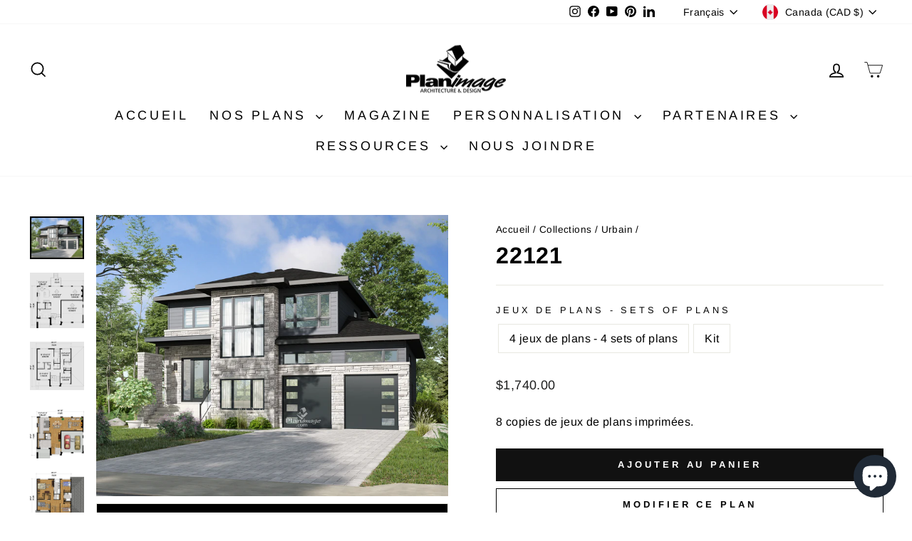

--- FILE ---
content_type: text/html; charset=utf-8
request_url: https://planimage.com/collections/urbain/products/22121
body_size: 44422
content:
  
<!doctype html>
<html class="no-js" lang="fr" dir="ltr">
<head> 
    <script async src='https://cdn.shopify.com/s/files/1/0411/8639/4277/t/11/assets/spotlight.js'></script>

    <link async href='https://cdn.shopify.com/s/files/1/0411/8639/4277/t/11/assets/ymq-option.css' rel='stylesheet'>
    
	<link async href='https://option.ymq.cool/option/bottom.css' rel='stylesheet'> 

	<style id="ymq-jsstyle"></style>
	<script>
		window.best_option = window.best_option || {}; 

		best_option.shop = `planimage-dev-3.myshopify.com`; 

		best_option.page = `product`; 

		best_option.ymq_option_branding = {}; 
		  
			best_option.ymq_option_branding = {"button":{"--button-background-checked-color":"#000000","--button-background-color":"#FFFFFF","--button-background-disabled-color":"#FFFFFF","--button-border-checked-color":"#000000","--button-border-color":"#000000","--button-border-disabled-color":"#000000","--button-font-checked-color":"#FFFFFF","--button-font-disabled-color":"#cccccc","--button-font-color":"#000000","--button-border-radius":"0","--button-font-size":"14","--button-line-height":"20","--button-margin-l-r":"4","--button-margin-u-d":"4","--button-padding-l-r":"16","--button-padding-u-d":"8"},"radio":{"--radio-border-color":"#BBC1E1","--radio-border-checked-color":"#BBC1E1","--radio-border-disabled-color":"#BBC1E1","--radio-border-hover-color":"#BBC1E1","--radio-background-color":"#FFFFFF","--radio-background-checked-color":"#275EFE","--radio-background-disabled-color":"#E1E6F9","--radio-background-hover-color":"#FFFFFF","--radio-inner-color":"#E1E6F9","--radio-inner-checked-color":"#FFFFFF","--radio-inner-disabled-color":"#FFFFFF"},"input":{"--input-background-checked-color":"#FFFFFF","--input-background-color":"#FFFFFF","--input-border-checked-color":"#000000","--input-border-color":"#000000","--input-font-checked-color":"#000000","--input-font-color":"#000000","--input-border-radius":"0","--input-font-size":"14","--input-padding-l-r":"16","--input-padding-u-d":"9","--input-width":"100","--input-max-width":"400"},"select":{"--select-border-color":"#000000","--select-border-checked-color":"#000000","--select-background-color":"#FFFFFF","--select-background-checked-color":"#FFFFFF","--select-font-color":"#000000","--select-font-checked-color":"#000000","--select-option-background-color":"#FFFFFF","--select-option-background-checked-color":"#F5F9FF","--select-option-background-disabled-color":"#FFFFFF","--select-option-font-color":"#000000","--select-option-font-checked-color":"#000000","--select-option-font-disabled-color":"#CCCCCC","--select-padding-u-d":"9","--select-padding-l-r":"16","--select-option-padding-u-d":"9","--select-option-padding-l-r":"16","--select-width":"100","--select-max-width":"400","--select-font-size":"14","--select-border-radius":"0"},"multiple":{"--multiple-background-color":"#F5F9FF","--multiple-font-color":"#000000","--multiple-padding-u-d":"2","--multiple-padding-l-r":"8","--multiple-font-size":"12","--multiple-border-radius":"0"},"img":{"--img-border-color":"#E1E1E1","--img-border-checked-color":"#000000","--img-border-disabled-color":"#000000","--img-width":"50","--img-height":"50","--img-margin-u-d":"2","--img-margin-l-r":"2","--img-border-radius":"4"},"upload":{"--upload-background-color":"#409EFF","--upload-font-color":"#FFFFFF","--upload-border-color":"#409EFF","--upload-padding-u-d":"12","--upload-padding-l-r":"20","--upload-font-size":"12","--upload-border-radius":"4"},"cart":{"--cart-border-color":"#000000","--buy-border-color":"#000000","--cart-border-hover-color":"#000000","--buy-border-hover-color":"#000000","--cart-background-color":"#000000","--buy-background-color":"#000000","--cart-background-hover-color":"#000000","--buy-background-hover-color":"#000000","--cart-font-color":"#FFFFFF","--buy-font-color":"#FFFFFF","--cart-font-hover-color":"#FFFFFF","--buy-font-hover-color":"#FFFFFF","--cart-padding-u-d":"12","--cart-padding-l-r":"16","--buy-padding-u-d":"12","--buy-padding-l-r":"16","--cart-margin-u-d":"4","--cart-margin-l-r":"0","--buy-margin-u-d":"4","--buy-margin-l-r":"0","--cart-width":"100","--cart-max-width":"800","--buy-width":"100","--buy-max-width":"800","--cart-font-size":"14","--cart-border-radius":"0","--buy-font-size":"14","--buy-border-radius":"0"},"quantity":{"--quantity-border-color":"#A6A3A3","--quantity-font-color":"#000000","--quantity-background-color":"#FFFFFF","--quantity-width":"150","--quantity-height":"40","--quantity-font-size":"14","--quantity-border-radius":"0"},"global":{"--global-title-color":"#000000","--global-help-color":"#000000","--global-error-color":"#DC3545","--global-title-font-size":"14","--global-help-font-size":"12","--global-error-font-size":"12","--global-margin-top":"0","--global-margin-bottom":"20","--global-margin-left":"0","--global-margin-right":"0","--global-title-margin-top":"0","--global-title-margin-bottom":"5","--global-title-margin-left":"0","--global-title-margin-right":"0","--global-help-margin-top":"5","--global-help-margin-bottom":"0","--global-help-margin-left":"0","--global-help-margin-right":"0","--global-error-margin-top":"5","--global-error-margin-bottom":"0","--global-error-margin-left":"0","--global-error-margin-right":"0"},"discount":{"--new-discount-normal-color":"#1878B9","--new-discount-error-color":"#E22120","--new-discount-layout":"flex-end"},"lan":{"require":"This is a required field.","email":"Please enter a valid email address.","phone":"Please enter the correct phone.","number":"Please enter an number.","integer":"Please enter an integer.","min_char":"Please enter no less than %s characters.","max_char":"Please enter no more than %s characters.","max_s":"Please choose less than %s options.","min_s":"Please choose more than %s options.","total_s":"Please choose %s options.","min":"Please enter no less than %s.","max":"Please enter no more than %s.","currency":"CAD","sold_out":"sold out","please_choose":"Please choose","add_to_cart":"ADD TO CART","buy_it_now":"BUY IT NOW","add_price_text":"Selection will add %s to the price","discount_code":"Discount code","application":"Apply","discount_error1":"Enter a valid discount code","discount_error2":"discount code isn't valid for the items in your cart"},"price":{"--price-border-color":"#000000","--price-background-color":"#FFFFFF","--price-font-color":"#000000","--price-price-font-color":"#03de90","--price-padding-u-d":"9","--price-padding-l-r":"16","--price-width":"100","--price-max-width":"400","--price-font-size":"14","--price-border-radius":"0"},"extra":{"is_show":"0","plan":0,"quantity-box":"0","price-value":"3,4,15,6,16,7","variant-original-margin-bottom":"15","strong-dorp-down":0,"radio-unchecked":1,"img-option-bigger":1,"add-button-reload":1,"free_plan":1}}; 
		 
	        
		best_option.product = {"id":7861441954025,"title":"22121","handle":"22121","description":"Cette maison à étage d’allure urbaine mesure 44 pieds de largeur sur 37 pieds de profondeur et offre une surface habitable de 2 209 pieds carrés. Avec une superficie de 447 pieds carrés, le garage double peut loger deux voitures.\r\n\r\nLe rez-de-chaussée occupant 1 067 pieds carrés de la surface habitable comporte un salon à aire ouverte, une grande entrée, une salle à manger, une cuisine avec un ilot pouvant accueillir 3 personnes, un garde-manger ainsi qu’une salle d’eau.\r\n\r\nÀ l’étage dont la superficie totale est de 1 142 pieds carrés, on retrouve une buanderie, une salle de bains familiale, la chambre principale avec salle de bains privée ainsi que trois autres chambres.","published_at":"2022-08-31T09:36:03-04:00","created_at":"2022-08-31T09:36:03-04:00","vendor":"planimage","type":"Étage","tags":["price\/9","style\/urbain"],"price":160000,"price_min":160000,"price_max":190000,"available":true,"price_varies":true,"compare_at_price":null,"compare_at_price_min":0,"compare_at_price_max":0,"compare_at_price_varies":false,"variants":[{"id":43596380831977,"title":"8 jeux de plans - 8 sets of plans","option1":"8 jeux de plans - 8 sets of plans","option2":null,"option3":null,"sku":"","requires_shipping":true,"taxable":true,"featured_image":null,"available":true,"name":"22121 - 8 jeux de plans - 8 sets of plans","public_title":"8 jeux de plans - 8 sets of plans","options":["8 jeux de plans - 8 sets of plans"],"price":174000,"weight":454,"compare_at_price":null,"inventory_management":null,"barcode":null,"requires_selling_plan":false,"selling_plan_allocations":[]},{"id":43596380864745,"title":"4 jeux de plans - 4 sets of plans","option1":"4 jeux de plans - 4 sets of plans","option2":null,"option3":null,"sku":"","requires_shipping":true,"taxable":true,"featured_image":null,"available":true,"name":"22121 - 4 jeux de plans - 4 sets of plans","public_title":"4 jeux de plans - 4 sets of plans","options":["4 jeux de plans - 4 sets of plans"],"price":160000,"weight":454,"compare_at_price":null,"inventory_management":null,"barcode":null,"requires_selling_plan":false,"selling_plan_allocations":[]},{"id":43596380897513,"title":"Kit","option1":"Kit","option2":null,"option3":null,"sku":"","requires_shipping":true,"taxable":true,"featured_image":null,"available":true,"name":"22121 - Kit","public_title":"Kit","options":["Kit"],"price":190000,"weight":454,"compare_at_price":null,"inventory_management":null,"barcode":null,"requires_selling_plan":false,"selling_plan_allocations":[]}],"images":["\/\/planimage.com\/cdn\/shop\/files\/22121b-png_5df3e60b-aed9-4e12-b58e-749294099f6e.png?v=1768378427","\/\/planimage.com\/cdn\/shop\/files\/22121d-png_592f6fd5-4754-4d0d-881e-087ec6c86442.png?v=1768378427","\/\/planimage.com\/cdn\/shop\/files\/22121e-png_a426e35c-55fe-4061-99a0-657b4797eba9.png?v=1768378427","\/\/planimage.com\/cdn\/shop\/files\/22121i-png_927cc4ef-c6c5-43de-999d-c262557d04a6.png?v=1768378427","\/\/planimage.com\/cdn\/shop\/files\/22121j-png_e306a61e-d972-48e8-b8a5-0fb5a91757bd.png?v=1768378427","\/\/planimage.com\/cdn\/shop\/files\/bilingual_caption_6a1b1391-7a0c-4dae-8328-50e36b4ab1e5.png?v=1768378427"],"featured_image":"\/\/planimage.com\/cdn\/shop\/files\/22121b-png_5df3e60b-aed9-4e12-b58e-749294099f6e.png?v=1768378427","options":["Jeux de plans - Sets of plans"],"media":[{"alt":null,"id":38594421522665,"position":1,"preview_image":{"aspect_ratio":1.25,"height":1594,"width":1992,"src":"\/\/planimage.com\/cdn\/shop\/files\/22121b-png_5df3e60b-aed9-4e12-b58e-749294099f6e.png?v=1768378427"},"aspect_ratio":1.25,"height":1594,"media_type":"image","src":"\/\/planimage.com\/cdn\/shop\/files\/22121b-png_5df3e60b-aed9-4e12-b58e-749294099f6e.png?v=1768378427","width":1992},{"alt":null,"id":38594421555433,"position":2,"preview_image":{"aspect_ratio":0.977,"height":1983,"width":1937,"src":"\/\/planimage.com\/cdn\/shop\/files\/22121d-png_592f6fd5-4754-4d0d-881e-087ec6c86442.png?v=1768378427"},"aspect_ratio":0.977,"height":1983,"media_type":"image","src":"\/\/planimage.com\/cdn\/shop\/files\/22121d-png_592f6fd5-4754-4d0d-881e-087ec6c86442.png?v=1768378427","width":1937},{"alt":null,"id":38594421588201,"position":3,"preview_image":{"aspect_ratio":1.128,"height":1758,"width":1983,"src":"\/\/planimage.com\/cdn\/shop\/files\/22121e-png_a426e35c-55fe-4061-99a0-657b4797eba9.png?v=1768378427"},"aspect_ratio":1.128,"height":1758,"media_type":"image","src":"\/\/planimage.com\/cdn\/shop\/files\/22121e-png_a426e35c-55fe-4061-99a0-657b4797eba9.png?v=1768378427","width":1983},{"alt":null,"id":38594421620969,"position":4,"preview_image":{"aspect_ratio":0.977,"height":1983,"width":1937,"src":"\/\/planimage.com\/cdn\/shop\/files\/22121i-png_927cc4ef-c6c5-43de-999d-c262557d04a6.png?v=1768378427"},"aspect_ratio":0.977,"height":1983,"media_type":"image","src":"\/\/planimage.com\/cdn\/shop\/files\/22121i-png_927cc4ef-c6c5-43de-999d-c262557d04a6.png?v=1768378427","width":1937},{"alt":null,"id":38594421653737,"position":5,"preview_image":{"aspect_ratio":1.128,"height":1758,"width":1983,"src":"\/\/planimage.com\/cdn\/shop\/files\/22121j-png_e306a61e-d972-48e8-b8a5-0fb5a91757bd.png?v=1768378427"},"aspect_ratio":1.128,"height":1758,"media_type":"image","src":"\/\/planimage.com\/cdn\/shop\/files\/22121j-png_e306a61e-d972-48e8-b8a5-0fb5a91757bd.png?v=1768378427","width":1983},{"alt":null,"id":38594421686505,"position":6,"preview_image":{"aspect_ratio":1.376,"height":1074,"width":1478,"src":"\/\/planimage.com\/cdn\/shop\/files\/bilingual_caption_6a1b1391-7a0c-4dae-8328-50e36b4ab1e5.png?v=1768378427"},"aspect_ratio":1.376,"height":1074,"media_type":"image","src":"\/\/planimage.com\/cdn\/shop\/files\/bilingual_caption_6a1b1391-7a0c-4dae-8328-50e36b4ab1e5.png?v=1768378427","width":1478}],"requires_selling_plan":false,"selling_plan_groups":[],"content":"Cette maison à étage d’allure urbaine mesure 44 pieds de largeur sur 37 pieds de profondeur et offre une surface habitable de 2 209 pieds carrés. Avec une superficie de 447 pieds carrés, le garage double peut loger deux voitures.\r\n\r\nLe rez-de-chaussée occupant 1 067 pieds carrés de la surface habitable comporte un salon à aire ouverte, une grande entrée, une salle à manger, une cuisine avec un ilot pouvant accueillir 3 personnes, un garde-manger ainsi qu’une salle d’eau.\r\n\r\nÀ l’étage dont la superficie totale est de 1 142 pieds carrés, on retrouve une buanderie, une salle de bains familiale, la chambre principale avec salle de bains privée ainsi que trois autres chambres."}; 

		best_option.ymq_has_only_default_variant = true; 
		 
			best_option.ymq_has_only_default_variant = false; 
		 

        
            best_option.ymq_status = {}; 
    		 
    
    		best_option.ymq_variantjson = {}; 
    		 
    
    		best_option.ymq_option_data = {}; 
    		

    		best_option.ymq_option_condition = {}; 
    		 
              
        


        best_option.product_collections = {};
        
            best_option.product_collections[400018047209] = {"id":400018047209,"handle":"maisons_all_coll","title":"Maisons","updated_at":"2026-01-20T07:11:28-05:00","body_html":"\u003ch3\u003eVoici nos plans de maison les plus récents! Veuillez sélectionner une catégorie ci-dessous pour avoir accès à encore plus de plans!\u003c\/h3\u003e","published_at":"2022-02-13T17:46:21-05:00","sort_order":"manual","template_suffix":"","disjunctive":true,"rules":[{"column":"title","relation":"starts_with","condition":"22"},{"column":"title","relation":"starts_with","condition":"12"},{"column":"title","relation":"starts_with","condition":"62"},{"column":"title","relation":"starts_with","condition":"61"},{"column":"title","relation":"starts_with","condition":"11"},{"column":"title","relation":"starts_with","condition":"31"},{"column":"title","relation":"starts_with","condition":"81"},{"column":"title","relation":"starts_with","condition":"69"},{"column":"title","relation":"starts_with","condition":"16"},{"column":"type","relation":"equals","condition":"Bi-génération"},{"column":"type","relation":"equals","condition":"Chalet"},{"column":"type","relation":"equals","condition":"Garage + Loft"},{"column":"type","relation":"equals","condition":"M-2"},{"column":"type","relation":"equals","condition":"Paliers"},{"column":"type","relation":"equals","condition":"Plain-pied"},{"column":"type","relation":"equals","condition":"Étage"}],"published_scope":"web","image":{"created_at":"2022-03-13T17:59:17-04:00","alt":null,"width":1000,"height":800,"src":"\/\/planimage.com\/cdn\/shop\/collections\/maisons.png?v=1647208758"}};
        
            best_option.product_collections[402548457705] = {"id":402548457705,"handle":"nos-plans","title":"Nos plans","updated_at":"2026-01-20T07:11:28-05:00","body_html":"","published_at":"2022-04-07T17:21:38-04:00","sort_order":"manual","template_suffix":"","disjunctive":false,"rules":[{"column":"type","relation":"not_equals","condition":"Magazine"},{"column":"title","relation":"not_contains","condition":"recherche"},{"column":"title","relation":"not_contains","condition":"internal"}],"published_scope":"web","image":{"created_at":"2022-04-07T17:27:53-04:00","alt":null,"width":1960,"height":1568,"src":"\/\/planimage.com\/cdn\/shop\/collections\/12961b-png.png?v=1649366874"}};
        
            best_option.product_collections[401626890473] = {"id":401626890473,"handle":"urbain","title":"Urbain","updated_at":"2026-01-20T07:11:28-05:00","body_html":"","published_at":"2022-03-19T19:21:52-04:00","sort_order":"manual","template_suffix":"","disjunctive":false,"rules":[{"column":"tag","relation":"equals","condition":"style\/urbain"}],"published_scope":"web","image":{"created_at":"2022-04-07T17:28:49-04:00","alt":null,"width":1992,"height":1594,"src":"\/\/planimage.com\/cdn\/shop\/collections\/12991b-png.png?v=1649366930"}};
        
            best_option.product_collections[400017883369] = {"id":400017883369,"handle":"etage_collection","title":"Étages","updated_at":"2026-01-10T00:01:26-05:00","body_html":"","published_at":"2022-02-13T17:37:52-05:00","sort_order":"manual","template_suffix":"","disjunctive":false,"rules":[{"column":"type","relation":"equals","condition":"Étage"}],"published_scope":"web","image":{"created_at":"2022-03-13T17:56:39-04:00","alt":null,"width":1000,"height":800,"src":"\/\/planimage.com\/cdn\/shop\/collections\/etage.png?v=1647208599"}};
        


        best_option.ymq_template_options = {};
	    best_option.ymq_option_template = {};
		best_option.ymq_option_template_condition = {}; 
	    
	    
	    

        
            best_option.ymq_option_template_sort = `6,7,8,9,10,11,12,13,14,15,16,24,25,26,27,28,29,30,31,32`;
        

        
            best_option.ymq_option_template_sort_before = false;
        
        
        
        best_option.ymq_option_template_c_t = {};
  		best_option.ymq_option_template_condition_c_t = {};
        best_option.ymq_option_template_assign_c_t = {};
        
        
            
            
                
                
                    best_option.ymq_template_options[`tem6`] = {"template":{"ymq6tem1":{"id":"6tem1","type":"6","options":{"6tem1_1":{"link":"","allow_link":0,"add_price_type":1,"variant_id":0,"handle":"","product_id":0,"variant_price":0,"variant_title":"","weight":"","sku":"","id":"6tem1_1","price":"150","cost_price":"","option_discount_type":"1","option_discount":"","option_percentage_discount":"","percentage_price":"","price_type":"1","value":"PDF Format Tabloïde - Tabloid PDF","hasstock":1,"one_time":"0","default":"0","canvas_type":"2","canvas1":"","canvas2":"","qty_input":0},"6tem1_2":{"link":"","allow_link":0,"add_price_type":1,"variant_id":0,"handle":"","product_id":0,"variant_price":0,"variant_title":"","weight":"","sku":"","id":"6tem1_2","price":"225","cost_price":"","option_discount_type":"1","option_discount":"","option_percentage_discount":"","percentage_price":"","price_type":"1","value":"Plan inversé - Reversed Plan","hasstock":1,"one_time":"0","default":"0","canvas_type":"2","canvas1":"","canvas2":"","qty_input":0},"6tem1_3":{"link":"","allow_link":0,"add_price_type":1,"variant_id":0,"handle":"","product_id":0,"variant_price":0,"variant_title":"","weight":"","sku":"","id":"6tem1_3","price":"100","cost_price":"","option_discount_type":"1","option_discount":"","option_percentage_discount":"","percentage_price":"","price_type":"1","value":"Liste des matériaux - List of materials","hasstock":1,"one_time":"0","default":"0","canvas_type":"2","canvas1":"","canvas2":"","qty_input":0}},"label":"Options","is_get_to_cart":1,"onetime":0,"required":"0","tooltip":"","tooltip_position":"1","hide_title":"0","class":"","help":"","alert_text":"","a_t1":"","a_t2":"","a_width":"700","style":"1","min_s":"","max_s":"","open_new_window":1,"unbundle_variant":0,"bundle_variant_type":"1","column_width":""},"ymq6tem2":{"id":"6tem2","type":"3","options":{"6tem2_1":{"link":"","allow_link":0,"add_price_type":1,"variant_id":0,"handle":"","product_id":0,"variant_price":0,"variant_title":"","weight":"","sku":"","id":"6tem2_1","price":"40","cost_price":"","option_discount_type":"1","option_discount":"","option_percentage_discount":"","percentage_price":"","price_type":"1","value":"1","hasstock":1,"one_time":"0","default":"0","canvas_type":"2","canvas1":"","canvas2":"","qty_input":0},"6tem2_2":{"link":"","allow_link":0,"add_price_type":1,"variant_id":0,"handle":"","product_id":0,"variant_price":0,"variant_title":"","weight":"","sku":"","id":"6tem2_2","price":"80","cost_price":"","option_discount_type":"1","option_discount":"","option_percentage_discount":"","percentage_price":"","price_type":"1","value":"2","hasstock":1,"one_time":"0","default":"0","canvas_type":"2","canvas1":"","canvas2":"","qty_input":0},"6tem2_3":{"link":"","allow_link":0,"add_price_type":1,"variant_id":0,"handle":"","product_id":0,"variant_price":0,"variant_title":"","weight":"","sku":"","id":"6tem2_3","price":"120","cost_price":"","option_discount_type":"1","option_discount":"","option_percentage_discount":"","percentage_price":"","price_type":"1","value":"3","hasstock":1,"one_time":"0","default":"0","canvas_type":"2","canvas1":"","canvas2":"","qty_input":0},"6tem2_4":{"link":"","allow_link":0,"add_price_type":1,"variant_id":0,"handle":"","product_id":0,"variant_price":0,"variant_title":"","weight":"","sku":"","id":"6tem2_4","price":"160","cost_price":"","option_discount_type":"1","option_discount":"","option_percentage_discount":"","percentage_price":"","price_type":"1","value":"4","hasstock":1,"one_time":"0","default":"0","canvas_type":"2","canvas1":"","canvas2":"","qty_input":0},"6tem2_5":{"link":"","allow_link":0,"add_price_type":1,"variant_id":0,"handle":"","product_id":0,"variant_price":0,"variant_title":"","weight":"","sku":"","id":"6tem2_5","price":"200","cost_price":"","option_discount_type":"1","option_discount":"","option_percentage_discount":"","percentage_price":"","price_type":"1","value":"5","hasstock":1,"one_time":"0","default":"0","canvas_type":"2","canvas1":"","canvas2":"","qty_input":0},"6tem2_6":{"link":"","allow_link":0,"add_price_type":1,"variant_id":0,"handle":"","product_id":0,"variant_price":0,"variant_title":"","weight":"","sku":"","id":"6tem2_6","price":"240","cost_price":"","option_discount_type":"1","option_discount":"","option_percentage_discount":"","percentage_price":"","price_type":"1","value":"6","hasstock":1,"one_time":"0","default":"0","canvas_type":"2","canvas1":"","canvas2":"","qty_input":0},"6tem2_7":{"link":"","allow_link":0,"add_price_type":1,"variant_id":0,"handle":"","product_id":0,"variant_price":0,"variant_title":"","weight":"","sku":"","id":"6tem2_7","price":"280","cost_price":"","option_discount_type":"1","option_discount":"","option_percentage_discount":"","percentage_price":"","price_type":"1","value":"7","hasstock":1,"one_time":"0","default":"0","canvas_type":"2","canvas1":"","canvas2":"","qty_input":0},"6tem2_8":{"link":"","allow_link":0,"add_price_type":1,"variant_id":0,"handle":"","product_id":0,"variant_price":0,"variant_title":"","weight":"","sku":"","id":"6tem2_8","price":"320","cost_price":"","option_discount_type":"1","option_discount":"","option_percentage_discount":"","percentage_price":"","price_type":"1","value":"8","hasstock":1,"one_time":"0","default":"0","canvas_type":"2","canvas1":"","canvas2":"","qty_input":0},"6tem2_9":{"link":"","allow_link":0,"add_price_type":1,"variant_id":0,"handle":"","product_id":0,"variant_price":0,"variant_title":"","weight":"","sku":"","id":"6tem2_9","price":"360","cost_price":"","option_discount_type":"1","option_discount":"","option_percentage_discount":"","percentage_price":"","price_type":"1","value":"9","hasstock":1,"one_time":"0","default":"0","canvas_type":"2","canvas1":"","canvas2":"","qty_input":0},"6tem2_10":{"link":"","allow_link":0,"add_price_type":1,"variant_id":0,"handle":"","product_id":0,"variant_price":0,"variant_title":"","weight":"","sku":"","id":"6tem2_10","price":"400","cost_price":"","option_discount_type":"1","option_discount":"","option_percentage_discount":"","percentage_price":"","price_type":"1","value":"10","hasstock":1,"one_time":"0","default":"0","canvas_type":"2","canvas1":"","canvas2":"","qty_input":0}},"label":"Copie additionnelle - Additional copy","is_get_to_cart":1,"onetime":0,"required":"0","tooltip":"","tooltip_position":"1","hide_title":"0","class":"","help":"","alert_text":"","a_t1":"","a_t2":"","a_width":"700","min_s":"","max_s":"","open_new_window":1,"unbundle_variant":0,"bundle_variant_type":"1","column_width":""},"ymq6tem3":{"id":"6tem3","type":"4","options":{"6tem3_1":{"weight":"","sku":"","id":"6tem3_1","price":"0","value":"Version Française - French version","hasstock":1,"one_time":"0","default":1,"canvas_type":"2","canvas1":"","canvas2":"","qty_input":0},"6tem3_2":{"weight":"","sku":"","id":"6tem3_2","price":"0","value":"Version Anglaise - English version","hasstock":1,"one_time":"0","default":"0","canvas_type":"2","canvas1":"","canvas2":"","qty_input":0}},"label":"Langue du plan - Plan language","required":1,"is_get_to_cart":1,"onetime":0,"tooltip":"","tooltip_position":"1","hide_title":"0","class":"","help":"","alert_text":"","a_t1":"","a_t2":"","a_width":"700","style":"1","min_s":"","max_s":""},"ymq6tem4":{"id":"6tem4","type":"4","options":{"6tem4_1":{"link":"","allow_link":0,"add_price_type":1,"variant_id":0,"handle":"","product_id":0,"variant_price":0,"variant_title":"","weight":"","sku":"","id":"6tem4_1","price":"","cost_price":"","option_discount_type":"1","option_discount":"","option_percentage_discount":"","percentage_price":"","price_type":"1","value":"Je m’engage à avoir fait la recherche de la réglementation municipale avant l’achat d’un plan - I hereby agree to have researched municipal regulations before the purchase of a plan","hasstock":1,"one_time":"0","default":1,"canvas_type":"2","canvas1":"","canvas2":"","qty_input":0},"6tem4_2":{"link":"","allow_link":0,"add_price_type":1,"variant_id":0,"handle":"","product_id":0,"variant_price":0,"variant_title":"","weight":"","sku":"","id":"6tem4_2","price":"220","cost_price":"","option_discount_type":"1","option_discount":"","option_percentage_discount":"","percentage_price":"","price_type":"1","value":"Je mandate Planimage à faire la recherche de la réglementation municipale - I mandate Planimage to research my municipal regulations","hasstock":1,"one_time":"0","default":"0","canvas_type":"2","canvas1":"","canvas2":"","qty_input":0}},"label":"Réglementation municipale - Municipal regulations","hide_title":0,"tooltip":"Si vous choisissez de mandater Planimage à effectuer la recherche de la réglementation municipale pour vous, seulement le service de recherche sera ajouté au panier et vous pourrez acheter le plan à une date ultérieur si l&#39;étude est conclusive. - If you choose to have Planimage perform the research of the municipal regulations, only the research service will be added to your cart and you will be able to purchase the plan at a later date if the research is conclusive.","class":"regulation-opt","is_get_to_cart":1,"onetime":0,"required":1,"tooltip_position":"1","help":"","alert_text":"","a_t1":"","a_t2":"","a_width":"700","style":"1","min_s":"","max_s":"","column_width":"","open_new_window":1,"unbundle_variant":0,"bundle_variant_type":"1"}},"condition":{},"assign":{"type":0,"manual":{"tag":"price/1","collection":"","product":""},"automate":{"type":"1","data":{"1":{"tem_condition":1,"tem_condition_type":1,"tem_condition_value":""}}}}};
                    best_option.ymq_option_template_c_t[`tem6`] = best_option.ymq_template_options[`tem6`]['template'];
                    best_option.ymq_option_template_condition_c_t[`tem6`] = best_option.ymq_template_options[`tem6`]['condition'];
                    best_option.ymq_option_template_assign_c_t[`tem6`] = best_option.ymq_template_options[`tem6`]['assign'];
                
            
                
                
                    best_option.ymq_template_options[`tem7`] = {"template":{"ymq7tem1":{"id":"7tem1","type":"6","options":{"7tem1_1":{"weight":"","sku":"","id":"7tem1_1","price":"120","value":"PDF Format Tabloïde - Tabloid PDF","hasstock":1,"one_time":"0","default":"0","canvas_type":"2","canvas1":"","canvas2":"","qty_input":0},"7tem1_2":{"weight":"","sku":"","id":"7tem1_2","price":"150","value":"Plan inversé - Reversed Plan","hasstock":1,"one_time":"0","default":"0","canvas_type":"2","canvas1":"","canvas2":"","qty_input":0},"7tem1_3":{"weight":"","sku":"","id":"7tem1_3","price":"100","value":"Liste des matériaux - List of materials","hasstock":1,"one_time":"0","default":"0","canvas_type":"2","canvas1":"","canvas2":"","qty_input":0}},"label":"Options","is_get_to_cart":1,"onetime":0,"required":"0","tooltip":"","tooltip_position":"1","hide_title":"0","class":"","help":"","alert_text":"","a_t1":"","a_t2":"","a_width":"700","style":"1","min_s":"","max_s":""},"ymq7tem2":{"id":"7tem2","type":"3","options":{"7tem2_1":{"link":"","allow_link":0,"add_price_type":1,"variant_id":0,"handle":"","product_id":0,"variant_price":0,"variant_title":"","weight":"","sku":"","id":"7tem2_1","price":"25","cost_price":"","option_discount_type":"1","option_discount":"","option_percentage_discount":"","percentage_price":"","price_type":"1","value":"1","hasstock":1,"one_time":"0","default":"0","canvas_type":"2","canvas1":"","canvas2":"","qty_input":0},"7tem2_2":{"link":"","allow_link":0,"add_price_type":1,"variant_id":0,"handle":"","product_id":0,"variant_price":0,"variant_title":"","weight":"","sku":"","id":"7tem2_2","price":"50","cost_price":"","option_discount_type":"1","option_discount":"","option_percentage_discount":"","percentage_price":"","price_type":"1","value":"2","hasstock":1,"one_time":"0","default":"0","canvas_type":"2","canvas1":"","canvas2":"","qty_input":0},"7tem2_3":{"link":"","allow_link":0,"add_price_type":1,"variant_id":0,"handle":"","product_id":0,"variant_price":0,"variant_title":"","weight":"","sku":"","id":"7tem2_3","price":"75","cost_price":"","option_discount_type":"1","option_discount":"","option_percentage_discount":"","percentage_price":"","price_type":"1","value":"3","hasstock":1,"one_time":"0","default":"0","canvas_type":"2","canvas1":"","canvas2":"","qty_input":0},"7tem2_4":{"link":"","allow_link":0,"add_price_type":1,"variant_id":0,"handle":"","product_id":0,"variant_price":0,"variant_title":"","weight":"","sku":"","id":"7tem2_4","price":"100","cost_price":"","option_discount_type":"1","option_discount":"","option_percentage_discount":"","percentage_price":"","price_type":"1","value":"4","hasstock":1,"one_time":"0","default":"0","canvas_type":"2","canvas1":"","canvas2":"","qty_input":0},"7tem2_5":{"link":"","allow_link":0,"add_price_type":1,"variant_id":0,"handle":"","product_id":0,"variant_price":0,"variant_title":"","weight":"","sku":"","id":"7tem2_5","price":"125","cost_price":"","option_discount_type":"1","option_discount":"","option_percentage_discount":"","percentage_price":"","price_type":"1","value":"5","hasstock":1,"one_time":"0","default":"0","canvas_type":"2","canvas1":"","canvas2":"","qty_input":0},"7tem2_6":{"link":"","allow_link":0,"add_price_type":1,"variant_id":0,"handle":"","product_id":0,"variant_price":0,"variant_title":"","weight":"","sku":"","id":"7tem2_6","price":"150","cost_price":"","option_discount_type":"1","option_discount":"","option_percentage_discount":"","percentage_price":"","price_type":"1","value":"6","hasstock":1,"one_time":"0","default":"0","canvas_type":"2","canvas1":"","canvas2":"","qty_input":0},"7tem2_7":{"link":"","allow_link":0,"add_price_type":1,"variant_id":0,"handle":"","product_id":0,"variant_price":0,"variant_title":"","weight":"","sku":"","id":"7tem2_7","price":"175","cost_price":"","option_discount_type":"1","option_discount":"","option_percentage_discount":"","percentage_price":"","price_type":"1","value":"7","hasstock":1,"one_time":"0","default":"0","canvas_type":"2","canvas1":"","canvas2":"","qty_input":0},"7tem2_8":{"link":"","allow_link":0,"add_price_type":1,"variant_id":0,"handle":"","product_id":0,"variant_price":0,"variant_title":"","weight":"","sku":"","id":"7tem2_8","price":"200","cost_price":"","option_discount_type":"1","option_discount":"","option_percentage_discount":"","percentage_price":"","price_type":"1","value":"8","hasstock":1,"one_time":"0","default":"0","canvas_type":"2","canvas1":"","canvas2":"","qty_input":0},"7tem2_9":{"link":"","allow_link":0,"add_price_type":1,"variant_id":0,"handle":"","product_id":0,"variant_price":0,"variant_title":"","weight":"","sku":"","id":"7tem2_9","price":"225","cost_price":"","option_discount_type":"1","option_discount":"","option_percentage_discount":"","percentage_price":"","price_type":"1","value":"9","hasstock":1,"one_time":"0","default":"0","canvas_type":"2","canvas1":"","canvas2":"","qty_input":0},"7tem2_10":{"link":"","allow_link":0,"add_price_type":1,"variant_id":0,"handle":"","product_id":0,"variant_price":0,"variant_title":"","weight":"","sku":"","id":"7tem2_10","price":"250","cost_price":"","option_discount_type":"1","option_discount":"","option_percentage_discount":"","percentage_price":"","price_type":"1","value":"10","hasstock":1,"one_time":"0","default":"0","canvas_type":"2","canvas1":"","canvas2":"","qty_input":0}},"label":"Copie additionnelle - Additional copy","is_get_to_cart":1,"onetime":0,"required":"0","tooltip":"","tooltip_position":"1","hide_title":"0","class":"","help":"","alert_text":"","a_t1":"","a_t2":"","a_width":"700","min_s":"","max_s":"","style":"1","open_new_window":1,"unbundle_variant":0,"bundle_variant_type":"1","column_width":""},"ymq7tem3":{"id":"7tem3","type":"4","options":{"7tem3_1":{"weight":"","sku":"","id":"7tem3_1","price":"0","value":"Version Française - French version","hasstock":1,"one_time":"0","default":1,"canvas_type":"2","canvas1":"","canvas2":"","qty_input":0},"7tem3_2":{"weight":"","sku":"","id":"7tem3_2","price":"0","value":"Version Anglaise - English version","hasstock":1,"one_time":"0","default":"0","canvas_type":"2","canvas1":"","canvas2":"","qty_input":0}},"label":"Langue du plan - Plan language","required":1,"is_get_to_cart":1,"onetime":0,"tooltip":"","tooltip_position":"1","hide_title":"0","class":"","help":"","alert_text":"","a_t1":"","a_t2":"","a_width":"700","style":"1","min_s":"","max_s":""},"ymq7tem4":{"id":"7tem4","type":"4","options":{"7tem4_1":{"link":"","allow_link":0,"add_price_type":1,"variant_id":0,"handle":"","product_id":0,"variant_price":0,"variant_title":"","weight":"","sku":"","id":"7tem4_1","price":"","cost_price":"","option_discount_type":"1","option_discount":"","option_percentage_discount":"","percentage_price":"","price_type":"1","value":"Je m’engage à avoir fait la recherche de la réglementation municipale avant l’achat d’un plan - I hereby agree to have researched municipal regulations before the purchase of a plan","hasstock":1,"one_time":"0","default":1,"canvas_type":"2","canvas1":"","canvas2":"","qty_input":0},"7tem4_2":{"link":"","allow_link":0,"add_price_type":1,"variant_id":0,"handle":"","product_id":0,"variant_price":0,"variant_title":"","weight":"","sku":"","id":"7tem4_2","price":"220","cost_price":"","option_discount_type":"1","option_discount":"","option_percentage_discount":"","percentage_price":"","price_type":"1","value":"Je mandate Planimage à faire la recherche de la réglementation municipale - I mandate Planimage to research my municipal regulations","hasstock":1,"one_time":"0","default":"0","canvas_type":"2","canvas1":"","canvas2":"","qty_input":0}},"label":"Réglementation municipale - Municipal regulations","class":"regulation-opt","tooltip":"Si vous choisissez de mandater Planimage à effectuer la recherche de la réglementation municipale pour vous, seulement le service de recherche sera ajouté au panier et vous pourrez acheter le plan à une date ultérieur si l&#39;étude est conclusive. - If you choose to have Planimage perform the research of the municipal regulations, only the research service will be added to your cart and you will be able to purchase the plan at a later date if the research is conclusive.","is_get_to_cart":1,"onetime":0,"required":"0","column_width":"","tooltip_position":"1","hide_title":"0","help":"","alert_text":"","a_t1":"","a_t2":"","a_width":"700","style":"1","min_s":"","max_s":"","open_new_window":1,"unbundle_variant":0,"bundle_variant_type":"1"}},"condition":{},"assign":{"type":0,"manual":{"tag":"price/2","collection":"","product":""},"automate":{"type":"1","data":{"1":{"tem_condition":1,"tem_condition_type":1,"tem_condition_value":""}}}}};
                    best_option.ymq_option_template_c_t[`tem7`] = best_option.ymq_template_options[`tem7`]['template'];
                    best_option.ymq_option_template_condition_c_t[`tem7`] = best_option.ymq_template_options[`tem7`]['condition'];
                    best_option.ymq_option_template_assign_c_t[`tem7`] = best_option.ymq_template_options[`tem7`]['assign'];
                
            
                
                
                    best_option.ymq_template_options[`tem8`] = {"template":{"ymq8tem1":{"id":"8tem1","type":"6","options":{"8tem1_1":{"link":"","allow_link":0,"add_price_type":1,"variant_id":0,"handle":"","product_id":0,"variant_price":0,"variant_title":"","weight":"","sku":"","id":"8tem1_1","price":"150","cost_price":"","option_discount_type":"1","option_discount":"","option_percentage_discount":"","percentage_price":"","price_type":"1","value":"PDF Format Tabloïde - Tabloid PDF","hasstock":1,"one_time":"0","default":"0","canvas_type":"2","canvas1":"","canvas2":"","qty_input":0},"8tem1_2":{"link":"","allow_link":0,"add_price_type":1,"variant_id":0,"handle":"","product_id":0,"variant_price":0,"variant_title":"","weight":"","sku":"","id":"8tem1_2","price":"225","cost_price":"","option_discount_type":"1","option_discount":"","option_percentage_discount":"","percentage_price":"","price_type":"1","value":"Plan inversé - Reversed Plan","hasstock":1,"one_time":"0","default":"0","canvas_type":"2","canvas1":"","canvas2":"","qty_input":0},"8tem1_3":{"link":"","allow_link":0,"add_price_type":1,"variant_id":0,"handle":"","product_id":0,"variant_price":0,"variant_title":"","weight":"","sku":"","id":"8tem1_3","price":"120","cost_price":"","option_discount_type":"1","option_discount":"","option_percentage_discount":"","percentage_price":"","price_type":"1","value":"Liste des matériaux - List of materials","hasstock":1,"one_time":"0","default":"0","canvas_type":"2","canvas1":"","canvas2":"","qty_input":0}},"label":"Options","is_get_to_cart":1,"onetime":0,"required":"0","tooltip":"","tooltip_position":"1","hide_title":"0","class":"","help":"","alert_text":"","a_t1":"","a_t2":"","a_width":"700","style":"1","min_s":"","max_s":"","open_new_window":1,"unbundle_variant":0,"bundle_variant_type":"1","column_width":""},"ymq8tem2":{"id":"8tem2","type":"3","options":{"8tem2_1":{"link":"","allow_link":0,"add_price_type":1,"variant_id":0,"handle":"","product_id":0,"variant_price":0,"variant_title":"","weight":"","sku":"","id":"8tem2_1","price":"40","cost_price":"","option_discount_type":"1","option_discount":"","option_percentage_discount":"","percentage_price":"","price_type":"1","value":"1","hasstock":1,"one_time":"0","default":"0","canvas_type":"2","canvas1":"","canvas2":"","qty_input":0},"8tem2_2":{"link":"","allow_link":0,"add_price_type":1,"variant_id":0,"handle":"","product_id":0,"variant_price":0,"variant_title":"","weight":"","sku":"","id":"8tem2_2","price":"80","cost_price":"","option_discount_type":"1","option_discount":"","option_percentage_discount":"","percentage_price":"","price_type":"1","value":"2","hasstock":1,"one_time":"0","default":"0","canvas_type":"2","canvas1":"","canvas2":"","qty_input":0},"8tem2_3":{"link":"","allow_link":0,"add_price_type":1,"variant_id":0,"handle":"","product_id":0,"variant_price":0,"variant_title":"","weight":"","sku":"","id":"8tem2_3","price":"120","cost_price":"","option_discount_type":"1","option_discount":"","option_percentage_discount":"","percentage_price":"","price_type":"1","value":"3","hasstock":1,"one_time":"0","default":"0","canvas_type":"2","canvas1":"","canvas2":"","qty_input":0},"8tem2_4":{"link":"","allow_link":0,"add_price_type":1,"variant_id":0,"handle":"","product_id":0,"variant_price":0,"variant_title":"","weight":"","sku":"","id":"8tem2_4","price":"160","cost_price":"","option_discount_type":"1","option_discount":"","option_percentage_discount":"","percentage_price":"","price_type":"1","value":"4","hasstock":1,"one_time":"0","default":"0","canvas_type":"2","canvas1":"","canvas2":"","qty_input":0},"8tem2_5":{"link":"","allow_link":0,"add_price_type":1,"variant_id":0,"handle":"","product_id":0,"variant_price":0,"variant_title":"","weight":"","sku":"","id":"8tem2_5","price":"200","cost_price":"","option_discount_type":"1","option_discount":"","option_percentage_discount":"","percentage_price":"","price_type":"1","value":"5","hasstock":1,"one_time":"0","default":"0","canvas_type":"2","canvas1":"","canvas2":"","qty_input":0},"8tem2_6":{"link":"","allow_link":0,"add_price_type":1,"variant_id":0,"handle":"","product_id":0,"variant_price":0,"variant_title":"","weight":"","sku":"","id":"8tem2_6","price":"240","cost_price":"","option_discount_type":"1","option_discount":"","option_percentage_discount":"","percentage_price":"","price_type":"1","value":"6","hasstock":1,"one_time":"0","default":"0","canvas_type":"2","canvas1":"","canvas2":"","qty_input":0},"8tem2_7":{"link":"","allow_link":0,"add_price_type":1,"variant_id":0,"handle":"","product_id":0,"variant_price":0,"variant_title":"","weight":"","sku":"","id":"8tem2_7","price":"280","cost_price":"","option_discount_type":"1","option_discount":"","option_percentage_discount":"","percentage_price":"","price_type":"1","value":"7","hasstock":1,"one_time":"0","default":"0","canvas_type":"2","canvas1":"","canvas2":"","qty_input":0},"8tem2_8":{"link":"","allow_link":0,"add_price_type":1,"variant_id":0,"handle":"","product_id":0,"variant_price":0,"variant_title":"","weight":"","sku":"","id":"8tem2_8","price":"320","cost_price":"","option_discount_type":"1","option_discount":"","option_percentage_discount":"","percentage_price":"","price_type":"1","value":"8","hasstock":1,"one_time":"0","default":"0","canvas_type":"2","canvas1":"","canvas2":"","qty_input":0},"8tem2_9":{"link":"","allow_link":0,"add_price_type":1,"variant_id":0,"handle":"","product_id":0,"variant_price":0,"variant_title":"","weight":"","sku":"","id":"8tem2_9","price":"360","cost_price":"","option_discount_type":"1","option_discount":"","option_percentage_discount":"","percentage_price":"","price_type":"1","value":"9","hasstock":1,"one_time":"0","default":"0","canvas_type":"2","canvas1":"","canvas2":"","qty_input":0},"8tem2_10":{"link":"","allow_link":0,"add_price_type":1,"variant_id":0,"handle":"","product_id":0,"variant_price":0,"variant_title":"","weight":"","sku":"","id":"8tem2_10","price":"400","cost_price":"","option_discount_type":"1","option_discount":"","option_percentage_discount":"","percentage_price":"","price_type":"1","value":"10","hasstock":1,"one_time":"0","default":"0","canvas_type":"2","canvas1":"","canvas2":"","qty_input":0}},"label":"Copie additionnelle - Additional copy","is_get_to_cart":1,"onetime":0,"required":"0","tooltip":"","tooltip_position":"1","hide_title":"0","class":"","help":"","alert_text":"","a_t1":"","a_t2":"","a_width":"700","min_s":"","max_s":"","style":"1","open_new_window":1,"unbundle_variant":0,"bundle_variant_type":"1","column_width":""},"ymq8tem3":{"id":"8tem3","type":"4","options":{"8tem3_1":{"weight":"","sku":"","id":"8tem3_1","price":"0","value":"Version Française - French version","hasstock":1,"one_time":"0","default":1,"canvas_type":"2","canvas1":"","canvas2":"","qty_input":0},"8tem3_2":{"weight":"","sku":"","id":"8tem3_2","price":"0","value":"Version Anglaise - English version","hasstock":1,"one_time":"0","default":"0","canvas_type":"2","canvas1":"","canvas2":"","qty_input":0}},"label":"Langue du plan - Plan language","required":1,"is_get_to_cart":1,"onetime":0,"tooltip":"","tooltip_position":"1","hide_title":"0","class":"","help":"","alert_text":"","a_t1":"","a_t2":"","a_width":"700","style":"1","min_s":"","max_s":""},"ymq8tem4":{"id":"8tem4","type":"4","options":{"8tem4_1":{"link":"","allow_link":0,"add_price_type":1,"variant_id":0,"handle":"","product_id":0,"variant_price":0,"variant_title":"","weight":"","sku":"","id":"8tem4_1","price":"","cost_price":"","option_discount_type":"1","option_discount":"","option_percentage_discount":"","percentage_price":"","price_type":"1","value":"Je m’engage à avoir fait la recherche de la réglementation municipale avant l’achat d’un plan - I hereby agree to have researched municipal regulations before the purchase of a plan","hasstock":1,"one_time":"0","default":1,"canvas_type":"2","canvas1":"","canvas2":"","qty_input":0},"8tem4_2":{"link":"","allow_link":0,"add_price_type":1,"variant_id":0,"handle":"","product_id":0,"variant_price":0,"variant_title":"","weight":"","sku":"","id":"8tem4_2","price":"220","cost_price":"","option_discount_type":"1","option_discount":"","option_percentage_discount":"","percentage_price":"","price_type":"1","value":"Je mandate Planimage à faire la recherche de la réglementation municipale - I mandate Planimage to research my municipal regulations","hasstock":1,"one_time":"0","default":"0","canvas_type":"2","canvas1":"","canvas2":"","qty_input":0}},"label":"Réglementation municipale - Municipal regulations","required":1,"tooltip":"Si vous choisissez de mandater Planimage à effectuer la recherche de la réglementation municipale pour vous, seulement le service de recherche sera ajouté au panier et vous pourrez acheter le plan à une date ultérieur si l&#39;étude est conclusive. - If you choose to have Planimage perform the research of the municipal regulations, only the research service will be added to your cart and you will be able to purchase the plan at a later date if the research is conclusive.","class":"regulation-opt","is_get_to_cart":1,"onetime":0,"column_width":"","tooltip_position":"1","hide_title":"0","help":"","alert_text":"","a_t1":"","a_t2":"","a_width":"700","style":"1","min_s":"","max_s":"","open_new_window":1,"unbundle_variant":0,"bundle_variant_type":"1"}},"condition":{},"assign":{"type":0,"manual":{"tag":"price/3","collection":"","product":""},"automate":{"type":"1","data":{"1":{"tem_condition":1,"tem_condition_type":1,"tem_condition_value":""}}}}};
                    best_option.ymq_option_template_c_t[`tem8`] = best_option.ymq_template_options[`tem8`]['template'];
                    best_option.ymq_option_template_condition_c_t[`tem8`] = best_option.ymq_template_options[`tem8`]['condition'];
                    best_option.ymq_option_template_assign_c_t[`tem8`] = best_option.ymq_template_options[`tem8`]['assign'];
                
            
                
                
                    best_option.ymq_template_options[`tem9`] = {"template":{"ymq9tem1":{"id":"9tem1","type":"6","options":{"9tem1_1":{"weight":"","sku":"","id":"9tem1_1","price":"120","value":"PDF Format Tabloïde - Tabloid PDF","hasstock":1,"one_time":"0","default":"0","canvas_type":"2","canvas1":"","canvas2":"","qty_input":0},"9tem1_2":{"weight":"","sku":"","id":"9tem1_2","price":"150","value":"Plan inversé - Reversed Plan","hasstock":1,"one_time":"0","default":"0","canvas_type":"2","canvas1":"","canvas2":"","qty_input":0},"9tem1_3":{"weight":"","sku":"","id":"9tem1_3","price":"130","value":"Liste des matériaux - List of materials","hasstock":1,"one_time":"0","default":"0","canvas_type":"2","canvas1":"","canvas2":"","qty_input":0}},"label":"Options","is_get_to_cart":1,"onetime":0,"required":"0","tooltip":"","tooltip_position":"1","hide_title":"0","class":"","help":"","alert_text":"","a_t1":"","a_t2":"","a_width":"700","style":"1","min_s":"","max_s":""},"ymq9tem2":{"id":"9tem2","type":"3","options":{"9tem2_1":{"link":"","allow_link":0,"add_price_type":1,"variant_id":0,"handle":"","product_id":0,"variant_price":0,"variant_title":"","weight":"","sku":"","id":"9tem2_1","price":"25","cost_price":"","option_discount_type":"1","option_discount":"","option_percentage_discount":"","percentage_price":"","price_type":"1","value":"1","hasstock":1,"one_time":"0","default":"0","canvas_type":"2","canvas1":"","canvas2":"","qty_input":0},"9tem2_2":{"link":"","allow_link":0,"add_price_type":1,"variant_id":0,"handle":"","product_id":0,"variant_price":0,"variant_title":"","weight":"","sku":"","id":"9tem2_2","price":"50","cost_price":"","option_discount_type":"1","option_discount":"","option_percentage_discount":"","percentage_price":"","price_type":"1","value":"2","hasstock":1,"one_time":"0","default":"0","canvas_type":"2","canvas1":"","canvas2":"","qty_input":0},"9tem2_3":{"link":"","allow_link":0,"add_price_type":1,"variant_id":0,"handle":"","product_id":0,"variant_price":0,"variant_title":"","weight":"","sku":"","id":"9tem2_3","price":"75","cost_price":"","option_discount_type":"1","option_discount":"","option_percentage_discount":"","percentage_price":"","price_type":"1","value":"3","hasstock":1,"one_time":"0","default":"0","canvas_type":"2","canvas1":"","canvas2":"","qty_input":0},"9tem2_4":{"link":"","allow_link":0,"add_price_type":1,"variant_id":0,"handle":"","product_id":0,"variant_price":0,"variant_title":"","weight":"","sku":"","id":"9tem2_4","price":"100","cost_price":"","option_discount_type":"1","option_discount":"","option_percentage_discount":"","percentage_price":"","price_type":"1","value":"4","hasstock":1,"one_time":"0","default":"0","canvas_type":"2","canvas1":"","canvas2":"","qty_input":0},"9tem2_5":{"link":"","allow_link":0,"add_price_type":1,"variant_id":0,"handle":"","product_id":0,"variant_price":0,"variant_title":"","weight":"","sku":"","id":"9tem2_5","price":"125","cost_price":"","option_discount_type":"1","option_discount":"","option_percentage_discount":"","percentage_price":"","price_type":"1","value":"5","hasstock":1,"one_time":"0","default":"0","canvas_type":"2","canvas1":"","canvas2":"","qty_input":0},"9tem2_6":{"link":"","allow_link":0,"add_price_type":1,"variant_id":0,"handle":"","product_id":0,"variant_price":0,"variant_title":"","weight":"","sku":"","id":"9tem2_6","price":"150","cost_price":"","option_discount_type":"1","option_discount":"","option_percentage_discount":"","percentage_price":"","price_type":"1","value":"6","hasstock":1,"one_time":"0","default":"0","canvas_type":"2","canvas1":"","canvas2":"","qty_input":0},"9tem2_7":{"link":"","allow_link":0,"add_price_type":1,"variant_id":0,"handle":"","product_id":0,"variant_price":0,"variant_title":"","weight":"","sku":"","id":"9tem2_7","price":"175","cost_price":"","option_discount_type":"1","option_discount":"","option_percentage_discount":"","percentage_price":"","price_type":"1","value":"7","hasstock":1,"one_time":"0","default":"0","canvas_type":"2","canvas1":"","canvas2":"","qty_input":0},"9tem2_8":{"link":"","allow_link":0,"add_price_type":1,"variant_id":0,"handle":"","product_id":0,"variant_price":0,"variant_title":"","weight":"","sku":"","id":"9tem2_8","price":"200","cost_price":"","option_discount_type":"1","option_discount":"","option_percentage_discount":"","percentage_price":"","price_type":"1","value":"8","hasstock":1,"one_time":"0","default":"0","canvas_type":"2","canvas1":"","canvas2":"","qty_input":0},"9tem2_9":{"link":"","allow_link":0,"add_price_type":1,"variant_id":0,"handle":"","product_id":0,"variant_price":0,"variant_title":"","weight":"","sku":"","id":"9tem2_9","price":"225","cost_price":"","option_discount_type":"1","option_discount":"","option_percentage_discount":"","percentage_price":"","price_type":"1","value":"9","hasstock":1,"one_time":"0","default":"0","canvas_type":"2","canvas1":"","canvas2":"","qty_input":0},"9tem2_10":{"link":"","allow_link":0,"add_price_type":1,"variant_id":0,"handle":"","product_id":0,"variant_price":0,"variant_title":"","weight":"","sku":"","id":"9tem2_10","price":"250","cost_price":"","option_discount_type":"1","option_discount":"","option_percentage_discount":"","percentage_price":"","price_type":"1","value":"10","hasstock":1,"one_time":"0","default":"0","canvas_type":"2","canvas1":"","canvas2":"","qty_input":0}},"label":"Copie additionnelle - Additional copy","is_get_to_cart":1,"onetime":0,"required":"0","tooltip":"","tooltip_position":"1","hide_title":"0","class":"","help":"","alert_text":"","a_t1":"","a_t2":"","a_width":"700","min_s":"","max_s":"","style":"1","open_new_window":1,"unbundle_variant":0,"bundle_variant_type":"1","column_width":""},"ymq9tem3":{"id":"9tem3","type":"4","options":{"9tem3_1":{"weight":"","sku":"","id":"9tem3_1","price":"0","value":"Version Française - French version","hasstock":1,"one_time":"0","default":1,"canvas_type":"2","canvas1":"","canvas2":"","qty_input":0},"9tem3_2":{"weight":"","sku":"","id":"9tem3_2","price":"0","value":"Version Anglaise - English version","hasstock":1,"one_time":"0","default":"0","canvas_type":"2","canvas1":"","canvas2":"","qty_input":0}},"label":"Langue du plan - Plan language","required":1,"is_get_to_cart":1,"onetime":0,"tooltip":"","tooltip_position":"1","hide_title":"0","class":"","help":"","alert_text":"","a_t1":"","a_t2":"","a_width":"700","style":"1","min_s":"","max_s":""},"ymq9tem4":{"id":"9tem4","type":"4","options":{"9tem4_1":{"link":"","allow_link":0,"add_price_type":1,"variant_id":0,"handle":"","product_id":0,"variant_price":0,"variant_title":"","weight":"","sku":"","id":"9tem4_1","price":"","cost_price":"","option_discount_type":"1","option_discount":"","option_percentage_discount":"","percentage_price":"","price_type":"1","value":"Je m’engage à avoir fait la recherche de la réglementation municipale avant l’achat d’un plan - I hereby agree to have researched municipal regulations before the purchase of a plan","hasstock":1,"one_time":"0","default":1,"canvas_type":"2","canvas1":"","canvas2":"","qty_input":0},"9tem4_2":{"link":"","allow_link":0,"add_price_type":1,"variant_id":0,"handle":"","product_id":0,"variant_price":0,"variant_title":"","weight":"","sku":"","id":"9tem4_2","price":"220","cost_price":"","option_discount_type":"1","option_discount":"","option_percentage_discount":"","percentage_price":"","price_type":"1","value":"Je mandate Planimage à faire la recherche de la réglementation municipale - I mandate Planimage to research my municipal regulations","hasstock":1,"one_time":"0","default":"0","canvas_type":"2","canvas1":"","canvas2":"","qty_input":0}},"alert_text":"","a_t1":"","a_t2":"","a_width":"700","tooltip":"Si vous choisissez de mandater Planimage à effectuer la recherche de la réglementation municipale pour vous, seulement le service de recherche sera ajouté au panier et vous pourrez acheter le plan à une date ultérieur si l&#39;étude est conclusive. - If you choose to have Planimage perform the research of the municipal regulations, only the research service will be added to your cart and you will be able to purchase the plan at a later date if the research is conclusive.","class":"regulation-opt","label":"Réglementation municipale - Municipal regulations","required":1,"is_get_to_cart":1,"onetime":0,"column_width":"","tooltip_position":"1","hide_title":"0","help":"","style":"1","min_s":"","max_s":"","open_new_window":1,"unbundle_variant":0,"bundle_variant_type":"1"}},"condition":{},"assign":{"type":0,"manual":{"tag":"price/4","collection":"","product":""},"automate":{"type":"1","data":{"1":{"tem_condition":1,"tem_condition_type":1,"tem_condition_value":""}}}}};
                    best_option.ymq_option_template_c_t[`tem9`] = best_option.ymq_template_options[`tem9`]['template'];
                    best_option.ymq_option_template_condition_c_t[`tem9`] = best_option.ymq_template_options[`tem9`]['condition'];
                    best_option.ymq_option_template_assign_c_t[`tem9`] = best_option.ymq_template_options[`tem9`]['assign'];
                
            
                
                
                    best_option.ymq_template_options[`tem10`] = {"template":{"ymq10tem1":{"id":"10tem1","type":"6","options":{"10tem1_1":{"link":"","allow_link":0,"add_price_type":1,"variant_id":0,"handle":"","product_id":0,"variant_price":0,"variant_title":"","weight":"","sku":"","id":"10tem1_1","price":"150","cost_price":"","option_discount_type":"1","option_discount":"","option_percentage_discount":"","percentage_price":"","price_type":"1","value":"PDF Format Tabloïde - Tabloid PDF","hasstock":1,"one_time":"0","default":"0","canvas_type":"2","canvas1":"","canvas2":"","qty_input":0},"10tem1_2":{"link":"","allow_link":0,"add_price_type":1,"variant_id":0,"handle":"","product_id":0,"variant_price":0,"variant_title":"","weight":"","sku":"","id":"10tem1_2","price":"225","cost_price":"","option_discount_type":"1","option_discount":"","option_percentage_discount":"","percentage_price":"","price_type":"1","value":"Plan inversé - Reversed Plan","hasstock":1,"one_time":"0","default":"0","canvas_type":"2","canvas1":"","canvas2":"","qty_input":0},"10tem1_3":{"link":"","allow_link":0,"add_price_type":1,"variant_id":0,"handle":"","product_id":0,"variant_price":0,"variant_title":"","weight":"","sku":"","id":"10tem1_3","price":"130","cost_price":"","option_discount_type":"1","option_discount":"","option_percentage_discount":"","percentage_price":"","price_type":"1","value":"Liste des matériaux - List of materials","hasstock":1,"one_time":"0","default":"0","canvas_type":"2","canvas1":"","canvas2":"","qty_input":0}},"label":"Options","is_get_to_cart":1,"onetime":0,"required":"0","tooltip":"","tooltip_position":"1","hide_title":"0","class":"","help":"","alert_text":"","a_t1":"","a_t2":"","a_width":"700","style":"1","min_s":"","max_s":"","open_new_window":1,"unbundle_variant":0,"bundle_variant_type":"1","column_width":""},"ymq10tem2":{"id":"10tem2","type":"3","options":{"10tem2_1":{"link":"","allow_link":0,"add_price_type":1,"variant_id":0,"handle":"","product_id":0,"variant_price":0,"variant_title":"","weight":"","sku":"","id":"10tem2_1","price":"40","cost_price":"","option_discount_type":"1","option_discount":"","option_percentage_discount":"","percentage_price":"","price_type":"1","value":"1","hasstock":1,"one_time":"0","default":"0","canvas_type":"2","canvas1":"","canvas2":"","qty_input":0},"10tem2_2":{"link":"","allow_link":0,"add_price_type":1,"variant_id":0,"handle":"","product_id":0,"variant_price":0,"variant_title":"","weight":"","sku":"","id":"10tem2_2","price":"80","cost_price":"","option_discount_type":"1","option_discount":"","option_percentage_discount":"","percentage_price":"","price_type":"1","value":"2","hasstock":1,"one_time":"0","default":"0","canvas_type":"2","canvas1":"","canvas2":"","qty_input":0},"10tem2_3":{"link":"","allow_link":0,"add_price_type":1,"variant_id":0,"handle":"","product_id":0,"variant_price":0,"variant_title":"","weight":"","sku":"","id":"10tem2_3","price":"120","cost_price":"","option_discount_type":"1","option_discount":"","option_percentage_discount":"","percentage_price":"","price_type":"1","value":"3","hasstock":1,"one_time":"0","default":"0","canvas_type":"2","canvas1":"","canvas2":"","qty_input":0},"10tem2_4":{"link":"","allow_link":0,"add_price_type":1,"variant_id":0,"handle":"","product_id":0,"variant_price":0,"variant_title":"","weight":"","sku":"","id":"10tem2_4","price":"160","cost_price":"","option_discount_type":"1","option_discount":"","option_percentage_discount":"","percentage_price":"","price_type":"1","value":"4","hasstock":1,"one_time":"0","default":"0","canvas_type":"2","canvas1":"","canvas2":"","qty_input":0},"10tem2_5":{"link":"","allow_link":0,"add_price_type":1,"variant_id":0,"handle":"","product_id":0,"variant_price":0,"variant_title":"","weight":"","sku":"","id":"10tem2_5","price":"200","cost_price":"","option_discount_type":"1","option_discount":"","option_percentage_discount":"","percentage_price":"","price_type":"1","value":"5","hasstock":1,"one_time":"0","default":"0","canvas_type":"2","canvas1":"","canvas2":"","qty_input":0},"10tem2_6":{"link":"","allow_link":0,"add_price_type":1,"variant_id":0,"handle":"","product_id":0,"variant_price":0,"variant_title":"","weight":"","sku":"","id":"10tem2_6","price":"240","cost_price":"","option_discount_type":"1","option_discount":"","option_percentage_discount":"","percentage_price":"","price_type":"1","value":"6","hasstock":1,"one_time":"0","default":"0","canvas_type":"2","canvas1":"","canvas2":"","qty_input":0},"10tem2_7":{"link":"","allow_link":0,"add_price_type":1,"variant_id":0,"handle":"","product_id":0,"variant_price":0,"variant_title":"","weight":"","sku":"","id":"10tem2_7","price":"280","cost_price":"","option_discount_type":"1","option_discount":"","option_percentage_discount":"","percentage_price":"","price_type":"1","value":"7","hasstock":1,"one_time":"0","default":"0","canvas_type":"2","canvas1":"","canvas2":"","qty_input":0},"10tem2_8":{"link":"","allow_link":0,"add_price_type":1,"variant_id":0,"handle":"","product_id":0,"variant_price":0,"variant_title":"","weight":"","sku":"","id":"10tem2_8","price":"320","cost_price":"","option_discount_type":"1","option_discount":"","option_percentage_discount":"","percentage_price":"","price_type":"1","value":"8","hasstock":1,"one_time":"0","default":"0","canvas_type":"2","canvas1":"","canvas2":"","qty_input":0},"10tem2_9":{"link":"","allow_link":0,"add_price_type":1,"variant_id":0,"handle":"","product_id":0,"variant_price":0,"variant_title":"","weight":"","sku":"","id":"10tem2_9","price":"360","cost_price":"","option_discount_type":"1","option_discount":"","option_percentage_discount":"","percentage_price":"","price_type":"1","value":"9","hasstock":1,"one_time":"0","default":"0","canvas_type":"2","canvas1":"","canvas2":"","qty_input":0},"10tem2_10":{"link":"","allow_link":0,"add_price_type":1,"variant_id":0,"handle":"","product_id":0,"variant_price":0,"variant_title":"","weight":"","sku":"","id":"10tem2_10","price":"400","cost_price":"","option_discount_type":"1","option_discount":"","option_percentage_discount":"","percentage_price":"","price_type":"1","value":"10","hasstock":1,"one_time":"0","default":"0","canvas_type":"2","canvas1":"","canvas2":"","qty_input":0}},"label":"Copie additionnelle - Additional copy","is_get_to_cart":1,"onetime":0,"required":"0","tooltip":"","tooltip_position":"1","hide_title":"0","class":"","help":"","alert_text":"","a_t1":"","a_t2":"","a_width":"700","min_s":"","max_s":"","style":"1","open_new_window":1,"unbundle_variant":0,"bundle_variant_type":"1","column_width":""},"ymq10tem3":{"id":"10tem3","type":"4","options":{"10tem3_1":{"weight":"","sku":"","id":"10tem3_1","price":"0","value":"Version Française - French version","hasstock":1,"one_time":"0","default":1,"canvas_type":"2","canvas1":"","canvas2":"","qty_input":0},"10tem3_2":{"weight":"","sku":"","id":"10tem3_2","price":"0","value":"Version Anglaise - English version","hasstock":1,"one_time":"0","default":"0","canvas_type":"2","canvas1":"","canvas2":"","qty_input":0}},"label":"Langue du plan - Plan language","required":1,"is_get_to_cart":1,"onetime":0,"tooltip":"","tooltip_position":"1","hide_title":"0","class":"","help":"","alert_text":"","a_t1":"","a_t2":"","a_width":"700","style":"1","min_s":"","max_s":""},"ymq10tem4":{"id":"10tem4","type":"4","options":{"10tem4_1":{"link":"","allow_link":0,"add_price_type":1,"variant_id":0,"handle":"","product_id":0,"variant_price":0,"variant_title":"","weight":"","sku":"","id":"10tem4_1","price":"","cost_price":"","option_discount_type":"1","option_discount":"","option_percentage_discount":"","percentage_price":"","price_type":"1","value":"Je m’engage à avoir fait la recherche de la réglementation municipale avant l’achat d’un plan - I hereby agree to have researched municipal regulations before the purchase of a plan","hasstock":1,"one_time":"0","default":1,"canvas_type":"2","canvas1":"","canvas2":"","qty_input":0},"10tem4_2":{"link":"","allow_link":0,"add_price_type":1,"variant_id":0,"handle":"","product_id":0,"variant_price":0,"variant_title":"","weight":"","sku":"","id":"10tem4_2","price":"220","cost_price":"","option_discount_type":"1","option_discount":"","option_percentage_discount":"","percentage_price":"","price_type":"1","value":"Je mandate Planimage à faire la recherche de la réglementation municipale - I mandate Planimage to research my municipal regulations","hasstock":1,"one_time":"0","default":"0","canvas_type":"2","canvas1":"","canvas2":"","qty_input":0}},"label":"Réglementation municipale - Municipal regulations","required":1,"tooltip":"Si vous choisissez de mandater Planimage à effectuer la recherche de la réglementation municipale pour vous, seulement le service de recherche sera ajouté au panier et vous pourrez acheter le plan à une date ultérieur si l&#39;étude est conclusive. - If you choose to have Planimage perform the research of the municipal regulations, only the research service will be added to your cart and you will be able to purchase the plan at a later date if the research is conclusive.","class":"regulation-opt","is_get_to_cart":1,"onetime":0,"column_width":"","tooltip_position":"1","hide_title":"0","help":"","alert_text":"","a_t1":"","a_t2":"","a_width":"700","style":"1","min_s":"","max_s":"","open_new_window":1,"unbundle_variant":0,"bundle_variant_type":"1"}},"condition":{},"assign":{"type":0,"manual":{"tag":"price/5","collection":"","product":""},"automate":{"type":"1","data":{"1":{"tem_condition":1,"tem_condition_type":1,"tem_condition_value":""}}}}};
                    best_option.ymq_option_template_c_t[`tem10`] = best_option.ymq_template_options[`tem10`]['template'];
                    best_option.ymq_option_template_condition_c_t[`tem10`] = best_option.ymq_template_options[`tem10`]['condition'];
                    best_option.ymq_option_template_assign_c_t[`tem10`] = best_option.ymq_template_options[`tem10`]['assign'];
                
            
                
                
                    best_option.ymq_template_options[`tem11`] = {"template":{"ymq11tem1":{"id":"11tem1","type":"6","options":{"11tem1_1":{"link":"","allow_link":0,"add_price_type":1,"variant_id":0,"handle":"","product_id":0,"variant_price":0,"variant_title":"","weight":"","sku":"","id":"11tem1_1","price":"150","cost_price":"","option_discount_type":"1","option_discount":"","option_percentage_discount":"","percentage_price":"","price_type":"1","value":"PDF Format Tabloïde - Tabloid PDF","hasstock":1,"one_time":"0","default":"0","canvas_type":"2","canvas1":"","canvas2":"","qty_input":0},"11tem1_2":{"link":"","allow_link":0,"add_price_type":1,"variant_id":0,"handle":"","product_id":0,"variant_price":0,"variant_title":"","weight":"","sku":"","id":"11tem1_2","price":"225","cost_price":"","option_discount_type":"1","option_discount":"","option_percentage_discount":"","percentage_price":"","price_type":"1","value":"Plan inversé - Reversed Plan","hasstock":1,"one_time":"0","default":"0","canvas_type":"2","canvas1":"","canvas2":"","qty_input":0},"11tem1_3":{"link":"","allow_link":0,"add_price_type":1,"variant_id":0,"handle":"","product_id":0,"variant_price":0,"variant_title":"","weight":"","sku":"","id":"11tem1_3","price":"140","cost_price":"","option_discount_type":"1","option_discount":"","option_percentage_discount":"","percentage_price":"","price_type":"1","value":"Liste des matériaux - List of materials","hasstock":1,"one_time":"0","default":"0","canvas_type":"2","canvas1":"","canvas2":"","qty_input":0}},"label":"Options","is_get_to_cart":1,"onetime":0,"required":"0","tooltip":"","tooltip_position":"1","hide_title":"0","class":"","help":"","alert_text":"","a_t1":"","a_t2":"","a_width":"700","style":"1","min_s":"","max_s":"","open_new_window":1,"unbundle_variant":0,"bundle_variant_type":"1","column_width":""},"ymq11tem2":{"id":"11tem2","type":"3","options":{"11tem2_1":{"link":"","allow_link":0,"add_price_type":1,"variant_id":0,"handle":"","product_id":0,"variant_price":0,"variant_title":"","weight":"","sku":"","id":"11tem2_1","price":"40","cost_price":"","option_discount_type":"1","option_discount":"","option_percentage_discount":"","percentage_price":"","price_type":"1","value":"1","hasstock":1,"one_time":"0","default":"0","canvas_type":"2","canvas1":"","canvas2":"","qty_input":0},"11tem2_2":{"link":"","allow_link":0,"add_price_type":1,"variant_id":0,"handle":"","product_id":0,"variant_price":0,"variant_title":"","weight":"","sku":"","id":"11tem2_2","price":"80","cost_price":"","option_discount_type":"1","option_discount":"","option_percentage_discount":"","percentage_price":"","price_type":"1","value":"2","hasstock":1,"one_time":"0","default":"0","canvas_type":"2","canvas1":"","canvas2":"","qty_input":0},"11tem2_3":{"link":"","allow_link":0,"add_price_type":1,"variant_id":0,"handle":"","product_id":0,"variant_price":0,"variant_title":"","weight":"","sku":"","id":"11tem2_3","price":"120","cost_price":"","option_discount_type":"1","option_discount":"","option_percentage_discount":"","percentage_price":"","price_type":"1","value":"3","hasstock":1,"one_time":"0","default":"0","canvas_type":"2","canvas1":"","canvas2":"","qty_input":0},"11tem2_4":{"link":"","allow_link":0,"add_price_type":1,"variant_id":0,"handle":"","product_id":0,"variant_price":0,"variant_title":"","weight":"","sku":"","id":"11tem2_4","price":"160","cost_price":"","option_discount_type":"1","option_discount":"","option_percentage_discount":"","percentage_price":"","price_type":"1","value":"4","hasstock":1,"one_time":"0","default":"0","canvas_type":"2","canvas1":"","canvas2":"","qty_input":0},"11tem2_5":{"link":"","allow_link":0,"add_price_type":1,"variant_id":0,"handle":"","product_id":0,"variant_price":0,"variant_title":"","weight":"","sku":"","id":"11tem2_5","price":"200","cost_price":"","option_discount_type":"1","option_discount":"","option_percentage_discount":"","percentage_price":"","price_type":"1","value":"5","hasstock":1,"one_time":"0","default":"0","canvas_type":"2","canvas1":"","canvas2":"","qty_input":0},"11tem2_6":{"link":"","allow_link":0,"add_price_type":1,"variant_id":0,"handle":"","product_id":0,"variant_price":0,"variant_title":"","weight":"","sku":"","id":"11tem2_6","price":"240","cost_price":"","option_discount_type":"1","option_discount":"","option_percentage_discount":"","percentage_price":"","price_type":"1","value":"6","hasstock":1,"one_time":"0","default":"0","canvas_type":"2","canvas1":"","canvas2":"","qty_input":0},"11tem2_7":{"link":"","allow_link":0,"add_price_type":1,"variant_id":0,"handle":"","product_id":0,"variant_price":0,"variant_title":"","weight":"","sku":"","id":"11tem2_7","price":"280","cost_price":"","option_discount_type":"1","option_discount":"","option_percentage_discount":"","percentage_price":"","price_type":"1","value":"7","hasstock":1,"one_time":"0","default":"0","canvas_type":"2","canvas1":"","canvas2":"","qty_input":0},"11tem2_8":{"link":"","allow_link":0,"add_price_type":1,"variant_id":0,"handle":"","product_id":0,"variant_price":0,"variant_title":"","weight":"","sku":"","id":"11tem2_8","price":"320","cost_price":"","option_discount_type":"1","option_discount":"","option_percentage_discount":"","percentage_price":"","price_type":"1","value":"8","hasstock":1,"one_time":"0","default":"0","canvas_type":"2","canvas1":"","canvas2":"","qty_input":0},"11tem2_9":{"link":"","allow_link":0,"add_price_type":1,"variant_id":0,"handle":"","product_id":0,"variant_price":0,"variant_title":"","weight":"","sku":"","id":"11tem2_9","price":"360","cost_price":"","option_discount_type":"1","option_discount":"","option_percentage_discount":"","percentage_price":"","price_type":"1","value":"9","hasstock":1,"one_time":"0","default":"0","canvas_type":"2","canvas1":"","canvas2":"","qty_input":0},"11tem2_10":{"link":"","allow_link":0,"add_price_type":1,"variant_id":0,"handle":"","product_id":0,"variant_price":0,"variant_title":"","weight":"","sku":"","id":"11tem2_10","price":"400","cost_price":"","option_discount_type":"1","option_discount":"","option_percentage_discount":"","percentage_price":"","price_type":"1","value":"10","hasstock":1,"one_time":"0","default":"0","canvas_type":"2","canvas1":"","canvas2":"","qty_input":0}},"label":"Copie additionnelle - Additional copy","is_get_to_cart":1,"onetime":0,"required":"0","tooltip":"","tooltip_position":"1","hide_title":"0","class":"","help":"","alert_text":"","a_t1":"","a_t2":"","a_width":"700","min_s":"","max_s":"","style":"1","open_new_window":1,"unbundle_variant":0,"bundle_variant_type":"1","column_width":""},"ymq11tem3":{"id":"11tem3","type":"4","options":{"11tem3_1":{"weight":"","sku":"","id":"11tem3_1","price":"0","value":"Version Française - French version","hasstock":1,"one_time":"0","default":1,"canvas_type":"2","canvas1":"","canvas2":"","qty_input":0},"11tem3_2":{"weight":"","sku":"","id":"11tem3_2","price":"0","value":"Version Anglaise - English version","hasstock":1,"one_time":"0","default":"0","canvas_type":"2","canvas1":"","canvas2":"","qty_input":0}},"label":"Langue du plan - Plan language","required":1,"is_get_to_cart":1,"onetime":0,"tooltip":"","tooltip_position":"1","hide_title":"0","class":"","help":"","alert_text":"","a_t1":"","a_t2":"","a_width":"700","style":"1","min_s":"","max_s":""},"ymq11tem4":{"id":"11tem4","type":"4","options":{"11tem4_1":{"link":"","allow_link":0,"add_price_type":1,"variant_id":0,"handle":"","product_id":0,"variant_price":0,"variant_title":"","weight":"","sku":"","id":"11tem4_1","price":"","cost_price":"","option_discount_type":"1","option_discount":"","option_percentage_discount":"","percentage_price":"","price_type":"1","value":"Je m’engage à avoir fait la recherche de la réglementation municipale avant l’achat d’un plan - I hereby agree to have researched municipal regulations before the purchase of a plan","hasstock":1,"one_time":"0","default":1,"canvas_type":"2","canvas1":"","canvas2":"","qty_input":0},"11tem4_2":{"link":"","allow_link":0,"add_price_type":1,"variant_id":0,"handle":"","product_id":0,"variant_price":0,"variant_title":"","weight":"","sku":"","id":"11tem4_2","price":"220","cost_price":"","option_discount_type":"1","option_discount":"","option_percentage_discount":"","percentage_price":"","price_type":"1","value":"Je mandate Planimage à faire la recherche de la réglementation municipale - I mandate Planimage to research my municipal regulations","hasstock":1,"one_time":"0","default":"0","canvas_type":"2","canvas1":"","canvas2":"","qty_input":0}},"alert_text":"","a_t1":"","a_t2":"","a_width":"700","tooltip":"Si vous choisissez de mandater Planimage à effectuer la recherche de la réglementation municipale pour vous, seulement le service de recherche sera ajouté au panier et vous pourrez acheter le plan à une date ultérieur si l&#39;étude est conclusive. - If you choose to have Planimage perform the research of the municipal regulations, only the research service will be added to your cart and you will be able to purchase the plan at a later date if the research is conclusive.","class":"regulation-opt","label":"Réglementation municipale - Municipal regulations","required":1,"is_get_to_cart":1,"onetime":0,"column_width":"","tooltip_position":"1","hide_title":"0","help":"","style":"1","min_s":"","max_s":"","open_new_window":1,"unbundle_variant":0,"bundle_variant_type":"1"}},"condition":{},"assign":{"type":0,"manual":{"tag":"price/6","collection":"","product":""},"automate":{"type":"1","data":{"1":{"tem_condition":1,"tem_condition_type":1,"tem_condition_value":""}}}}};
                    best_option.ymq_option_template_c_t[`tem11`] = best_option.ymq_template_options[`tem11`]['template'];
                    best_option.ymq_option_template_condition_c_t[`tem11`] = best_option.ymq_template_options[`tem11`]['condition'];
                    best_option.ymq_option_template_assign_c_t[`tem11`] = best_option.ymq_template_options[`tem11`]['assign'];
                
            
                
                
                    best_option.ymq_template_options[`tem12`] = {"template":{"ymq12tem1":{"id":"12tem1","type":"6","options":{"12tem1_1":{"link":"","allow_link":0,"add_price_type":1,"variant_id":0,"handle":"","product_id":0,"variant_price":0,"variant_title":"","weight":"","sku":"","id":"12tem1_1","price":"150","cost_price":"","option_discount_type":"1","option_discount":"","option_percentage_discount":"","percentage_price":"","price_type":"1","value":"PDF Format Tabloïde - Tabloid PDF","hasstock":1,"one_time":"0","default":"0","canvas_type":"2","canvas1":"","canvas2":"","qty_input":0},"12tem1_2":{"link":"","allow_link":0,"add_price_type":1,"variant_id":0,"handle":"","product_id":0,"variant_price":0,"variant_title":"","weight":"","sku":"","id":"12tem1_2","price":"225","cost_price":"","option_discount_type":"1","option_discount":"","option_percentage_discount":"","percentage_price":"","price_type":"1","value":"Plan inversé - Reversed Plan","hasstock":1,"one_time":"0","default":"0","canvas_type":"2","canvas1":"","canvas2":"","qty_input":0},"12tem1_3":{"link":"","allow_link":0,"add_price_type":1,"variant_id":0,"handle":"","product_id":0,"variant_price":0,"variant_title":"","weight":"","sku":"","id":"12tem1_3","price":"150","cost_price":"","option_discount_type":"1","option_discount":"","option_percentage_discount":"","percentage_price":"","price_type":"1","value":"Liste des matériaux - List of materials","hasstock":1,"one_time":"0","default":"0","canvas_type":"2","canvas1":"","canvas2":"","qty_input":0}},"label":"Options","is_get_to_cart":1,"onetime":0,"required":"0","tooltip":"","tooltip_position":"1","hide_title":"0","class":"","help":"","alert_text":"","a_t1":"","a_t2":"","a_width":"700","style":"1","min_s":"","max_s":"","open_new_window":1,"unbundle_variant":0,"bundle_variant_type":"1","column_width":""},"ymq12tem2":{"id":"12tem2","type":"3","options":{"12tem2_1":{"link":"","allow_link":0,"add_price_type":1,"variant_id":0,"handle":"","product_id":0,"variant_price":0,"variant_title":"","weight":"","sku":"","id":"12tem2_1","price":"40","cost_price":"","option_discount_type":"1","option_discount":"","option_percentage_discount":"","percentage_price":"","price_type":"1","value":"1","hasstock":1,"one_time":"0","default":"0","canvas_type":"2","canvas1":"","canvas2":"","qty_input":0},"12tem2_2":{"link":"","allow_link":0,"add_price_type":1,"variant_id":0,"handle":"","product_id":0,"variant_price":0,"variant_title":"","weight":"","sku":"","id":"12tem2_2","price":"80","cost_price":"","option_discount_type":"1","option_discount":"","option_percentage_discount":"","percentage_price":"","price_type":"1","value":"2","hasstock":1,"one_time":"0","default":"0","canvas_type":"2","canvas1":"","canvas2":"","qty_input":0},"12tem2_3":{"link":"","allow_link":0,"add_price_type":1,"variant_id":0,"handle":"","product_id":0,"variant_price":0,"variant_title":"","weight":"","sku":"","id":"12tem2_3","price":"120","cost_price":"","option_discount_type":"1","option_discount":"","option_percentage_discount":"","percentage_price":"","price_type":"1","value":"3","hasstock":1,"one_time":"0","default":"0","canvas_type":"2","canvas1":"","canvas2":"","qty_input":0},"12tem2_4":{"link":"","allow_link":0,"add_price_type":1,"variant_id":0,"handle":"","product_id":0,"variant_price":0,"variant_title":"","weight":"","sku":"","id":"12tem2_4","price":"160","cost_price":"","option_discount_type":"1","option_discount":"","option_percentage_discount":"","percentage_price":"","price_type":"1","value":"4","hasstock":1,"one_time":"0","default":"0","canvas_type":"2","canvas1":"","canvas2":"","qty_input":0},"12tem2_5":{"link":"","allow_link":0,"add_price_type":1,"variant_id":0,"handle":"","product_id":0,"variant_price":0,"variant_title":"","weight":"","sku":"","id":"12tem2_5","price":"200","cost_price":"","option_discount_type":"1","option_discount":"","option_percentage_discount":"","percentage_price":"","price_type":"1","value":"5","hasstock":1,"one_time":"0","default":"0","canvas_type":"2","canvas1":"","canvas2":"","qty_input":0},"12tem2_6":{"link":"","allow_link":0,"add_price_type":1,"variant_id":0,"handle":"","product_id":0,"variant_price":0,"variant_title":"","weight":"","sku":"","id":"12tem2_6","price":"240","cost_price":"","option_discount_type":"1","option_discount":"","option_percentage_discount":"","percentage_price":"","price_type":"1","value":"6","hasstock":1,"one_time":"0","default":"0","canvas_type":"2","canvas1":"","canvas2":"","qty_input":0},"12tem2_7":{"link":"","allow_link":0,"add_price_type":1,"variant_id":0,"handle":"","product_id":0,"variant_price":0,"variant_title":"","weight":"","sku":"","id":"12tem2_7","price":"280","cost_price":"","option_discount_type":"1","option_discount":"","option_percentage_discount":"","percentage_price":"","price_type":"1","value":"7","hasstock":1,"one_time":"0","default":"0","canvas_type":"2","canvas1":"","canvas2":"","qty_input":0},"12tem2_8":{"link":"","allow_link":0,"add_price_type":1,"variant_id":0,"handle":"","product_id":0,"variant_price":0,"variant_title":"","weight":"","sku":"","id":"12tem2_8","price":"320","cost_price":"","option_discount_type":"1","option_discount":"","option_percentage_discount":"","percentage_price":"","price_type":"1","value":"8","hasstock":1,"one_time":"0","default":"0","canvas_type":"2","canvas1":"","canvas2":"","qty_input":0},"12tem2_9":{"link":"","allow_link":0,"add_price_type":1,"variant_id":0,"handle":"","product_id":0,"variant_price":0,"variant_title":"","weight":"","sku":"","id":"12tem2_9","price":"360","cost_price":"","option_discount_type":"1","option_discount":"","option_percentage_discount":"","percentage_price":"","price_type":"1","value":"9","hasstock":1,"one_time":"0","default":"0","canvas_type":"2","canvas1":"","canvas2":"","qty_input":0},"12tem2_10":{"link":"","allow_link":0,"add_price_type":1,"variant_id":0,"handle":"","product_id":0,"variant_price":0,"variant_title":"","weight":"","sku":"","id":"12tem2_10","price":"400","cost_price":"","option_discount_type":"1","option_discount":"","option_percentage_discount":"","percentage_price":"","price_type":"1","value":"10","hasstock":1,"one_time":"0","default":"0","canvas_type":"2","canvas1":"","canvas2":"","qty_input":0}},"label":"Copie additionnelle - Additional copy","is_get_to_cart":1,"onetime":0,"required":"0","tooltip":"","tooltip_position":"1","hide_title":"0","class":"","help":"","alert_text":"","a_t1":"","a_t2":"","a_width":"700","min_s":"","max_s":"","style":"1","open_new_window":1,"unbundle_variant":0,"bundle_variant_type":"1","column_width":""},"ymq12tem3":{"id":"12tem3","type":"4","options":{"12tem3_1":{"weight":"","sku":"","id":"12tem3_1","price":"0","value":"Version Française - French version","hasstock":1,"one_time":"0","default":1,"canvas_type":"2","canvas1":"","canvas2":"","qty_input":0},"12tem3_2":{"weight":"","sku":"","id":"12tem3_2","price":"0","value":"Version Anglaise - English version","hasstock":1,"one_time":"0","default":"0","canvas_type":"2","canvas1":"","canvas2":"","qty_input":0}},"label":"Langue du plan - Plan language","required":1,"is_get_to_cart":1,"onetime":0,"tooltip":"","tooltip_position":"1","hide_title":"0","class":"","help":"","alert_text":"","a_t1":"","a_t2":"","a_width":"700","style":"1","min_s":"","max_s":""},"ymq12tem4":{"id":"12tem4","type":"4","options":{"12tem4_1":{"link":"","allow_link":0,"add_price_type":1,"variant_id":0,"handle":"","product_id":0,"variant_price":0,"variant_title":"","weight":"","sku":"","id":"12tem4_1","price":"","cost_price":"","option_discount_type":"1","option_discount":"","option_percentage_discount":"","percentage_price":"","price_type":"1","value":"Je m’engage à avoir fait la recherche de la réglementation municipale avant l’achat d’un plan - I hereby agree to have researched municipal regulations before the purchase of a plan","hasstock":1,"one_time":"0","default":1,"canvas_type":"2","canvas1":"","canvas2":"","qty_input":0},"12tem4_2":{"link":"","allow_link":0,"add_price_type":1,"variant_id":0,"handle":"","product_id":0,"variant_price":0,"variant_title":"","weight":"","sku":"","id":"12tem4_2","price":"220","cost_price":"","option_discount_type":"1","option_discount":"","option_percentage_discount":"","percentage_price":"","price_type":"1","value":"Je mandate Planimage à faire la recherche de la réglementation municipale - I mandate Planimage to research my municipal regulations","hasstock":1,"one_time":"0","default":"0","canvas_type":"2","canvas1":"","canvas2":"","qty_input":0}},"tooltip":"Si vous choisissez de mandater Planimage à effectuer la recherche de la réglementation municipale pour vous, seulement le service de recherche sera ajouté au panier et vous pourrez acheter le plan à une date ultérieur si l&#39;étude est conclusive. - If you choose to have Planimage perform the research of the municipal regulations, only the research service will be added to your cart and you will be able to purchase the plan at a later date if the research is conclusive.","class":"regulation-opt","label":"Réglementation municipale - Municipal regulations","required":1,"is_get_to_cart":1,"onetime":0,"column_width":"","tooltip_position":"1","hide_title":"0","help":"","alert_text":"","a_t1":"","a_t2":"","a_width":"700","style":"1","min_s":"","max_s":"","open_new_window":1,"unbundle_variant":0,"bundle_variant_type":"1"}},"condition":{},"assign":{"type":0,"manual":{"tag":"price/7","collection":"","product":""},"automate":{"type":"1","data":{"1":{"tem_condition":1,"tem_condition_type":1,"tem_condition_value":""}}}}};
                    best_option.ymq_option_template_c_t[`tem12`] = best_option.ymq_template_options[`tem12`]['template'];
                    best_option.ymq_option_template_condition_c_t[`tem12`] = best_option.ymq_template_options[`tem12`]['condition'];
                    best_option.ymq_option_template_assign_c_t[`tem12`] = best_option.ymq_template_options[`tem12`]['assign'];
                
            
                
                
                    best_option.ymq_template_options[`tem13`] = {"template":{"ymq13tem1":{"id":"13tem1","type":"6","options":{"13tem1_1":{"link":"","allow_link":0,"add_price_type":1,"variant_id":0,"handle":"","product_id":0,"variant_price":0,"variant_title":"","weight":"","sku":"","id":"13tem1_1","price":"150","cost_price":"","option_discount_type":"1","option_discount":"","option_percentage_discount":"","percentage_price":"","price_type":"1","value":"PDF Format Tabloïde - Tabloid PDF","hasstock":1,"one_time":"0","default":"0","canvas_type":"2","canvas1":"","canvas2":"","qty_input":0},"13tem1_2":{"link":"","allow_link":0,"add_price_type":1,"variant_id":0,"handle":"","product_id":0,"variant_price":0,"variant_title":"","weight":"","sku":"","id":"13tem1_2","price":"225","cost_price":"","option_discount_type":"1","option_discount":"","option_percentage_discount":"","percentage_price":"","price_type":"1","value":"Plan inversé - Reversed Plan","hasstock":1,"one_time":"0","default":"0","canvas_type":"2","canvas1":"","canvas2":"","qty_input":0},"13tem1_3":{"link":"","allow_link":0,"add_price_type":1,"variant_id":0,"handle":"","product_id":0,"variant_price":0,"variant_title":"","weight":"","sku":"","id":"13tem1_3","price":"150","cost_price":"","option_discount_type":"1","option_discount":"","option_percentage_discount":"","percentage_price":"","price_type":"1","value":"Liste des matériaux - List of materials","hasstock":1,"one_time":"0","default":"0","canvas_type":"2","canvas1":"","canvas2":"","qty_input":0}},"label":"Options","is_get_to_cart":1,"onetime":0,"required":"0","tooltip":"","tooltip_position":"1","hide_title":"0","class":"","help":"","alert_text":"","a_t1":"","a_t2":"","a_width":"700","style":"1","min_s":"","max_s":"","open_new_window":1,"unbundle_variant":0,"bundle_variant_type":"1","column_width":""},"ymq13tem2":{"id":"13tem2","type":"3","options":{"13tem2_1":{"link":"","allow_link":0,"add_price_type":1,"variant_id":0,"handle":"","product_id":0,"variant_price":0,"variant_title":"","weight":"","sku":"","id":"13tem2_1","price":"40","cost_price":"","option_discount_type":"1","option_discount":"","option_percentage_discount":"","percentage_price":"","price_type":"1","value":"1","hasstock":1,"one_time":"0","default":"0","canvas_type":"2","canvas1":"","canvas2":"","qty_input":0},"13tem2_2":{"link":"","allow_link":0,"add_price_type":1,"variant_id":0,"handle":"","product_id":0,"variant_price":0,"variant_title":"","weight":"","sku":"","id":"13tem2_2","price":"80","cost_price":"","option_discount_type":"1","option_discount":"","option_percentage_discount":"","percentage_price":"","price_type":"1","value":"2","hasstock":1,"one_time":"0","default":"0","canvas_type":"2","canvas1":"","canvas2":"","qty_input":0},"13tem2_3":{"link":"","allow_link":0,"add_price_type":1,"variant_id":0,"handle":"","product_id":0,"variant_price":0,"variant_title":"","weight":"","sku":"","id":"13tem2_3","price":"120","cost_price":"","option_discount_type":"1","option_discount":"","option_percentage_discount":"","percentage_price":"","price_type":"1","value":"3","hasstock":1,"one_time":"0","default":"0","canvas_type":"2","canvas1":"","canvas2":"","qty_input":0},"13tem2_4":{"link":"","allow_link":0,"add_price_type":1,"variant_id":0,"handle":"","product_id":0,"variant_price":0,"variant_title":"","weight":"","sku":"","id":"13tem2_4","price":"160","cost_price":"","option_discount_type":"1","option_discount":"","option_percentage_discount":"","percentage_price":"","price_type":"1","value":"4","hasstock":1,"one_time":"0","default":"0","canvas_type":"2","canvas1":"","canvas2":"","qty_input":0},"13tem2_5":{"link":"","allow_link":0,"add_price_type":1,"variant_id":0,"handle":"","product_id":0,"variant_price":0,"variant_title":"","weight":"","sku":"","id":"13tem2_5","price":"200","cost_price":"","option_discount_type":"1","option_discount":"","option_percentage_discount":"","percentage_price":"","price_type":"1","value":"5","hasstock":1,"one_time":"0","default":"0","canvas_type":"2","canvas1":"","canvas2":"","qty_input":0},"13tem2_6":{"link":"","allow_link":0,"add_price_type":1,"variant_id":0,"handle":"","product_id":0,"variant_price":0,"variant_title":"","weight":"","sku":"","id":"13tem2_6","price":"240","cost_price":"","option_discount_type":"1","option_discount":"","option_percentage_discount":"","percentage_price":"","price_type":"1","value":"6","hasstock":1,"one_time":"0","default":"0","canvas_type":"2","canvas1":"","canvas2":"","qty_input":0},"13tem2_7":{"link":"","allow_link":0,"add_price_type":1,"variant_id":0,"handle":"","product_id":0,"variant_price":0,"variant_title":"","weight":"","sku":"","id":"13tem2_7","price":"280","cost_price":"","option_discount_type":"1","option_discount":"","option_percentage_discount":"","percentage_price":"","price_type":"1","value":"7","hasstock":1,"one_time":"0","default":"0","canvas_type":"2","canvas1":"","canvas2":"","qty_input":0},"13tem2_8":{"link":"","allow_link":0,"add_price_type":1,"variant_id":0,"handle":"","product_id":0,"variant_price":0,"variant_title":"","weight":"","sku":"","id":"13tem2_8","price":"320","cost_price":"","option_discount_type":"1","option_discount":"","option_percentage_discount":"","percentage_price":"","price_type":"1","value":"8","hasstock":1,"one_time":"0","default":"0","canvas_type":"2","canvas1":"","canvas2":"","qty_input":0},"13tem2_9":{"link":"","allow_link":0,"add_price_type":1,"variant_id":0,"handle":"","product_id":0,"variant_price":0,"variant_title":"","weight":"","sku":"","id":"13tem2_9","price":"360","cost_price":"","option_discount_type":"1","option_discount":"","option_percentage_discount":"","percentage_price":"","price_type":"1","value":"9","hasstock":1,"one_time":"0","default":"0","canvas_type":"2","canvas1":"","canvas2":"","qty_input":0},"13tem2_10":{"link":"","allow_link":0,"add_price_type":1,"variant_id":0,"handle":"","product_id":0,"variant_price":0,"variant_title":"","weight":"","sku":"","id":"13tem2_10","price":"400","cost_price":"","option_discount_type":"1","option_discount":"","option_percentage_discount":"","percentage_price":"","price_type":"1","value":"10","hasstock":1,"one_time":"0","default":"0","canvas_type":"2","canvas1":"","canvas2":"","qty_input":0}},"label":"Copie additionnelle - Additional copy","is_get_to_cart":1,"onetime":0,"required":"0","tooltip":"","tooltip_position":"1","hide_title":"0","class":"","help":"","alert_text":"","a_t1":"","a_t2":"","a_width":"700","min_s":"","max_s":"","style":"1","open_new_window":1,"unbundle_variant":0,"bundle_variant_type":"1","column_width":""},"ymq13tem3":{"id":"13tem3","type":"4","options":{"13tem3_1":{"weight":"","sku":"","id":"13tem3_1","price":"0","value":"Version Française - French version","hasstock":1,"one_time":"0","default":1,"canvas_type":"2","canvas1":"","canvas2":"","qty_input":0},"13tem3_2":{"weight":"","sku":"","id":"13tem3_2","price":"0","value":"Version Anglaise - English version","hasstock":1,"one_time":"0","default":"0","canvas_type":"2","canvas1":"","canvas2":"","qty_input":0}},"label":"Langue du plan - Plan language","required":1,"is_get_to_cart":1,"onetime":0,"tooltip":"","tooltip_position":"1","hide_title":"0","class":"","help":"","alert_text":"","a_t1":"","a_t2":"","a_width":"700","style":"1","min_s":"","max_s":""},"ymq13tem4":{"id":"13tem4","type":"4","options":{"13tem4_1":{"link":"","allow_link":0,"add_price_type":1,"variant_id":0,"handle":"","product_id":0,"variant_price":0,"variant_title":"","weight":"","sku":"","id":"13tem4_1","price":"","cost_price":"","option_discount_type":"1","option_discount":"","option_percentage_discount":"","percentage_price":"","price_type":"1","value":"Je m’engage à avoir fait la recherche de la réglementation municipale avant l’achat d’un plan - I hereby agree to have researched municipal regulations before the purchase of a plan","hasstock":1,"one_time":"0","default":1,"canvas_type":"2","canvas1":"","canvas2":"","qty_input":0},"13tem4_2":{"link":"","allow_link":0,"add_price_type":1,"variant_id":0,"handle":"","product_id":0,"variant_price":0,"variant_title":"","weight":"","sku":"","id":"13tem4_2","price":"220","cost_price":"","option_discount_type":"1","option_discount":"","option_percentage_discount":"","percentage_price":"","price_type":"1","value":"Je mandate Planimage à faire la recherche de la réglementation municipale - I mandate Planimage to research my municipal regulations","hasstock":1,"one_time":"0","default":"0","canvas_type":"2","canvas1":"","canvas2":"","qty_input":0}},"label":"Réglementation municipale - Municipal regulations","tooltip":"Si vous choisissez de mandater Planimage à effectuer la recherche de la réglementation municipale pour vous, seulement le service de recherche sera ajouté au panier et vous pourrez acheter le plan à une date ultérieur si l&#39;étude est conclusive. - If you choose to have Planimage perform the research of the municipal regulations, only the research service will be added to your cart and you will be able to purchase the plan at a later date if the research is conclusive.","required":1,"class":"regulations-opt","is_get_to_cart":1,"onetime":0,"tooltip_position":"1","hide_title":"0","help":"","alert_text":"","a_t1":"","a_t2":"","a_width":"700","style":"1","min_s":"","max_s":"","column_width":"","open_new_window":1,"unbundle_variant":0,"bundle_variant_type":"1"}},"condition":{},"assign":{"type":0,"manual":{"tag":"price/8","collection":"","product":""},"automate":{"type":"1","data":{"1":{"tem_condition":1,"tem_condition_type":1,"tem_condition_value":""}}}}};
                    best_option.ymq_option_template_c_t[`tem13`] = best_option.ymq_template_options[`tem13`]['template'];
                    best_option.ymq_option_template_condition_c_t[`tem13`] = best_option.ymq_template_options[`tem13`]['condition'];
                    best_option.ymq_option_template_assign_c_t[`tem13`] = best_option.ymq_template_options[`tem13`]['assign'];
                
            
                
                
                    best_option.ymq_template_options[`tem14`] = {"template":{"ymq14tem1":{"id":"14tem1","type":"6","options":{"14tem1_1":{"link":"","allow_link":0,"add_price_type":1,"variant_id":0,"handle":"","product_id":0,"variant_price":0,"variant_title":"","weight":"","sku":"","id":"14tem1_1","price":"150","cost_price":"","option_discount_type":"1","option_discount":"","option_percentage_discount":"","percentage_price":"","price_type":"1","value":"PDF Format Tabloïde - Tabloid PDF","hasstock":1,"one_time":"0","default":"0","canvas_type":"2","canvas1":"","canvas2":"","qty_input":0},"14tem1_2":{"link":"","allow_link":0,"add_price_type":1,"variant_id":0,"handle":"","product_id":0,"variant_price":0,"variant_title":"","weight":"","sku":"","id":"14tem1_2","price":"225","cost_price":"","option_discount_type":"1","option_discount":"","option_percentage_discount":"","percentage_price":"","price_type":"1","value":"Plan inversé - Reversed Plan","hasstock":1,"one_time":"0","default":"0","canvas_type":"2","canvas1":"","canvas2":"","qty_input":0},"14tem1_3":{"link":"","allow_link":0,"add_price_type":1,"variant_id":0,"handle":"","product_id":0,"variant_price":0,"variant_title":"","weight":"","sku":"","id":"14tem1_3","price":"160","cost_price":"","option_discount_type":"1","option_discount":"","option_percentage_discount":"","percentage_price":"","price_type":"1","value":"Liste des matériaux - List of materials","hasstock":1,"one_time":"0","default":"0","canvas_type":"2","canvas1":"","canvas2":"","qty_input":0}},"label":"Options","is_get_to_cart":1,"onetime":0,"required":"0","tooltip":"","tooltip_position":"1","hide_title":"0","class":"","help":"","alert_text":"","a_t1":"","a_t2":"","a_width":"700","style":"1","min_s":"","max_s":"","open_new_window":1,"unbundle_variant":0,"bundle_variant_type":"1","column_width":""},"ymq14tem2":{"id":"14tem2","type":"3","options":{"14tem2_1":{"link":"","allow_link":0,"add_price_type":1,"variant_id":0,"handle":"","product_id":0,"variant_price":0,"variant_title":"","weight":"","sku":"","id":"14tem2_1","price":"40","cost_price":"","option_discount_type":"1","option_discount":"","option_percentage_discount":"","percentage_price":"","price_type":"1","value":"1","hasstock":1,"one_time":"0","default":"0","canvas_type":"2","canvas1":"","canvas2":"","qty_input":0},"14tem2_2":{"link":"","allow_link":0,"add_price_type":1,"variant_id":0,"handle":"","product_id":0,"variant_price":0,"variant_title":"","weight":"","sku":"","id":"14tem2_2","price":"80","cost_price":"","option_discount_type":"1","option_discount":"","option_percentage_discount":"","percentage_price":"","price_type":"1","value":"2","hasstock":1,"one_time":"0","default":"0","canvas_type":"2","canvas1":"","canvas2":"","qty_input":0},"14tem2_3":{"link":"","allow_link":0,"add_price_type":1,"variant_id":0,"handle":"","product_id":0,"variant_price":0,"variant_title":"","weight":"","sku":"","id":"14tem2_3","price":"120","cost_price":"","option_discount_type":"1","option_discount":"","option_percentage_discount":"","percentage_price":"","price_type":"1","value":"3","hasstock":1,"one_time":"0","default":"0","canvas_type":"2","canvas1":"","canvas2":"","qty_input":0},"14tem2_4":{"link":"","allow_link":0,"add_price_type":1,"variant_id":0,"handle":"","product_id":0,"variant_price":0,"variant_title":"","weight":"","sku":"","id":"14tem2_4","price":"160","cost_price":"","option_discount_type":"1","option_discount":"","option_percentage_discount":"","percentage_price":"","price_type":"1","value":"4","hasstock":1,"one_time":"0","default":"0","canvas_type":"2","canvas1":"","canvas2":"","qty_input":0},"14tem2_5":{"link":"","allow_link":0,"add_price_type":1,"variant_id":0,"handle":"","product_id":0,"variant_price":0,"variant_title":"","weight":"","sku":"","id":"14tem2_5","price":"200","cost_price":"","option_discount_type":"1","option_discount":"","option_percentage_discount":"","percentage_price":"","price_type":"1","value":"5","hasstock":1,"one_time":"0","default":"0","canvas_type":"2","canvas1":"","canvas2":"","qty_input":0},"14tem2_6":{"link":"","allow_link":0,"add_price_type":1,"variant_id":0,"handle":"","product_id":0,"variant_price":0,"variant_title":"","weight":"","sku":"","id":"14tem2_6","price":"240","cost_price":"","option_discount_type":"1","option_discount":"","option_percentage_discount":"","percentage_price":"","price_type":"1","value":"6","hasstock":1,"one_time":"0","default":"0","canvas_type":"2","canvas1":"","canvas2":"","qty_input":0},"14tem2_7":{"link":"","allow_link":0,"add_price_type":1,"variant_id":0,"handle":"","product_id":0,"variant_price":0,"variant_title":"","weight":"","sku":"","id":"14tem2_7","price":"280","cost_price":"","option_discount_type":"1","option_discount":"","option_percentage_discount":"","percentage_price":"","price_type":"1","value":"7","hasstock":1,"one_time":"0","default":"0","canvas_type":"2","canvas1":"","canvas2":"","qty_input":0},"14tem2_8":{"link":"","allow_link":0,"add_price_type":1,"variant_id":0,"handle":"","product_id":0,"variant_price":0,"variant_title":"","weight":"","sku":"","id":"14tem2_8","price":"320","cost_price":"","option_discount_type":"1","option_discount":"","option_percentage_discount":"","percentage_price":"","price_type":"1","value":"8","hasstock":1,"one_time":"0","default":"0","canvas_type":"2","canvas1":"","canvas2":"","qty_input":0},"14tem2_9":{"link":"","allow_link":0,"add_price_type":1,"variant_id":0,"handle":"","product_id":0,"variant_price":0,"variant_title":"","weight":"","sku":"","id":"14tem2_9","price":"360","cost_price":"","option_discount_type":"1","option_discount":"","option_percentage_discount":"","percentage_price":"","price_type":"1","value":"9","hasstock":1,"one_time":"0","default":"0","canvas_type":"2","canvas1":"","canvas2":"","qty_input":0},"14tem2_10":{"link":"","allow_link":0,"add_price_type":1,"variant_id":0,"handle":"","product_id":0,"variant_price":0,"variant_title":"","weight":"","sku":"","id":"14tem2_10","price":"400","cost_price":"","option_discount_type":"1","option_discount":"","option_percentage_discount":"","percentage_price":"","price_type":"1","value":"10","hasstock":1,"one_time":"0","default":"0","canvas_type":"2","canvas1":"","canvas2":"","qty_input":0}},"label":"Copie additionnelle - Additional copy","is_get_to_cart":1,"onetime":0,"required":"0","tooltip":"","tooltip_position":"1","hide_title":"0","class":"","help":"","alert_text":"","a_t1":"","a_t2":"","a_width":"700","min_s":"","max_s":"","style":"1","open_new_window":1,"unbundle_variant":0,"bundle_variant_type":"1","column_width":""},"ymq14tem3":{"id":"14tem3","type":"4","options":{"14tem3_1":{"weight":"","sku":"","id":"14tem3_1","price":"0","value":"Version Française - French version","hasstock":1,"one_time":"0","default":1,"canvas_type":"2","canvas1":"","canvas2":"","qty_input":0},"14tem3_2":{"weight":"","sku":"","id":"14tem3_2","price":"0","value":"Version Anglaise - English version","hasstock":1,"one_time":"0","default":"0","canvas_type":"2","canvas1":"","canvas2":"","qty_input":0}},"label":"Langue du plan - Plan language","required":1,"is_get_to_cart":1,"onetime":0,"tooltip":"","tooltip_position":"1","hide_title":"0","class":"","help":"","alert_text":"","a_t1":"","a_t2":"","a_width":"700","style":"1","min_s":"","max_s":""},"ymq14tem4":{"id":"14tem4","type":"4","options":{"14tem4_1":{"link":"","allow_link":0,"add_price_type":1,"variant_id":0,"handle":"","product_id":0,"variant_price":0,"variant_title":"","weight":"","sku":"","id":"14tem4_1","price":"","cost_price":"","option_discount_type":"1","option_discount":"","option_percentage_discount":"","percentage_price":"","price_type":"1","value":"Je m’engage à avoir fait la recherche de la réglementation municipale avant l’achat d’un plan - I hereby agree to have researched municipal regulations before the purchase of a plan","hasstock":1,"one_time":"0","default":1,"canvas_type":"2","canvas1":"","canvas2":"","qty_input":0},"14tem4_2":{"link":"","allow_link":0,"add_price_type":1,"variant_id":0,"handle":"","product_id":0,"variant_price":0,"variant_title":"","weight":"","sku":"","id":"14tem4_2","price":"220","cost_price":"","option_discount_type":"1","option_discount":"","option_percentage_discount":"","percentage_price":"","price_type":"1","value":"Je mandate Planimage à faire la recherche de la réglementation municipale - I mandate Planimage to research my municipal regulations","hasstock":1,"one_time":"0","default":"0","canvas_type":"2","canvas1":"","canvas2":"","qty_input":0}},"label":"Réglementation municipale - Municipal regulations","required":1,"is_get_to_cart":1,"onetime":0,"column_width":"","tooltip":"Si vous choisissez de mandater Planimage à effectuer la recherche de la réglementation municipale pour vous, seulement le service de recherche sera ajouté au panier et vous pourrez acheter le plan à une date ultérieur si l&#39;étude est conclusive. - If you choose to have Planimage perform the research of the municipal regulations, only the research service will be added to your cart and you will be able to purchase the plan at a later date if the research is conclusive.","tooltip_position":"1","hide_title":"0","class":"regulation-opt","help":"","alert_text":"","a_t1":"","a_t2":"","a_width":"700","style":"1","min_s":"","max_s":"","open_new_window":1,"unbundle_variant":0,"bundle_variant_type":"1"}},"condition":{},"assign":{"type":0,"manual":{"tag":"price/9","collection":"","product":""},"automate":{"type":"1","data":{"1":{"tem_condition":1,"tem_condition_type":1,"tem_condition_value":""}}}}};
                    best_option.ymq_option_template_c_t[`tem14`] = best_option.ymq_template_options[`tem14`]['template'];
                    best_option.ymq_option_template_condition_c_t[`tem14`] = best_option.ymq_template_options[`tem14`]['condition'];
                    best_option.ymq_option_template_assign_c_t[`tem14`] = best_option.ymq_template_options[`tem14`]['assign'];
                
            
                
                
                    best_option.ymq_template_options[`tem15`] = {"template":{"ymq15tem3":{"id":"15tem3","type":"4","options":{"15tem3_1":{"weight":"","sku":"","id":"15tem3_1","price":"0","value":"Version Française - French version","hasstock":1,"one_time":"0","default":1,"canvas_type":"2","canvas1":"","canvas2":"","qty_input":0},"15tem3_2":{"weight":"","sku":"","id":"15tem3_2","price":"0","value":"Version Anglaise - English version","hasstock":1,"one_time":"0","default":"0","canvas_type":"2","canvas1":"","canvas2":"","qty_input":0}},"label":"Langue du plan - Plan language","required":1,"is_get_to_cart":1,"onetime":0,"tooltip":"","tooltip_position":"1","hide_title":"0","class":"","help":"","alert_text":"","a_t1":"","a_t2":"","a_width":"700","style":"1","min_s":"","max_s":""}},"condition":{},"assign":{"type":0,"manual":{"tag":"price/10","collection":"","product":""},"automate":{"type":"1","data":{"1":{"tem_condition":1,"tem_condition_type":1,"tem_condition_value":""}}}}};
                    best_option.ymq_option_template_c_t[`tem15`] = best_option.ymq_template_options[`tem15`]['template'];
                    best_option.ymq_option_template_condition_c_t[`tem15`] = best_option.ymq_template_options[`tem15`]['condition'];
                    best_option.ymq_option_template_assign_c_t[`tem15`] = best_option.ymq_template_options[`tem15`]['assign'];
                
            
                
                
                    best_option.ymq_template_options[`tem16`] = {"template":{"ymq16tem3":{"id":"16tem3","type":"4","options":{"16tem3_1":{"allow_link":0,"add_price_type":1,"variant_id":0,"handle":"","product_id":0,"variant_price":0,"variant_title":"","weight":"","sku":"Copie papier + envoi digital - Paper copy + digital copy","id":"16tem3_1","price":"","value":"Copie papier + envoi digital - Paper copy + digital copy","hasstock":1,"one_time":"0","default":1,"canvas_type":"2","canvas1":"","canvas2":"","qty_input":0},"16tem3_2":{"allow_link":0,"add_price_type":1,"variant_id":0,"handle":"","product_id":0,"variant_price":0,"variant_title":"","weight":"","sku":"","id":"16tem3_2","price":"","value":"Envoi digital seulement - Digital copy only","hasstock":1,"one_time":"0","default":"0","canvas_type":"2","canvas1":"","canvas2":"","qty_input":0}},"label":"Copie papier - Paper copy","required":1,"is_get_to_cart":1,"onetime":0,"tooltip":"","tooltip_position":"1","hide_title":"0","class":"","help":"","alert_text":"","a_t1":"","a_t2":"","a_width":"700","style":"1","min_s":"","max_s":"","column_width":""}},"condition":{},"assign":{"type":0,"manual":{"tag":"price/11,price/12,price/13,price/14,price/15,price/16,price/17,price/18","collection":"","product":""},"automate":{"type":"1","data":{"1":{"tem_condition":1,"tem_condition_type":1,"tem_condition_value":""}}}}};
                    best_option.ymq_option_template_c_t[`tem16`] = best_option.ymq_template_options[`tem16`]['template'];
                    best_option.ymq_option_template_condition_c_t[`tem16`] = best_option.ymq_template_options[`tem16`]['condition'];
                    best_option.ymq_option_template_assign_c_t[`tem16`] = best_option.ymq_template_options[`tem16`]['assign'];
                
            
                
                
                    best_option.ymq_template_options[`tem24`] = {"template":{"ymq24tem1":{"id":"24tem1","type":"6","options":{"24tem1_1":{"link":"","allow_link":0,"add_price_type":1,"variant_id":0,"handle":"","product_id":0,"variant_price":0,"variant_title":"","weight":"","sku":"","id":"24tem1_1","price":"150","cost_price":"","option_discount_type":"1","option_discount":"","option_percentage_discount":"","percentage_price":"","price_type":"1","value":"PDF Format Tabloïde - Tabloid PDF","hasstock":1,"one_time":"0","default":"0","canvas_type":"2","canvas1":"","canvas2":"","qty_input":0},"24tem1_2":{"link":"","allow_link":0,"add_price_type":1,"variant_id":0,"handle":"","product_id":0,"variant_price":0,"variant_title":"","weight":"","sku":"","id":"24tem1_2","price":"225","cost_price":"","option_discount_type":"1","option_discount":"","option_percentage_discount":"","percentage_price":"","price_type":"1","value":"Plan inversé - Reversed Plan","hasstock":1,"one_time":"0","default":"0","canvas_type":"2","canvas1":"","canvas2":"","qty_input":0},"24tem1_3":{"link":"","allow_link":0,"add_price_type":1,"variant_id":0,"handle":"","product_id":0,"variant_price":0,"variant_title":"","weight":"","sku":"","id":"24tem1_3","price":"160","cost_price":"","option_discount_type":"1","option_discount":"","option_percentage_discount":"","percentage_price":"","price_type":"1","value":"Liste des matériaux - List of materials","hasstock":1,"one_time":"0","default":"0","canvas_type":"2","canvas1":"","canvas2":"","qty_input":0}},"label":"Options","is_get_to_cart":1,"onetime":0,"required":"0","tooltip":"","tooltip_position":"1","hide_title":"0","class":"","help":"","alert_text":"","a_t1":"","a_t2":"","a_width":"700","style":"1","min_s":"","max_s":"","open_new_window":1,"unbundle_variant":0,"bundle_variant_type":"1","column_width":""},"ymq24tem2":{"id":"24tem2","type":"3","options":{"24tem2_1":{"link":"","allow_link":0,"add_price_type":1,"variant_id":0,"handle":"","product_id":0,"variant_price":0,"variant_title":"","weight":"","sku":"","id":"24tem2_1","price":"40","cost_price":"","option_discount_type":"1","option_discount":"","option_percentage_discount":"","percentage_price":"","price_type":"1","value":"1","hasstock":1,"one_time":"0","default":"0","canvas_type":"2","canvas1":"","canvas2":"","qty_input":0},"24tem2_2":{"link":"","allow_link":0,"add_price_type":1,"variant_id":0,"handle":"","product_id":0,"variant_price":0,"variant_title":"","weight":"","sku":"","id":"24tem2_2","price":"80","cost_price":"","option_discount_type":"1","option_discount":"","option_percentage_discount":"","percentage_price":"","price_type":"1","value":"2","hasstock":1,"one_time":"0","default":"0","canvas_type":"2","canvas1":"","canvas2":"","qty_input":0},"24tem2_3":{"link":"","allow_link":0,"add_price_type":1,"variant_id":0,"handle":"","product_id":0,"variant_price":0,"variant_title":"","weight":"","sku":"","id":"24tem2_3","price":"120","cost_price":"","option_discount_type":"1","option_discount":"","option_percentage_discount":"","percentage_price":"","price_type":"1","value":"3","hasstock":1,"one_time":"0","default":"0","canvas_type":"2","canvas1":"","canvas2":"","qty_input":0},"24tem2_4":{"link":"","allow_link":0,"add_price_type":1,"variant_id":0,"handle":"","product_id":0,"variant_price":0,"variant_title":"","weight":"","sku":"","id":"24tem2_4","price":"160","cost_price":"","option_discount_type":"1","option_discount":"","option_percentage_discount":"","percentage_price":"","price_type":"1","value":"4","hasstock":1,"one_time":"0","default":"0","canvas_type":"2","canvas1":"","canvas2":"","qty_input":0},"24tem2_5":{"link":"","allow_link":0,"add_price_type":1,"variant_id":0,"handle":"","product_id":0,"variant_price":0,"variant_title":"","weight":"","sku":"","id":"24tem2_5","price":"200","cost_price":"","option_discount_type":"1","option_discount":"","option_percentage_discount":"","percentage_price":"","price_type":"1","value":"5","hasstock":1,"one_time":"0","default":"0","canvas_type":"2","canvas1":"","canvas2":"","qty_input":0},"24tem2_6":{"link":"","allow_link":0,"add_price_type":1,"variant_id":0,"handle":"","product_id":0,"variant_price":0,"variant_title":"","weight":"","sku":"","id":"24tem2_6","price":"240","cost_price":"","option_discount_type":"1","option_discount":"","option_percentage_discount":"","percentage_price":"","price_type":"1","value":"6","hasstock":1,"one_time":"0","default":"0","canvas_type":"2","canvas1":"","canvas2":"","qty_input":0},"24tem2_7":{"link":"","allow_link":0,"add_price_type":1,"variant_id":0,"handle":"","product_id":0,"variant_price":0,"variant_title":"","weight":"","sku":"","id":"24tem2_7","price":"280","cost_price":"","option_discount_type":"1","option_discount":"","option_percentage_discount":"","percentage_price":"","price_type":"1","value":"7","hasstock":1,"one_time":"0","default":"0","canvas_type":"2","canvas1":"","canvas2":"","qty_input":0},"24tem2_8":{"link":"","allow_link":0,"add_price_type":1,"variant_id":0,"handle":"","product_id":0,"variant_price":0,"variant_title":"","weight":"","sku":"","id":"24tem2_8","price":"320","cost_price":"","option_discount_type":"1","option_discount":"","option_percentage_discount":"","percentage_price":"","price_type":"1","value":"8","hasstock":1,"one_time":"0","default":"0","canvas_type":"2","canvas1":"","canvas2":"","qty_input":0},"24tem2_9":{"link":"","allow_link":0,"add_price_type":1,"variant_id":0,"handle":"","product_id":0,"variant_price":0,"variant_title":"","weight":"","sku":"","id":"24tem2_9","price":"360","cost_price":"","option_discount_type":"1","option_discount":"","option_percentage_discount":"","percentage_price":"","price_type":"1","value":"9","hasstock":1,"one_time":"0","default":"0","canvas_type":"2","canvas1":"","canvas2":"","qty_input":0},"24tem2_10":{"link":"","allow_link":0,"add_price_type":1,"variant_id":0,"handle":"","product_id":0,"variant_price":0,"variant_title":"","weight":"","sku":"","id":"24tem2_10","price":"400","cost_price":"","option_discount_type":"1","option_discount":"","option_percentage_discount":"","percentage_price":"","price_type":"1","value":"10","hasstock":1,"one_time":"0","default":"0","canvas_type":"2","canvas1":"","canvas2":"","qty_input":0}},"label":"Copie additionnelle - Additional copy","is_get_to_cart":1,"onetime":0,"required":"0","tooltip":"","tooltip_position":"1","hide_title":"0","class":"","help":"","alert_text":"","a_t1":"","a_t2":"","a_width":"700","min_s":"","max_s":"","style":"1","open_new_window":1,"unbundle_variant":0,"bundle_variant_type":"1","column_width":""},"ymq24tem3":{"id":"24tem3","type":"4","options":{"24tem3_1":{"weight":"","sku":"","id":"24tem3_1","price":"0","value":"Version Française - French version","hasstock":1,"one_time":"0","default":1,"canvas_type":"2","canvas1":"","canvas2":"","qty_input":0},"24tem3_2":{"weight":"","sku":"","id":"24tem3_2","price":"0","value":"Version Anglaise - English version","hasstock":1,"one_time":"0","default":"0","canvas_type":"2","canvas1":"","canvas2":"","qty_input":0}},"label":"Langue du plan - Plan language","required":1,"is_get_to_cart":1,"onetime":0,"tooltip":"","tooltip_position":"1","hide_title":"0","class":"","help":"","alert_text":"","a_t1":"","a_t2":"","a_width":"700","style":"1","min_s":"","max_s":""},"ymq24tem4":{"id":"24tem4","type":"4","options":{"24tem4_1":{"link":"","allow_link":0,"add_price_type":1,"variant_id":0,"handle":"","product_id":0,"variant_price":0,"variant_title":"","weight":"","sku":"","id":"24tem4_1","price":"","cost_price":"","option_discount_type":"1","option_discount":"","option_percentage_discount":"","percentage_price":"","price_type":"1","value":"Je m’engage à avoir fait la recherche de la réglementation municipale avant l’achat d’un plan - I hereby agree to have researched municipal regulations before the purchase of a plan","hasstock":1,"one_time":"0","default":1,"canvas_type":"2","canvas1":"","canvas2":"","qty_input":0},"24tem4_2":{"link":"","allow_link":0,"add_price_type":1,"variant_id":0,"handle":"","product_id":0,"variant_price":0,"variant_title":"","weight":"","sku":"","id":"24tem4_2","price":"220","cost_price":"","option_discount_type":"1","option_discount":"","option_percentage_discount":"","percentage_price":"","price_type":"1","value":"Je mandate Planimage à faire la recherche de la réglementation municipale - I mandate Planimage to research my municipal regulations","hasstock":1,"one_time":"0","default":"0","canvas_type":"2","canvas1":"","canvas2":"","qty_input":0}},"tooltip":"Si vous choisissez de mandater Planimage à effectuer la recherche de la réglementation municipale pour vous, seulement le service de recherche sera ajouté au panier et vous pourrez acheter le plan à une date ultérieur si l&#39;étude est conclusive. - If you choose to have Planimage perform the research of the municipal regulations, only the research service will be added to your cart and you will be able to purchase the plan at a later date if the research is conclusive.","class":"regulation-opt","label":"Réglementation municipale - Municipal regulations","required":1,"is_get_to_cart":1,"onetime":0,"column_width":"","tooltip_position":"1","hide_title":"0","help":"","alert_text":"","a_t1":"","a_t2":"","a_width":"700","style":"1","min_s":"","max_s":"","open_new_window":1,"unbundle_variant":0,"bundle_variant_type":"1"}},"condition":{},"assign":{"type":0,"manual":{"tag":"price/19","collection":"","product":""},"automate":{"type":"1","data":{"1":{"tem_condition":1,"tem_condition_type":1,"tem_condition_value":""}}}}};
                    best_option.ymq_option_template_c_t[`tem24`] = best_option.ymq_template_options[`tem24`]['template'];
                    best_option.ymq_option_template_condition_c_t[`tem24`] = best_option.ymq_template_options[`tem24`]['condition'];
                    best_option.ymq_option_template_assign_c_t[`tem24`] = best_option.ymq_template_options[`tem24`]['assign'];
                
            
                
                
                    best_option.ymq_template_options[`tem25`] = {"template":{"ymq25tem1":{"id":"25tem1","type":"6","options":{"25tem1_1":{"link":"","allow_link":0,"add_price_type":1,"variant_id":0,"handle":"","product_id":0,"variant_price":0,"variant_title":"","weight":"","sku":"","id":"25tem1_1","price":"150","cost_price":"","option_discount_type":"1","option_discount":"","option_percentage_discount":"","percentage_price":"","price_type":"1","value":"PDF Format Tabloïde - Tabloid PDF","hasstock":1,"one_time":"0","default":"0","canvas_type":"2","canvas1":"","canvas2":"","qty_input":0},"25tem1_2":{"link":"","allow_link":0,"add_price_type":1,"variant_id":0,"handle":"","product_id":0,"variant_price":0,"variant_title":"","weight":"","sku":"","id":"25tem1_2","price":"225","cost_price":"","option_discount_type":"1","option_discount":"","option_percentage_discount":"","percentage_price":"","price_type":"1","value":"Plan inversé - Reversed Plan","hasstock":1,"one_time":"0","default":"0","canvas_type":"2","canvas1":"","canvas2":"","qty_input":0},"25tem1_3":{"link":"","allow_link":0,"add_price_type":1,"variant_id":0,"handle":"","product_id":0,"variant_price":0,"variant_title":"","weight":"","sku":"","id":"25tem1_3","price":"175","cost_price":"","option_discount_type":"1","option_discount":"","option_percentage_discount":"","percentage_price":"","price_type":"1","value":"Liste des matériaux - List of materials","hasstock":1,"one_time":"0","default":"0","canvas_type":"2","canvas1":"","canvas2":"","qty_input":0}},"label":"Options","is_get_to_cart":1,"onetime":0,"required":"0","tooltip":"","tooltip_position":"1","hide_title":"0","class":"","help":"","alert_text":"","a_t1":"","a_t2":"","a_width":"700","style":"1","min_s":"","max_s":"","open_new_window":1,"unbundle_variant":0,"bundle_variant_type":"1","column_width":""},"ymq25tem2":{"id":"25tem2","type":"3","options":{"25tem2_1":{"link":"","allow_link":0,"add_price_type":1,"variant_id":0,"handle":"","product_id":0,"variant_price":0,"variant_title":"","weight":"","sku":"","id":"25tem2_1","price":"40","cost_price":"","option_discount_type":"1","option_discount":"","option_percentage_discount":"","percentage_price":"","price_type":"1","value":"1","hasstock":1,"one_time":"0","default":"0","canvas_type":"2","canvas1":"","canvas2":"","qty_input":0},"25tem2_2":{"link":"","allow_link":0,"add_price_type":1,"variant_id":0,"handle":"","product_id":0,"variant_price":0,"variant_title":"","weight":"","sku":"","id":"25tem2_2","price":"80","cost_price":"","option_discount_type":"1","option_discount":"","option_percentage_discount":"","percentage_price":"","price_type":"1","value":"2","hasstock":1,"one_time":"0","default":"0","canvas_type":"2","canvas1":"","canvas2":"","qty_input":0},"25tem2_3":{"link":"","allow_link":0,"add_price_type":1,"variant_id":0,"handle":"","product_id":0,"variant_price":0,"variant_title":"","weight":"","sku":"","id":"25tem2_3","price":"120","cost_price":"","option_discount_type":"1","option_discount":"","option_percentage_discount":"","percentage_price":"","price_type":"1","value":"3","hasstock":1,"one_time":"0","default":"0","canvas_type":"2","canvas1":"","canvas2":"","qty_input":0},"25tem2_4":{"link":"","allow_link":0,"add_price_type":1,"variant_id":0,"handle":"","product_id":0,"variant_price":0,"variant_title":"","weight":"","sku":"","id":"25tem2_4","price":"160","cost_price":"","option_discount_type":"1","option_discount":"","option_percentage_discount":"","percentage_price":"","price_type":"1","value":"4","hasstock":1,"one_time":"0","default":"0","canvas_type":"2","canvas1":"","canvas2":"","qty_input":0},"25tem2_5":{"link":"","allow_link":0,"add_price_type":1,"variant_id":0,"handle":"","product_id":0,"variant_price":0,"variant_title":"","weight":"","sku":"","id":"25tem2_5","price":"200","cost_price":"","option_discount_type":"1","option_discount":"","option_percentage_discount":"","percentage_price":"","price_type":"1","value":"5","hasstock":1,"one_time":"0","default":"0","canvas_type":"2","canvas1":"","canvas2":"","qty_input":0},"25tem2_6":{"link":"","allow_link":0,"add_price_type":1,"variant_id":0,"handle":"","product_id":0,"variant_price":0,"variant_title":"","weight":"","sku":"","id":"25tem2_6","price":"240","cost_price":"","option_discount_type":"1","option_discount":"","option_percentage_discount":"","percentage_price":"","price_type":"1","value":"6","hasstock":1,"one_time":"0","default":"0","canvas_type":"2","canvas1":"","canvas2":"","qty_input":0},"25tem2_7":{"link":"","allow_link":0,"add_price_type":1,"variant_id":0,"handle":"","product_id":0,"variant_price":0,"variant_title":"","weight":"","sku":"","id":"25tem2_7","price":"280","cost_price":"","option_discount_type":"1","option_discount":"","option_percentage_discount":"","percentage_price":"","price_type":"1","value":"7","hasstock":1,"one_time":"0","default":"0","canvas_type":"2","canvas1":"","canvas2":"","qty_input":0},"25tem2_8":{"link":"","allow_link":0,"add_price_type":1,"variant_id":0,"handle":"","product_id":0,"variant_price":0,"variant_title":"","weight":"","sku":"","id":"25tem2_8","price":"320","cost_price":"","option_discount_type":"1","option_discount":"","option_percentage_discount":"","percentage_price":"","price_type":"1","value":"8","hasstock":1,"one_time":"0","default":"0","canvas_type":"2","canvas1":"","canvas2":"","qty_input":0},"25tem2_9":{"link":"","allow_link":0,"add_price_type":1,"variant_id":0,"handle":"","product_id":0,"variant_price":0,"variant_title":"","weight":"","sku":"","id":"25tem2_9","price":"360","cost_price":"","option_discount_type":"1","option_discount":"","option_percentage_discount":"","percentage_price":"","price_type":"1","value":"9","hasstock":1,"one_time":"0","default":"0","canvas_type":"2","canvas1":"","canvas2":"","qty_input":0},"25tem2_10":{"link":"","allow_link":0,"add_price_type":1,"variant_id":0,"handle":"","product_id":0,"variant_price":0,"variant_title":"","weight":"","sku":"","id":"25tem2_10","price":"400","cost_price":"","option_discount_type":"1","option_discount":"","option_percentage_discount":"","percentage_price":"","price_type":"1","value":"10","hasstock":1,"one_time":"0","default":"0","canvas_type":"2","canvas1":"","canvas2":"","qty_input":0}},"label":"Copie additionnelle - Additional copy","is_get_to_cart":1,"onetime":0,"required":"0","tooltip":"","tooltip_position":"1","hide_title":"0","class":"","help":"","alert_text":"","a_t1":"","a_t2":"","a_width":"700","min_s":"","max_s":"","style":"1","open_new_window":1,"unbundle_variant":0,"bundle_variant_type":"1","column_width":""},"ymq25tem3":{"id":"25tem3","type":"4","options":{"25tem3_1":{"weight":"","sku":"","id":"25tem3_1","price":"0","value":"Version Française - French version","hasstock":1,"one_time":"0","default":1,"canvas_type":"2","canvas1":"","canvas2":"","qty_input":0},"25tem3_2":{"weight":"","sku":"","id":"25tem3_2","price":"0","value":"Version Anglaise - English version","hasstock":1,"one_time":"0","default":"0","canvas_type":"2","canvas1":"","canvas2":"","qty_input":0}},"label":"Langue du plan - Plan language","required":1,"is_get_to_cart":1,"onetime":0,"tooltip":"","tooltip_position":"1","hide_title":"0","class":"","help":"","alert_text":"","a_t1":"","a_t2":"","a_width":"700","style":"1","min_s":"","max_s":""},"ymq25tem4":{"id":"25tem4","type":"4","options":{"25tem4_1":{"link":"","allow_link":0,"add_price_type":1,"variant_id":0,"handle":"","product_id":0,"variant_price":0,"variant_title":"","weight":"","sku":"","id":"25tem4_1","price":"","cost_price":"","option_discount_type":"1","option_discount":"","option_percentage_discount":"","percentage_price":"","price_type":"1","value":"Je m’engage à avoir fait la recherche de la réglementation municipale avant l’achat d’un plan - I hereby agree to have researched municipal regulations before the purchase of a plan","hasstock":1,"one_time":"0","default":1,"canvas_type":"2","canvas1":"","canvas2":"","qty_input":0},"25tem4_2":{"link":"","allow_link":0,"add_price_type":1,"variant_id":0,"handle":"","product_id":0,"variant_price":0,"variant_title":"","weight":"","sku":"","id":"25tem4_2","price":"220","cost_price":"","option_discount_type":"1","option_discount":"","option_percentage_discount":"","percentage_price":"","price_type":"1","value":"Je mandate Planimage à faire la recherche de la réglementation municipale - I mandate Planimage to research my municipal regulations","hasstock":1,"one_time":"0","default":"0","canvas_type":"2","canvas1":"","canvas2":"","qty_input":0}},"label":"Réglementation municipale - Municipal regulations","required":1,"tooltip":"Si vous choisissez de mandater Planimage à effectuer la recherche de la réglementation municipale pour vous, seulement le service de recherche sera ajouté au panier et vous pourrez acheter le plan à une date ultérieur si l&#39;étude est conclusive. - If you choose to have Planimage perform the research of the municipal regulations, only the research service will be added to your cart and you will be able to purchase the plan at a later date if the research is conclusive.","class":"regulation-opt","is_get_to_cart":1,"onetime":0,"column_width":"","tooltip_position":"1","hide_title":"0","help":"","alert_text":"","a_t1":"","a_t2":"","a_width":"700","style":"1","min_s":"","max_s":"","open_new_window":1,"unbundle_variant":0,"bundle_variant_type":"1"}},"condition":{},"assign":{"type":0,"manual":{"tag":"price/20","collection":"","product":""},"automate":{"type":"1","data":{"1":{"tem_condition":1,"tem_condition_type":1,"tem_condition_value":""}}}}};
                    best_option.ymq_option_template_c_t[`tem25`] = best_option.ymq_template_options[`tem25`]['template'];
                    best_option.ymq_option_template_condition_c_t[`tem25`] = best_option.ymq_template_options[`tem25`]['condition'];
                    best_option.ymq_option_template_assign_c_t[`tem25`] = best_option.ymq_template_options[`tem25`]['assign'];
                
            
                
                
                    best_option.ymq_template_options[`tem26`] = {"template":{"ymq26tem1":{"id":"26tem1","type":"6","options":{"26tem1_1":{"link":"","allow_link":0,"add_price_type":1,"variant_id":0,"handle":"","product_id":0,"variant_price":0,"variant_title":"","weight":"","sku":"","id":"26tem1_1","price":"150","cost_price":"","option_discount_type":"1","option_discount":"","option_percentage_discount":"","percentage_price":"","price_type":"1","value":"PDF Format Tabloïde - Tabloid PDF","hasstock":1,"one_time":"0","default":"0","canvas_type":"2","canvas1":"","canvas2":"","qty_input":0},"26tem1_2":{"link":"","allow_link":0,"add_price_type":1,"variant_id":0,"handle":"","product_id":0,"variant_price":0,"variant_title":"","weight":"","sku":"","id":"26tem1_2","price":"225","cost_price":"","option_discount_type":"1","option_discount":"","option_percentage_discount":"","percentage_price":"","price_type":"1","value":"Plan inversé - Reversed Plan","hasstock":1,"one_time":"0","default":"0","canvas_type":"2","canvas1":"","canvas2":"","qty_input":0},"26tem1_3":{"link":"","allow_link":0,"add_price_type":1,"variant_id":0,"handle":"","product_id":0,"variant_price":0,"variant_title":"","weight":"","sku":"","id":"26tem1_3","price":"175","cost_price":"","option_discount_type":"1","option_discount":"","option_percentage_discount":"","percentage_price":"","price_type":"1","value":"Liste des matériaux - List of materials","hasstock":1,"one_time":"0","default":"0","canvas_type":"2","canvas1":"","canvas2":"","qty_input":0}},"label":"Options","is_get_to_cart":1,"onetime":0,"required":"0","tooltip":"","tooltip_position":"1","hide_title":"0","class":"","help":"","alert_text":"","a_t1":"","a_t2":"","a_width":"700","style":"1","min_s":"","max_s":"","open_new_window":1,"unbundle_variant":0,"bundle_variant_type":"1","column_width":""},"ymq26tem2":{"id":"26tem2","type":"3","options":{"26tem2_1":{"link":"","allow_link":0,"add_price_type":1,"variant_id":0,"handle":"","product_id":0,"variant_price":0,"variant_title":"","weight":"","sku":"","id":"26tem2_1","price":"40","cost_price":"","option_discount_type":"1","option_discount":"","option_percentage_discount":"","percentage_price":"","price_type":"1","value":"1","hasstock":1,"one_time":"0","default":"0","canvas_type":"2","canvas1":"","canvas2":"","qty_input":0},"26tem2_2":{"link":"","allow_link":0,"add_price_type":1,"variant_id":0,"handle":"","product_id":0,"variant_price":0,"variant_title":"","weight":"","sku":"","id":"26tem2_2","price":"80","cost_price":"","option_discount_type":"1","option_discount":"","option_percentage_discount":"","percentage_price":"","price_type":"1","value":"2","hasstock":1,"one_time":"0","default":"0","canvas_type":"2","canvas1":"","canvas2":"","qty_input":0},"26tem2_3":{"link":"","allow_link":0,"add_price_type":1,"variant_id":0,"handle":"","product_id":0,"variant_price":0,"variant_title":"","weight":"","sku":"","id":"26tem2_3","price":"120","cost_price":"","option_discount_type":"1","option_discount":"","option_percentage_discount":"","percentage_price":"","price_type":"1","value":"3","hasstock":1,"one_time":"0","default":"0","canvas_type":"2","canvas1":"","canvas2":"","qty_input":0},"26tem2_4":{"link":"","allow_link":0,"add_price_type":1,"variant_id":0,"handle":"","product_id":0,"variant_price":0,"variant_title":"","weight":"","sku":"","id":"26tem2_4","price":"160","cost_price":"","option_discount_type":"1","option_discount":"","option_percentage_discount":"","percentage_price":"","price_type":"1","value":"4","hasstock":1,"one_time":"0","default":"0","canvas_type":"2","canvas1":"","canvas2":"","qty_input":0},"26tem2_5":{"link":"","allow_link":0,"add_price_type":1,"variant_id":0,"handle":"","product_id":0,"variant_price":0,"variant_title":"","weight":"","sku":"","id":"26tem2_5","price":"200","cost_price":"","option_discount_type":"1","option_discount":"","option_percentage_discount":"","percentage_price":"","price_type":"1","value":"5","hasstock":1,"one_time":"0","default":"0","canvas_type":"2","canvas1":"","canvas2":"","qty_input":0},"26tem2_6":{"link":"","allow_link":0,"add_price_type":1,"variant_id":0,"handle":"","product_id":0,"variant_price":0,"variant_title":"","weight":"","sku":"","id":"26tem2_6","price":"240","cost_price":"","option_discount_type":"1","option_discount":"","option_percentage_discount":"","percentage_price":"","price_type":"1","value":"6","hasstock":1,"one_time":"0","default":"0","canvas_type":"2","canvas1":"","canvas2":"","qty_input":0},"26tem2_7":{"link":"","allow_link":0,"add_price_type":1,"variant_id":0,"handle":"","product_id":0,"variant_price":0,"variant_title":"","weight":"","sku":"","id":"26tem2_7","price":"280","cost_price":"","option_discount_type":"1","option_discount":"","option_percentage_discount":"","percentage_price":"","price_type":"1","value":"7","hasstock":1,"one_time":"0","default":"0","canvas_type":"2","canvas1":"","canvas2":"","qty_input":0},"26tem2_8":{"link":"","allow_link":0,"add_price_type":1,"variant_id":0,"handle":"","product_id":0,"variant_price":0,"variant_title":"","weight":"","sku":"","id":"26tem2_8","price":"320","cost_price":"","option_discount_type":"1","option_discount":"","option_percentage_discount":"","percentage_price":"","price_type":"1","value":"8","hasstock":1,"one_time":"0","default":"0","canvas_type":"2","canvas1":"","canvas2":"","qty_input":0},"26tem2_9":{"link":"","allow_link":0,"add_price_type":1,"variant_id":0,"handle":"","product_id":0,"variant_price":0,"variant_title":"","weight":"","sku":"","id":"26tem2_9","price":"360","cost_price":"","option_discount_type":"1","option_discount":"","option_percentage_discount":"","percentage_price":"","price_type":"1","value":"9","hasstock":1,"one_time":"0","default":"0","canvas_type":"2","canvas1":"","canvas2":"","qty_input":0},"26tem2_10":{"link":"","allow_link":0,"add_price_type":1,"variant_id":0,"handle":"","product_id":0,"variant_price":0,"variant_title":"","weight":"","sku":"","id":"26tem2_10","price":"400","cost_price":"","option_discount_type":"1","option_discount":"","option_percentage_discount":"","percentage_price":"","price_type":"1","value":"10","hasstock":1,"one_time":"0","default":"0","canvas_type":"2","canvas1":"","canvas2":"","qty_input":0}},"label":"Copie additionnelle - Additional copy","is_get_to_cart":1,"onetime":0,"required":"0","tooltip":"","tooltip_position":"1","hide_title":"0","class":"","help":"","alert_text":"","a_t1":"","a_t2":"","a_width":"700","min_s":"","max_s":"","style":"1","open_new_window":1,"unbundle_variant":0,"bundle_variant_type":"1","column_width":""},"ymq26tem3":{"id":"26tem3","type":"4","options":{"26tem3_1":{"weight":"","sku":"","id":"26tem3_1","price":"0","value":"Version Française - French version","hasstock":1,"one_time":"0","default":1,"canvas_type":"2","canvas1":"","canvas2":"","qty_input":0},"26tem3_2":{"weight":"","sku":"","id":"26tem3_2","price":"0","value":"Version Anglaise - English version","hasstock":1,"one_time":"0","default":"0","canvas_type":"2","canvas1":"","canvas2":"","qty_input":0}},"label":"Langue du plan - Plan language","required":1,"is_get_to_cart":1,"onetime":0,"tooltip":"","tooltip_position":"1","hide_title":"0","class":"","help":"","alert_text":"","a_t1":"","a_t2":"","a_width":"700","style":"1","min_s":"","max_s":""},"ymq26tem4":{"id":"26tem4","type":"4","options":{"26tem4_1":{"link":"","allow_link":0,"add_price_type":1,"variant_id":0,"handle":"","product_id":0,"variant_price":0,"variant_title":"","weight":"","sku":"","id":"26tem4_1","price":"","cost_price":"","option_discount_type":"1","option_discount":"","option_percentage_discount":"","percentage_price":"","price_type":"1","value":"Je m’engage à avoir fait la recherche de la réglementation municipale avant l’achat d’un plan - I hereby agree to have researched municipal regulations before the purchase of a plan","hasstock":1,"one_time":"0","default":1,"canvas_type":"2","canvas1":"","canvas2":"","qty_input":0},"26tem4_2":{"link":"","allow_link":0,"add_price_type":1,"variant_id":0,"handle":"","product_id":0,"variant_price":0,"variant_title":"","weight":"","sku":"","id":"26tem4_2","price":"220","cost_price":"","option_discount_type":"1","option_discount":"","option_percentage_discount":"","percentage_price":"","price_type":"1","value":"Je mandate Planimage à faire la recherche de la réglementation municipale - I mandate Planimage to research my municipal regulations","hasstock":1,"one_time":"0","default":"0","canvas_type":"2","canvas1":"","canvas2":"","qty_input":0}},"tooltip":"Si vous choisissez de mandater Planimage à effectuer la recherche de la réglementation municipale pour vous, seulement le service de recherche sera ajouté au panier et vous pourrez acheter le plan à une date ultérieur si l&#39;étude est conclusive. - If you choose to have Planimage perform the research of the municipal regulations, only the research service will be added to your cart and you will be able to purchase the plan at a later date if the research is conclusive.","class":"regulation-opt","label":"Réglementation municipale - Municipal regulations","required":1,"is_get_to_cart":1,"onetime":0,"column_width":"","tooltip_position":"1","hide_title":"0","help":"","alert_text":"","a_t1":"","a_t2":"","a_width":"700","style":"1","min_s":"","max_s":"","open_new_window":1,"unbundle_variant":0,"bundle_variant_type":"1"}},"condition":{},"assign":{"type":0,"manual":{"tag":"price/21","collection":"","product":""},"automate":{"type":"1","data":{"1":{"tem_condition":1,"tem_condition_type":1,"tem_condition_value":""}}}}};
                    best_option.ymq_option_template_c_t[`tem26`] = best_option.ymq_template_options[`tem26`]['template'];
                    best_option.ymq_option_template_condition_c_t[`tem26`] = best_option.ymq_template_options[`tem26`]['condition'];
                    best_option.ymq_option_template_assign_c_t[`tem26`] = best_option.ymq_template_options[`tem26`]['assign'];
                
            
                
                
                    best_option.ymq_template_options[`tem27`] = {"template":{"ymq27tem1":{"id":"27tem1","type":"6","options":{"27tem1_1":{"link":"","allow_link":0,"add_price_type":1,"variant_id":0,"handle":"","product_id":0,"variant_price":0,"variant_title":"","weight":"","sku":"","id":"27tem1_1","price":"150","cost_price":"","option_discount_type":"1","option_discount":"","option_percentage_discount":"","percentage_price":"","price_type":"1","value":"PDF Format Tabloïde - Tabloid PDF","hasstock":1,"one_time":"0","default":"0","canvas_type":"2","canvas1":"","canvas2":"","qty_input":0},"27tem1_2":{"link":"","allow_link":0,"add_price_type":1,"variant_id":0,"handle":"","product_id":0,"variant_price":0,"variant_title":"","weight":"","sku":"","id":"27tem1_2","price":"225","cost_price":"","option_discount_type":"1","option_discount":"","option_percentage_discount":"","percentage_price":"","price_type":"1","value":"Plan inversé - Reversed Plan","hasstock":1,"one_time":"0","default":"0","canvas_type":"2","canvas1":"","canvas2":"","qty_input":0},"27tem1_3":{"link":"","allow_link":0,"add_price_type":1,"variant_id":0,"handle":"","product_id":0,"variant_price":0,"variant_title":"","weight":"","sku":"","id":"27tem1_3","price":"190","cost_price":"","option_discount_type":"1","option_discount":"","option_percentage_discount":"","percentage_price":"","price_type":"1","value":"Liste des matériaux - List of materials","hasstock":1,"one_time":"0","default":"0","canvas_type":"2","canvas1":"","canvas2":"","qty_input":0}},"label":"Options","is_get_to_cart":1,"onetime":0,"required":"0","tooltip":"","tooltip_position":"1","hide_title":"0","class":"","help":"","alert_text":"","a_t1":"","a_t2":"","a_width":"700","style":"1","min_s":"","max_s":"","open_new_window":1,"unbundle_variant":0,"bundle_variant_type":"1","column_width":""},"ymq27tem2":{"id":"27tem2","type":"3","options":{"27tem2_1":{"link":"","allow_link":0,"add_price_type":1,"variant_id":0,"handle":"","product_id":0,"variant_price":0,"variant_title":"","weight":"","sku":"","id":"27tem2_1","price":"40","cost_price":"","option_discount_type":"1","option_discount":"","option_percentage_discount":"","percentage_price":"","price_type":"1","value":"1","hasstock":1,"one_time":"0","default":"0","canvas_type":"2","canvas1":"","canvas2":"","qty_input":0},"27tem2_2":{"link":"","allow_link":0,"add_price_type":1,"variant_id":0,"handle":"","product_id":0,"variant_price":0,"variant_title":"","weight":"","sku":"","id":"27tem2_2","price":"80","cost_price":"","option_discount_type":"1","option_discount":"","option_percentage_discount":"","percentage_price":"","price_type":"1","value":"2","hasstock":1,"one_time":"0","default":"0","canvas_type":"2","canvas1":"","canvas2":"","qty_input":0},"27tem2_3":{"link":"","allow_link":0,"add_price_type":1,"variant_id":0,"handle":"","product_id":0,"variant_price":0,"variant_title":"","weight":"","sku":"","id":"27tem2_3","price":"120","cost_price":"","option_discount_type":"1","option_discount":"","option_percentage_discount":"","percentage_price":"","price_type":"1","value":"3","hasstock":1,"one_time":"0","default":"0","canvas_type":"2","canvas1":"","canvas2":"","qty_input":0},"27tem2_4":{"link":"","allow_link":0,"add_price_type":1,"variant_id":0,"handle":"","product_id":0,"variant_price":0,"variant_title":"","weight":"","sku":"","id":"27tem2_4","price":"160","cost_price":"","option_discount_type":"1","option_discount":"","option_percentage_discount":"","percentage_price":"","price_type":"1","value":"4","hasstock":1,"one_time":"0","default":"0","canvas_type":"2","canvas1":"","canvas2":"","qty_input":0},"27tem2_5":{"link":"","allow_link":0,"add_price_type":1,"variant_id":0,"handle":"","product_id":0,"variant_price":0,"variant_title":"","weight":"","sku":"","id":"27tem2_5","price":"200","cost_price":"","option_discount_type":"1","option_discount":"","option_percentage_discount":"","percentage_price":"","price_type":"1","value":"5","hasstock":1,"one_time":"0","default":"0","canvas_type":"2","canvas1":"","canvas2":"","qty_input":0},"27tem2_6":{"link":"","allow_link":0,"add_price_type":1,"variant_id":0,"handle":"","product_id":0,"variant_price":0,"variant_title":"","weight":"","sku":"","id":"27tem2_6","price":"240","cost_price":"","option_discount_type":"1","option_discount":"","option_percentage_discount":"","percentage_price":"","price_type":"1","value":"6","hasstock":1,"one_time":"0","default":"0","canvas_type":"2","canvas1":"","canvas2":"","qty_input":0},"27tem2_7":{"link":"","allow_link":0,"add_price_type":1,"variant_id":0,"handle":"","product_id":0,"variant_price":0,"variant_title":"","weight":"","sku":"","id":"27tem2_7","price":"280","cost_price":"","option_discount_type":"1","option_discount":"","option_percentage_discount":"","percentage_price":"","price_type":"1","value":"7","hasstock":1,"one_time":"0","default":"0","canvas_type":"2","canvas1":"","canvas2":"","qty_input":0},"27tem2_8":{"link":"","allow_link":0,"add_price_type":1,"variant_id":0,"handle":"","product_id":0,"variant_price":0,"variant_title":"","weight":"","sku":"","id":"27tem2_8","price":"320","cost_price":"","option_discount_type":"1","option_discount":"","option_percentage_discount":"","percentage_price":"","price_type":"1","value":"8","hasstock":1,"one_time":"0","default":"0","canvas_type":"2","canvas1":"","canvas2":"","qty_input":0},"27tem2_9":{"link":"","allow_link":0,"add_price_type":1,"variant_id":0,"handle":"","product_id":0,"variant_price":0,"variant_title":"","weight":"","sku":"","id":"27tem2_9","price":"360","cost_price":"","option_discount_type":"1","option_discount":"","option_percentage_discount":"","percentage_price":"","price_type":"1","value":"9","hasstock":1,"one_time":"0","default":"0","canvas_type":"2","canvas1":"","canvas2":"","qty_input":0},"27tem2_10":{"link":"","allow_link":0,"add_price_type":1,"variant_id":0,"handle":"","product_id":0,"variant_price":0,"variant_title":"","weight":"","sku":"","id":"27tem2_10","price":"400","cost_price":"","option_discount_type":"1","option_discount":"","option_percentage_discount":"","percentage_price":"","price_type":"1","value":"10","hasstock":1,"one_time":"0","default":"0","canvas_type":"2","canvas1":"","canvas2":"","qty_input":0}},"label":"Copie additionnelle - Additional copy","is_get_to_cart":1,"onetime":0,"required":"0","tooltip":"","tooltip_position":"1","hide_title":"0","class":"","help":"","alert_text":"","a_t1":"","a_t2":"","a_width":"700","min_s":"","max_s":"","style":"1","open_new_window":1,"unbundle_variant":0,"bundle_variant_type":"1","column_width":""},"ymq27tem3":{"id":"27tem3","type":"4","options":{"27tem3_1":{"weight":"","sku":"","id":"27tem3_1","price":"0","value":"Version Française - French version","hasstock":1,"one_time":"0","default":1,"canvas_type":"2","canvas1":"","canvas2":"","qty_input":0},"27tem3_2":{"weight":"","sku":"","id":"27tem3_2","price":"0","value":"Version Anglaise - English version","hasstock":1,"one_time":"0","default":"0","canvas_type":"2","canvas1":"","canvas2":"","qty_input":0}},"label":"Langue du plan - Plan language","required":1,"is_get_to_cart":1,"onetime":0,"tooltip":"","tooltip_position":"1","hide_title":"0","class":"","help":"","alert_text":"","a_t1":"","a_t2":"","a_width":"700","style":"1","min_s":"","max_s":""},"ymq27tem4":{"id":"27tem4","type":"4","options":{"27tem4_1":{"link":"","allow_link":0,"add_price_type":1,"variant_id":0,"handle":"","product_id":0,"variant_price":0,"variant_title":"","weight":"","sku":"","id":"27tem4_1","price":"","cost_price":"","option_discount_type":"1","option_discount":"","option_percentage_discount":"","percentage_price":"","price_type":"1","value":"Je m’engage à avoir fait la recherche de la réglementation municipale avant l’achat d’un plan - I hereby agree to have researched municipal regulations before the purchase of a plan","hasstock":1,"one_time":"0","default":1,"canvas_type":"2","canvas1":"","canvas2":"","qty_input":0},"27tem4_2":{"link":"","allow_link":0,"add_price_type":1,"variant_id":0,"handle":"","product_id":0,"variant_price":0,"variant_title":"","weight":"","sku":"","id":"27tem4_2","price":"220","cost_price":"","option_discount_type":"1","option_discount":"","option_percentage_discount":"","percentage_price":"","price_type":"1","value":"Je mandate Planimage à faire la recherche de la réglementation municipale - I mandate Planimage to research my municipal regulations","hasstock":1,"one_time":"0","default":"0","canvas_type":"2","canvas1":"","canvas2":"","qty_input":0}},"label":"Réglementation municipale - Municipal regulations","required":1,"tooltip":"Si vous choisissez de mandater Planimage à effectuer la recherche de la réglementation municipale pour vous, seulement le service de recherche sera ajouté au panier et vous pourrez acheter le plan à une date ultérieur si l&#39;étude est conclusive. - If you choose to have Planimage perform the research of the municipal regulations, only the research service will be added to your cart and you will be able to purchase the plan at a later date if the research is conclusive.","class":"regulation-opt","is_get_to_cart":1,"onetime":0,"column_width":"","tooltip_position":"1","hide_title":"0","help":"","alert_text":"","a_t1":"","a_t2":"","a_width":"700","style":"1","min_s":"","max_s":"","open_new_window":1,"unbundle_variant":0,"bundle_variant_type":"1"}},"condition":{},"assign":{"type":0,"manual":{"tag":"price/22","collection":"","product":""},"automate":{"type":"1","data":{"1":{"tem_condition":1,"tem_condition_type":1,"tem_condition_value":""}}}}};
                    best_option.ymq_option_template_c_t[`tem27`] = best_option.ymq_template_options[`tem27`]['template'];
                    best_option.ymq_option_template_condition_c_t[`tem27`] = best_option.ymq_template_options[`tem27`]['condition'];
                    best_option.ymq_option_template_assign_c_t[`tem27`] = best_option.ymq_template_options[`tem27`]['assign'];
                
            
                
                
                    best_option.ymq_template_options[`tem28`] = {"template":{"ymq28tem1":{"id":"28tem1","type":"6","options":{"28tem1_1":{"link":"","allow_link":0,"add_price_type":1,"variant_id":0,"handle":"","product_id":0,"variant_price":0,"variant_title":"","weight":"","sku":"","id":"28tem1_1","price":"150","cost_price":"","option_discount_type":"1","option_discount":"","option_percentage_discount":"","percentage_price":"","price_type":"1","value":"PDF Format Tabloïde - Tabloid PDF","hasstock":1,"one_time":"0","default":"0","canvas_type":"2","canvas1":"","canvas2":"","qty_input":0},"28tem1_2":{"link":"","allow_link":0,"add_price_type":1,"variant_id":0,"handle":"","product_id":0,"variant_price":0,"variant_title":"","weight":"","sku":"","id":"28tem1_2","price":"225","cost_price":"","option_discount_type":"1","option_discount":"","option_percentage_discount":"","percentage_price":"","price_type":"1","value":"Plan inversé - Reversed Plan","hasstock":1,"one_time":"0","default":"0","canvas_type":"2","canvas1":"","canvas2":"","qty_input":0},"28tem1_3":{"link":"","allow_link":0,"add_price_type":1,"variant_id":0,"handle":"","product_id":0,"variant_price":0,"variant_title":"","weight":"","sku":"","id":"28tem1_3","price":"190","cost_price":"","option_discount_type":"1","option_discount":"","option_percentage_discount":"","percentage_price":"","price_type":"1","value":"Liste des matériaux - List of materials","hasstock":1,"one_time":"0","default":"0","canvas_type":"2","canvas1":"","canvas2":"","qty_input":0}},"label":"Options","is_get_to_cart":1,"onetime":0,"required":"0","tooltip":"","tooltip_position":"1","hide_title":"0","class":"","help":"","alert_text":"","a_t1":"","a_t2":"","a_width":"700","style":"1","min_s":"","max_s":"","open_new_window":1,"unbundle_variant":0,"bundle_variant_type":"1","column_width":""},"ymq28tem2":{"id":"28tem2","type":"3","options":{"28tem2_1":{"link":"","allow_link":0,"add_price_type":1,"variant_id":0,"handle":"","product_id":0,"variant_price":0,"variant_title":"","weight":"","sku":"","id":"28tem2_1","price":"40","cost_price":"","option_discount_type":"1","option_discount":"","option_percentage_discount":"","percentage_price":"","price_type":"1","value":"1","hasstock":1,"one_time":"0","default":"0","canvas_type":"2","canvas1":"","canvas2":"","qty_input":0},"28tem2_2":{"link":"","allow_link":0,"add_price_type":1,"variant_id":0,"handle":"","product_id":0,"variant_price":0,"variant_title":"","weight":"","sku":"","id":"28tem2_2","price":"80","cost_price":"","option_discount_type":"1","option_discount":"","option_percentage_discount":"","percentage_price":"","price_type":"1","value":"2","hasstock":1,"one_time":"0","default":"0","canvas_type":"2","canvas1":"","canvas2":"","qty_input":0},"28tem2_3":{"link":"","allow_link":0,"add_price_type":1,"variant_id":0,"handle":"","product_id":0,"variant_price":0,"variant_title":"","weight":"","sku":"","id":"28tem2_3","price":"120","cost_price":"","option_discount_type":"1","option_discount":"","option_percentage_discount":"","percentage_price":"","price_type":"1","value":"3","hasstock":1,"one_time":"0","default":"0","canvas_type":"2","canvas1":"","canvas2":"","qty_input":0},"28tem2_4":{"link":"","allow_link":0,"add_price_type":1,"variant_id":0,"handle":"","product_id":0,"variant_price":0,"variant_title":"","weight":"","sku":"","id":"28tem2_4","price":"160","cost_price":"","option_discount_type":"1","option_discount":"","option_percentage_discount":"","percentage_price":"","price_type":"1","value":"4","hasstock":1,"one_time":"0","default":"0","canvas_type":"2","canvas1":"","canvas2":"","qty_input":0},"28tem2_5":{"link":"","allow_link":0,"add_price_type":1,"variant_id":0,"handle":"","product_id":0,"variant_price":0,"variant_title":"","weight":"","sku":"","id":"28tem2_5","price":"200","cost_price":"","option_discount_type":"1","option_discount":"","option_percentage_discount":"","percentage_price":"","price_type":"1","value":"5","hasstock":1,"one_time":"0","default":"0","canvas_type":"2","canvas1":"","canvas2":"","qty_input":0},"28tem2_6":{"link":"","allow_link":0,"add_price_type":1,"variant_id":0,"handle":"","product_id":0,"variant_price":0,"variant_title":"","weight":"","sku":"","id":"28tem2_6","price":"240","cost_price":"","option_discount_type":"1","option_discount":"","option_percentage_discount":"","percentage_price":"","price_type":"1","value":"6","hasstock":1,"one_time":"0","default":"0","canvas_type":"2","canvas1":"","canvas2":"","qty_input":0},"28tem2_7":{"link":"","allow_link":0,"add_price_type":1,"variant_id":0,"handle":"","product_id":0,"variant_price":0,"variant_title":"","weight":"","sku":"","id":"28tem2_7","price":"280","cost_price":"","option_discount_type":"1","option_discount":"","option_percentage_discount":"","percentage_price":"","price_type":"1","value":"7","hasstock":1,"one_time":"0","default":"0","canvas_type":"2","canvas1":"","canvas2":"","qty_input":0},"28tem2_8":{"link":"","allow_link":0,"add_price_type":1,"variant_id":0,"handle":"","product_id":0,"variant_price":0,"variant_title":"","weight":"","sku":"","id":"28tem2_8","price":"320","cost_price":"","option_discount_type":"1","option_discount":"","option_percentage_discount":"","percentage_price":"","price_type":"1","value":"8","hasstock":1,"one_time":"0","default":"0","canvas_type":"2","canvas1":"","canvas2":"","qty_input":0},"28tem2_9":{"link":"","allow_link":0,"add_price_type":1,"variant_id":0,"handle":"","product_id":0,"variant_price":0,"variant_title":"","weight":"","sku":"","id":"28tem2_9","price":"360","cost_price":"","option_discount_type":"1","option_discount":"","option_percentage_discount":"","percentage_price":"","price_type":"1","value":"9","hasstock":1,"one_time":"0","default":"0","canvas_type":"2","canvas1":"","canvas2":"","qty_input":0},"28tem2_10":{"link":"","allow_link":0,"add_price_type":1,"variant_id":0,"handle":"","product_id":0,"variant_price":0,"variant_title":"","weight":"","sku":"","id":"28tem2_10","price":"400","cost_price":"","option_discount_type":"1","option_discount":"","option_percentage_discount":"","percentage_price":"","price_type":"1","value":"10","hasstock":1,"one_time":"0","default":"0","canvas_type":"2","canvas1":"","canvas2":"","qty_input":0}},"label":"Copie additionnelle - Additional copy","is_get_to_cart":1,"onetime":0,"required":"0","tooltip":"","tooltip_position":"1","hide_title":"0","class":"","help":"","alert_text":"","a_t1":"","a_t2":"","a_width":"700","min_s":"","max_s":"","open_new_window":1,"unbundle_variant":0,"bundle_variant_type":"1","column_width":"","style":"1"},"ymq28tem3":{"id":"28tem3","type":"4","options":{"28tem3_1":{"weight":"","sku":"","id":"28tem3_1","price":"0","value":"Version Française - French version","hasstock":1,"one_time":"0","default":1,"canvas_type":"2","canvas1":"","canvas2":"","qty_input":0},"28tem3_2":{"weight":"","sku":"","id":"28tem3_2","price":"0","value":"Version Anglaise - English version","hasstock":1,"one_time":"0","default":"0","canvas_type":"2","canvas1":"","canvas2":"","qty_input":0}},"label":"Langue du plan - Plan language","required":1,"is_get_to_cart":1,"onetime":0,"tooltip":"","tooltip_position":"1","hide_title":"0","class":"","help":"","alert_text":"","a_t1":"","a_t2":"","a_width":"700","style":"1","min_s":"","max_s":""},"ymq28tem4":{"id":"28tem4","type":"4","options":{"28tem4_1":{"link":"","allow_link":0,"add_price_type":1,"variant_id":0,"handle":"","product_id":0,"variant_price":0,"variant_title":"","weight":"","sku":"","id":"28tem4_1","price":"","cost_price":"","option_discount_type":"1","option_discount":"","option_percentage_discount":"","percentage_price":"","price_type":"1","value":"Je m’engage à avoir fait la recherche de la réglementation municipale avant l’achat d’un plan - I hereby agree to have researched municipal regulations before the purchase of a plan","hasstock":1,"one_time":"0","default":1,"canvas_type":"2","canvas1":"","canvas2":"","qty_input":0},"28tem4_2":{"link":"","allow_link":0,"add_price_type":1,"variant_id":0,"handle":"","product_id":0,"variant_price":0,"variant_title":"","weight":"","sku":"","id":"28tem4_2","price":"220","cost_price":"","option_discount_type":"1","option_discount":"","option_percentage_discount":"","percentage_price":"","price_type":"1","value":"Je mandate Planimage à faire la recherche de la réglementation municipale - I mandate Planimage to research my municipal regulations","hasstock":1,"one_time":"0","default":"0","canvas_type":"2","canvas1":"","canvas2":"","qty_input":0}},"label":"Réglementation municipale - Municipal regulations","required":1,"tooltip":"Si vous choisissez de mandater Planimage à effectuer la recherche de la réglementation municipale pour vous, seulement le service de recherche sera ajouté au panier et vous pourrez acheter le plan à une date ultérieur si l&#39;étude est conclusive. - If you choose to have Planimage perform the research of the municipal regulations, only the research service will be added to your cart and you will be able to purchase the plan at a later date if the research is conclusive.","class":"regulation-opt","is_get_to_cart":1,"onetime":0,"column_width":"","tooltip_position":"1","hide_title":"0","help":"","alert_text":"","a_t1":"","a_t2":"","a_width":"700","style":"1","min_s":"","max_s":"","open_new_window":1,"unbundle_variant":0,"bundle_variant_type":"1"}},"condition":{},"assign":{"type":0,"manual":{"tag":"price/23","collection":"","product":""},"automate":{"type":"1","data":{"1":{"tem_condition":1,"tem_condition_type":1,"tem_condition_value":""}}}}};
                    best_option.ymq_option_template_c_t[`tem28`] = best_option.ymq_template_options[`tem28`]['template'];
                    best_option.ymq_option_template_condition_c_t[`tem28`] = best_option.ymq_template_options[`tem28`]['condition'];
                    best_option.ymq_option_template_assign_c_t[`tem28`] = best_option.ymq_template_options[`tem28`]['assign'];
                
            
                
                
                    best_option.ymq_template_options[`tem30`] = {"template":{"ymq30tem1":{"id":"30tem1","type":"6","options":{"30tem1_1":{"link":"","allow_link":0,"add_price_type":1,"variant_id":0,"handle":"","product_id":0,"variant_price":0,"variant_title":"","weight":"","sku":"","id":"30tem1_1","price":"150","cost_price":"","option_discount_type":"1","option_discount":"","option_percentage_discount":"","percentage_price":"","price_type":"1","value":"PDF Format Tabloïde - Tabloid PDF","hasstock":1,"one_time":"0","default":"0","canvas_type":"2","canvas1":"","canvas2":"","qty_input":0},"30tem1_2":{"link":"","allow_link":0,"add_price_type":1,"variant_id":0,"handle":"","product_id":0,"variant_price":0,"variant_title":"","weight":"","sku":"","id":"30tem1_2","price":"225","cost_price":"","option_discount_type":"1","option_discount":"","option_percentage_discount":"","percentage_price":"","price_type":"1","value":"Plan inversé - Reversed Plan","hasstock":1,"one_time":"0","default":"0","canvas_type":"2","canvas1":"","canvas2":"","qty_input":0},"30tem1_3":{"link":"","allow_link":0,"add_price_type":1,"variant_id":0,"handle":"","product_id":0,"variant_price":0,"variant_title":"","weight":"","sku":"","id":"30tem1_3","price":"210","cost_price":"","option_discount_type":"1","option_discount":"","option_percentage_discount":"","percentage_price":"","price_type":"1","value":"Liste des matériaux - List of materials","hasstock":1,"one_time":"0","default":"0","canvas_type":"2","canvas1":"","canvas2":"","qty_input":0}},"label":"Options","is_get_to_cart":1,"onetime":0,"required":"0","tooltip":"","tooltip_position":"1","hide_title":"0","class":"","help":"","alert_text":"","a_t1":"","a_t2":"","a_width":"700","style":"1","min_s":"","max_s":"","open_new_window":1,"unbundle_variant":0,"bundle_variant_type":"1","column_width":""},"ymq30tem2":{"id":"30tem2","type":"3","options":{"30tem2_1":{"link":"","allow_link":0,"add_price_type":1,"variant_id":0,"handle":"","product_id":0,"variant_price":0,"variant_title":"","weight":"","sku":"","id":"30tem2_1","price":"40","cost_price":"","option_discount_type":"1","option_discount":"","option_percentage_discount":"","percentage_price":"","price_type":"1","value":"1","hasstock":1,"one_time":"0","default":"0","canvas_type":"2","canvas1":"","canvas2":"","qty_input":0},"30tem2_2":{"link":"","allow_link":0,"add_price_type":1,"variant_id":0,"handle":"","product_id":0,"variant_price":0,"variant_title":"","weight":"","sku":"","id":"30tem2_2","price":"80","cost_price":"","option_discount_type":"1","option_discount":"","option_percentage_discount":"","percentage_price":"","price_type":"1","value":"2","hasstock":1,"one_time":"0","default":"0","canvas_type":"2","canvas1":"","canvas2":"","qty_input":0},"30tem2_3":{"link":"","allow_link":0,"add_price_type":1,"variant_id":0,"handle":"","product_id":0,"variant_price":0,"variant_title":"","weight":"","sku":"","id":"30tem2_3","price":"120","cost_price":"","option_discount_type":"1","option_discount":"","option_percentage_discount":"","percentage_price":"","price_type":"1","value":"3","hasstock":1,"one_time":"0","default":"0","canvas_type":"2","canvas1":"","canvas2":"","qty_input":0},"30tem2_4":{"link":"","allow_link":0,"add_price_type":1,"variant_id":0,"handle":"","product_id":0,"variant_price":0,"variant_title":"","weight":"","sku":"","id":"30tem2_4","price":"160","cost_price":"","option_discount_type":"1","option_discount":"","option_percentage_discount":"","percentage_price":"","price_type":"1","value":"4","hasstock":1,"one_time":"0","default":"0","canvas_type":"2","canvas1":"","canvas2":"","qty_input":0},"30tem2_5":{"link":"","allow_link":0,"add_price_type":1,"variant_id":0,"handle":"","product_id":0,"variant_price":0,"variant_title":"","weight":"","sku":"","id":"30tem2_5","price":"200","cost_price":"","option_discount_type":"1","option_discount":"","option_percentage_discount":"","percentage_price":"","price_type":"1","value":"5","hasstock":1,"one_time":"0","default":"0","canvas_type":"2","canvas1":"","canvas2":"","qty_input":0},"30tem2_6":{"link":"","allow_link":0,"add_price_type":1,"variant_id":0,"handle":"","product_id":0,"variant_price":0,"variant_title":"","weight":"","sku":"","id":"30tem2_6","price":"240","cost_price":"","option_discount_type":"1","option_discount":"","option_percentage_discount":"","percentage_price":"","price_type":"1","value":"6","hasstock":1,"one_time":"0","default":"0","canvas_type":"2","canvas1":"","canvas2":"","qty_input":0},"30tem2_7":{"link":"","allow_link":0,"add_price_type":1,"variant_id":0,"handle":"","product_id":0,"variant_price":0,"variant_title":"","weight":"","sku":"","id":"30tem2_7","price":"280","cost_price":"","option_discount_type":"1","option_discount":"","option_percentage_discount":"","percentage_price":"","price_type":"1","value":"7","hasstock":1,"one_time":"0","default":"0","canvas_type":"2","canvas1":"","canvas2":"","qty_input":0},"30tem2_8":{"link":"","allow_link":0,"add_price_type":1,"variant_id":0,"handle":"","product_id":0,"variant_price":0,"variant_title":"","weight":"","sku":"","id":"30tem2_8","price":"320","cost_price":"","option_discount_type":"1","option_discount":"","option_percentage_discount":"","percentage_price":"","price_type":"1","value":"8","hasstock":1,"one_time":"0","default":"0","canvas_type":"2","canvas1":"","canvas2":"","qty_input":0},"30tem2_9":{"link":"","allow_link":0,"add_price_type":1,"variant_id":0,"handle":"","product_id":0,"variant_price":0,"variant_title":"","weight":"","sku":"","id":"30tem2_9","price":"360","cost_price":"","option_discount_type":"1","option_discount":"","option_percentage_discount":"","percentage_price":"","price_type":"1","value":"9","hasstock":1,"one_time":"0","default":"0","canvas_type":"2","canvas1":"","canvas2":"","qty_input":0},"30tem2_10":{"link":"","allow_link":0,"add_price_type":1,"variant_id":0,"handle":"","product_id":0,"variant_price":0,"variant_title":"","weight":"","sku":"","id":"30tem2_10","price":"400","cost_price":"","option_discount_type":"1","option_discount":"","option_percentage_discount":"","percentage_price":"","price_type":"1","value":"10","hasstock":1,"one_time":"0","default":"0","canvas_type":"2","canvas1":"","canvas2":"","qty_input":0}},"label":"Copie additionnelle - Additional copy","is_get_to_cart":1,"onetime":0,"required":"0","tooltip":"","tooltip_position":"1","hide_title":"0","class":"","help":"","alert_text":"","a_t1":"","a_t2":"","a_width":"700","min_s":"","max_s":"","style":"1","open_new_window":1,"unbundle_variant":0,"bundle_variant_type":"1","column_width":""},"ymq30tem3":{"id":"30tem3","type":"4","options":{"30tem3_1":{"weight":"","sku":"","id":"30tem3_1","price":"0","value":"Version Française - French version","hasstock":1,"one_time":"0","default":1,"canvas_type":"2","canvas1":"","canvas2":"","qty_input":0},"30tem3_2":{"weight":"","sku":"","id":"30tem3_2","price":"0","value":"Version Anglaise - English version","hasstock":1,"one_time":"0","default":"0","canvas_type":"2","canvas1":"","canvas2":"","qty_input":0}},"label":"Langue du plan - Plan language","required":1,"is_get_to_cart":1,"onetime":0,"tooltip":"","tooltip_position":"1","hide_title":"0","class":"","help":"","alert_text":"","a_t1":"","a_t2":"","a_width":"700","style":"1","min_s":"","max_s":""},"ymq30tem4":{"id":"30tem4","type":"4","options":{"30tem4_1":{"link":"","allow_link":0,"add_price_type":1,"variant_id":0,"handle":"","product_id":0,"variant_price":0,"variant_title":"","weight":"","sku":"","id":"30tem4_1","price":"","cost_price":"","option_discount_type":"1","option_discount":"","option_percentage_discount":"","percentage_price":"","price_type":"1","value":"Je m’engage à avoir fait la recherche de la réglementation municipale avant l’achat d’un plan - I hereby agree to have researched municipal regulations before the purchase of a plan","hasstock":1,"one_time":"0","default":1,"canvas_type":"2","canvas1":"","canvas2":"","qty_input":0},"30tem4_2":{"link":"","allow_link":0,"add_price_type":1,"variant_id":0,"handle":"","product_id":0,"variant_price":0,"variant_title":"","weight":"","sku":"","id":"30tem4_2","price":"220","cost_price":"","option_discount_type":"1","option_discount":"","option_percentage_discount":"","percentage_price":"","price_type":"1","value":"Je mandate Planimage à faire la recherche de la réglementation municipale - I mandate Planimage to research my municipal regulations","hasstock":1,"one_time":"0","default":"0","canvas_type":"2","canvas1":"","canvas2":"","qty_input":0}},"label":"Réglementation municipale - Municipal regulations","required":1,"tooltip":"Si vous choisissez de mandater Planimage à effectuer la recherche de la réglementation municipale pour vous, seulement le service de recherche sera ajouté au panier et vous pourrez acheter le plan à une date ultérieur si l&#39;étude est conclusive. - If you choose to have Planimage perform the research of the municipal regulations, only the research service will be added to your cart and you will be able to purchase the plan at a later date if the research is conclusive.","class":"regulation-opt","is_get_to_cart":1,"onetime":0,"column_width":"","tooltip_position":"1","hide_title":"0","help":"","alert_text":"","a_t1":"","a_t2":"","a_width":"700","style":"1","min_s":"","max_s":"","open_new_window":1,"unbundle_variant":0,"bundle_variant_type":"1"}},"condition":{},"assign":{"type":0,"manual":{"tag":"price/25","collection":"","product":""},"automate":{"type":"1","data":{"1":{"tem_condition":1,"tem_condition_type":1,"tem_condition_value":""}}}}};
                    best_option.ymq_option_template_c_t[`tem30`] = best_option.ymq_template_options[`tem30`]['template'];
                    best_option.ymq_option_template_condition_c_t[`tem30`] = best_option.ymq_template_options[`tem30`]['condition'];
                    best_option.ymq_option_template_assign_c_t[`tem30`] = best_option.ymq_template_options[`tem30`]['assign'];
                
            
                
                
                    best_option.ymq_template_options[`tem31`] = {"template":{"ymq31tem1":{"id":"31tem1","type":"6","options":{"31tem1_1":{"link":"","allow_link":0,"add_price_type":1,"variant_id":0,"handle":"","product_id":0,"variant_price":0,"variant_title":"","weight":"","sku":"","id":"31tem1_1","price":"150","cost_price":"","option_discount_type":"1","option_discount":"","option_percentage_discount":"","percentage_price":"","price_type":"1","value":"PDF Format Tabloïde - Tabloid PDF","hasstock":1,"one_time":"0","default":"0","canvas_type":"2","canvas1":"","canvas2":"","qty_input":0},"31tem1_2":{"link":"","allow_link":0,"add_price_type":1,"variant_id":0,"handle":"","product_id":0,"variant_price":0,"variant_title":"","weight":"","sku":"","id":"31tem1_2","price":"225","cost_price":"","option_discount_type":"1","option_discount":"","option_percentage_discount":"","percentage_price":"","price_type":"1","value":"Plan inversé - Reversed Plan","hasstock":1,"one_time":"0","default":"0","canvas_type":"2","canvas1":"","canvas2":"","qty_input":0},"31tem1_3":{"link":"","allow_link":0,"add_price_type":1,"variant_id":0,"handle":"","product_id":0,"variant_price":0,"variant_title":"","weight":"","sku":"","id":"31tem1_3","price":"235","cost_price":"","option_discount_type":"1","option_discount":"","option_percentage_discount":"","percentage_price":"","price_type":"1","value":"Liste des matériaux - List of materials","hasstock":1,"one_time":"0","default":"0","canvas_type":"2","canvas1":"","canvas2":"","qty_input":0}},"label":"Options","is_get_to_cart":1,"onetime":0,"required":"0","tooltip":"","tooltip_position":"1","hide_title":"0","class":"","help":"","alert_text":"","a_t1":"","a_t2":"","a_width":"700","style":"1","min_s":"","max_s":"","open_new_window":1,"unbundle_variant":0,"bundle_variant_type":"1","column_width":""},"ymq31tem2":{"id":"31tem2","type":"3","options":{"31tem2_1":{"link":"","allow_link":0,"add_price_type":1,"variant_id":0,"handle":"","product_id":0,"variant_price":0,"variant_title":"","weight":"","sku":"","id":"31tem2_1","price":"40","cost_price":"","option_discount_type":"1","option_discount":"","option_percentage_discount":"","percentage_price":"","price_type":"1","value":"1","hasstock":1,"one_time":"0","default":"0","canvas_type":"2","canvas1":"","canvas2":"","qty_input":0},"31tem2_2":{"link":"","allow_link":0,"add_price_type":1,"variant_id":0,"handle":"","product_id":0,"variant_price":0,"variant_title":"","weight":"","sku":"","id":"31tem2_2","price":"80","cost_price":"","option_discount_type":"1","option_discount":"","option_percentage_discount":"","percentage_price":"","price_type":"1","value":"2","hasstock":1,"one_time":"0","default":"0","canvas_type":"2","canvas1":"","canvas2":"","qty_input":0},"31tem2_3":{"link":"","allow_link":0,"add_price_type":1,"variant_id":0,"handle":"","product_id":0,"variant_price":0,"variant_title":"","weight":"","sku":"","id":"31tem2_3","price":"120","cost_price":"","option_discount_type":"1","option_discount":"","option_percentage_discount":"","percentage_price":"","price_type":"1","value":"3","hasstock":1,"one_time":"0","default":"0","canvas_type":"2","canvas1":"","canvas2":"","qty_input":0},"31tem2_4":{"link":"","allow_link":0,"add_price_type":1,"variant_id":0,"handle":"","product_id":0,"variant_price":0,"variant_title":"","weight":"","sku":"","id":"31tem2_4","price":"160","cost_price":"","option_discount_type":"1","option_discount":"","option_percentage_discount":"","percentage_price":"","price_type":"1","value":"4","hasstock":1,"one_time":"0","default":"0","canvas_type":"2","canvas1":"","canvas2":"","qty_input":0},"31tem2_5":{"link":"","allow_link":0,"add_price_type":1,"variant_id":0,"handle":"","product_id":0,"variant_price":0,"variant_title":"","weight":"","sku":"","id":"31tem2_5","price":"200","cost_price":"","option_discount_type":"1","option_discount":"","option_percentage_discount":"","percentage_price":"","price_type":"1","value":"5","hasstock":1,"one_time":"0","default":"0","canvas_type":"2","canvas1":"","canvas2":"","qty_input":0},"31tem2_6":{"link":"","allow_link":0,"add_price_type":1,"variant_id":0,"handle":"","product_id":0,"variant_price":0,"variant_title":"","weight":"","sku":"","id":"31tem2_6","price":"240","cost_price":"","option_discount_type":"1","option_discount":"","option_percentage_discount":"","percentage_price":"","price_type":"1","value":"6","hasstock":1,"one_time":"0","default":"0","canvas_type":"2","canvas1":"","canvas2":"","qty_input":0},"31tem2_7":{"link":"","allow_link":0,"add_price_type":1,"variant_id":0,"handle":"","product_id":0,"variant_price":0,"variant_title":"","weight":"","sku":"","id":"31tem2_7","price":"280","cost_price":"","option_discount_type":"1","option_discount":"","option_percentage_discount":"","percentage_price":"","price_type":"1","value":"7","hasstock":1,"one_time":"0","default":"0","canvas_type":"2","canvas1":"","canvas2":"","qty_input":0},"31tem2_8":{"link":"","allow_link":0,"add_price_type":1,"variant_id":0,"handle":"","product_id":0,"variant_price":0,"variant_title":"","weight":"","sku":"","id":"31tem2_8","price":"320","cost_price":"","option_discount_type":"1","option_discount":"","option_percentage_discount":"","percentage_price":"","price_type":"1","value":"8","hasstock":1,"one_time":"0","default":"0","canvas_type":"2","canvas1":"","canvas2":"","qty_input":0},"31tem2_9":{"link":"","allow_link":0,"add_price_type":1,"variant_id":0,"handle":"","product_id":0,"variant_price":0,"variant_title":"","weight":"","sku":"","id":"31tem2_9","price":"360","cost_price":"","option_discount_type":"1","option_discount":"","option_percentage_discount":"","percentage_price":"","price_type":"1","value":"9","hasstock":1,"one_time":"0","default":"0","canvas_type":"2","canvas1":"","canvas2":"","qty_input":0},"31tem2_10":{"link":"","allow_link":0,"add_price_type":1,"variant_id":0,"handle":"","product_id":0,"variant_price":0,"variant_title":"","weight":"","sku":"","id":"31tem2_10","price":"400","cost_price":"","option_discount_type":"1","option_discount":"","option_percentage_discount":"","percentage_price":"","price_type":"1","value":"10","hasstock":1,"one_time":"0","default":"0","canvas_type":"2","canvas1":"","canvas2":"","qty_input":0}},"label":"Copie additionnelle - Additional copy","is_get_to_cart":1,"onetime":0,"required":"0","tooltip":"","tooltip_position":"1","hide_title":"0","class":"","help":"","alert_text":"","a_t1":"","a_t2":"","a_width":"700","min_s":"","max_s":"","style":"1","open_new_window":1,"unbundle_variant":0,"bundle_variant_type":"1","column_width":""},"ymq31tem3":{"id":"31tem3","type":"4","options":{"31tem3_1":{"weight":"","sku":"","id":"31tem3_1","price":"0","value":"Version Française - French version","hasstock":1,"one_time":"0","default":1,"canvas_type":"2","canvas1":"","canvas2":"","qty_input":0},"31tem3_2":{"weight":"","sku":"","id":"31tem3_2","price":"0","value":"Version Anglaise - English version","hasstock":1,"one_time":"0","default":"0","canvas_type":"2","canvas1":"","canvas2":"","qty_input":0}},"label":"Langue du plan - Plan language","required":1,"is_get_to_cart":1,"onetime":0,"tooltip":"","tooltip_position":"1","hide_title":"0","class":"","help":"","alert_text":"","a_t1":"","a_t2":"","a_width":"700","style":"1","min_s":"","max_s":""},"ymq31tem4":{"id":"31tem4","type":"4","options":{"31tem4_1":{"link":"","allow_link":0,"add_price_type":1,"variant_id":0,"handle":"","product_id":0,"variant_price":0,"variant_title":"","weight":"","sku":"","id":"31tem4_1","price":"","cost_price":"","option_discount_type":"1","option_discount":"","option_percentage_discount":"","percentage_price":"","price_type":"1","value":"Je m’engage à avoir fait la recherche de la réglementation municipale avant l’achat d’un plan - I hereby agree to have researched municipal regulations before the purchase of a plan","hasstock":1,"one_time":"0","default":1,"canvas_type":"2","canvas1":"","canvas2":"","qty_input":0},"31tem4_2":{"link":"","allow_link":0,"add_price_type":1,"variant_id":0,"handle":"","product_id":0,"variant_price":0,"variant_title":"","weight":"","sku":"","id":"31tem4_2","price":"220","cost_price":"","option_discount_type":"1","option_discount":"","option_percentage_discount":"","percentage_price":"","price_type":"1","value":"Je mandate Planimage à faire la recherche de la réglementation municipale - I mandate Planimage to research my municipal regulations","hasstock":1,"one_time":"0","default":"0","canvas_type":"2","canvas1":"","canvas2":"","qty_input":0}},"tooltip":"Si vous choisissez de mandater Planimage à effectuer la recherche de la réglementation municipale pour vous, seulement le service de recherche sera ajouté au panier et vous pourrez acheter le plan à une date ultérieur si l&#39;étude est conclusive. - If you choose to have Planimage perform the research of the municipal regulations, only the research service will be added to your cart and you will be able to purchase the plan at a later date if the research is conclusive.","class":"regulation-opt","label":"Réglementation municipale - Municipal regulations","required":1,"is_get_to_cart":1,"onetime":0,"column_width":"","tooltip_position":"1","hide_title":"0","help":"","alert_text":"","a_t1":"","a_t2":"","a_width":"700","style":"1","min_s":"","max_s":"","open_new_window":1,"unbundle_variant":0,"bundle_variant_type":"1"}},"condition":{},"assign":{"type":0,"manual":{"tag":"price/26","collection":"","product":""},"automate":{"type":"1","data":{"1":{"tem_condition":1,"tem_condition_type":1,"tem_condition_value":""}}}}};
                    best_option.ymq_option_template_c_t[`tem31`] = best_option.ymq_template_options[`tem31`]['template'];
                    best_option.ymq_option_template_condition_c_t[`tem31`] = best_option.ymq_template_options[`tem31`]['condition'];
                    best_option.ymq_option_template_assign_c_t[`tem31`] = best_option.ymq_template_options[`tem31`]['assign'];
                
            
                
                
                    best_option.ymq_template_options[`tem32`] = {"template":{"ymq32tem2":{"id":"32tem2","type":"4","options":{"32tem2_1":{"link":"","allow_link":0,"add_price_type":1,"variant_id":0,"handle":"","product_id":0,"variant_price":0,"variant_title":"","weight":"","sku":"","id":"32tem2_1","price":"4","cost_price":"","option_discount_type":"1","option_discount":"","option_percentage_discount":"","percentage_price":"","price_type":"1","value":"Copie papier seulement - Paper copy only","hasstock":1,"one_time":"0","default":0,"canvas_type":"2","canvas1":"","canvas2":"","qty_input":0},"32tem2_2":{"link":"","allow_link":0,"add_price_type":1,"variant_id":0,"handle":"","product_id":0,"variant_price":0,"variant_title":"","weight":"","sku":"","id":"32tem2_2","price":"","cost_price":"","option_discount_type":"1","option_discount":"","option_percentage_discount":"","percentage_price":"","price_type":"1","value":"Envoi digital seulement - Digital copy only","hasstock":1,"one_time":"0","default":1,"canvas_type":"2","canvas1":"","canvas2":"","qty_input":0}},"label":"Copie papier - Paper copy","is_get_to_cart":1,"onetime":0,"required":1,"tooltip":"","tooltip_position":"1","hide_title":"0","class":"","help":"","alert_text":"","a_t1":"","a_t2":"","a_width":"700","style":"1","min_s":"","max_s":"","column_width":"","open_new_window":1,"unbundle_variant":0,"bundle_variant_type":"1"}},"condition":{},"assign":{"type":0,"manual":{"tag":"","collection":"401661001961","product":""},"automate":{"type":"1","data":{"1":{"tem_condition":1,"tem_condition_type":1,"tem_condition_value":""}}}}};
                    best_option.ymq_option_template_c_t[`tem32`] = best_option.ymq_template_options[`tem32`]['template'];
                    best_option.ymq_option_template_condition_c_t[`tem32`] = best_option.ymq_template_options[`tem32`]['condition'];
                    best_option.ymq_option_template_assign_c_t[`tem32`] = best_option.ymq_template_options[`tem32`]['assign'];
                
            
                
                
                    best_option.ymq_template_options[`tem29`] = {"template":{"ymq29tem1":{"id":"29tem1","type":"6","options":{"29tem1_1":{"link":"","allow_link":0,"add_price_type":1,"variant_id":0,"handle":"","product_id":0,"variant_price":0,"variant_title":"","weight":"","sku":"","id":"29tem1_1","price":"150","cost_price":"","option_discount_type":"1","option_discount":"","option_percentage_discount":"","percentage_price":"","price_type":"1","value":"PDF Format Tabloïde - Tabloid PDF","hasstock":1,"one_time":"0","default":"0","canvas_type":"2","canvas1":"","canvas2":"","qty_input":0},"29tem1_2":{"link":"","allow_link":0,"add_price_type":1,"variant_id":0,"handle":"","product_id":0,"variant_price":0,"variant_title":"","weight":"","sku":"","id":"29tem1_2","price":"225","cost_price":"","option_discount_type":"1","option_discount":"","option_percentage_discount":"","percentage_price":"","price_type":"1","value":"Plan inversé - Reversed Plan","hasstock":1,"one_time":"0","default":"0","canvas_type":"2","canvas1":"","canvas2":"","qty_input":0},"29tem1_3":{"link":"","allow_link":0,"add_price_type":1,"variant_id":0,"handle":"","product_id":0,"variant_price":0,"variant_title":"","weight":"","sku":"","id":"29tem1_3","price":"210","cost_price":"","option_discount_type":"1","option_discount":"","option_percentage_discount":"","percentage_price":"","price_type":"1","value":"Liste des matériaux - List of materials","hasstock":1,"one_time":"0","default":"0","canvas_type":"2","canvas1":"","canvas2":"","qty_input":0}},"label":"Options","is_get_to_cart":1,"onetime":0,"required":"0","tooltip":"","tooltip_position":"1","hide_title":"0","class":"","help":"","alert_text":"","a_t1":"","a_t2":"","a_width":"700","style":"1","min_s":"","max_s":"","open_new_window":1,"unbundle_variant":0,"bundle_variant_type":"1","column_width":""},"ymq29tem2":{"id":"29tem2","type":"3","options":{"29tem2_1":{"link":"","allow_link":0,"add_price_type":1,"variant_id":0,"handle":"","product_id":0,"variant_price":0,"variant_title":"","weight":"","sku":"","id":"29tem2_1","price":"40","cost_price":"","option_discount_type":"1","option_discount":"","option_percentage_discount":"","percentage_price":"","price_type":"1","value":"1","hasstock":1,"one_time":"0","default":"0","canvas_type":"2","canvas1":"","canvas2":"","qty_input":0},"29tem2_2":{"link":"","allow_link":0,"add_price_type":1,"variant_id":0,"handle":"","product_id":0,"variant_price":0,"variant_title":"","weight":"","sku":"","id":"29tem2_2","price":"80","cost_price":"","option_discount_type":"1","option_discount":"","option_percentage_discount":"","percentage_price":"","price_type":"1","value":"2","hasstock":1,"one_time":"0","default":"0","canvas_type":"2","canvas1":"","canvas2":"","qty_input":0},"29tem2_3":{"link":"","allow_link":0,"add_price_type":1,"variant_id":0,"handle":"","product_id":0,"variant_price":0,"variant_title":"","weight":"","sku":"","id":"29tem2_3","price":"120","cost_price":"","option_discount_type":"1","option_discount":"","option_percentage_discount":"","percentage_price":"","price_type":"1","value":"3","hasstock":1,"one_time":"0","default":"0","canvas_type":"2","canvas1":"","canvas2":"","qty_input":0},"29tem2_4":{"link":"","allow_link":0,"add_price_type":1,"variant_id":0,"handle":"","product_id":0,"variant_price":0,"variant_title":"","weight":"","sku":"","id":"29tem2_4","price":"160","cost_price":"","option_discount_type":"1","option_discount":"","option_percentage_discount":"","percentage_price":"","price_type":"1","value":"4","hasstock":1,"one_time":"0","default":"0","canvas_type":"2","canvas1":"","canvas2":"","qty_input":0},"29tem2_5":{"link":"","allow_link":0,"add_price_type":1,"variant_id":0,"handle":"","product_id":0,"variant_price":0,"variant_title":"","weight":"","sku":"","id":"29tem2_5","price":"200","cost_price":"","option_discount_type":"1","option_discount":"","option_percentage_discount":"","percentage_price":"","price_type":"1","value":"5","hasstock":1,"one_time":"0","default":"0","canvas_type":"2","canvas1":"","canvas2":"","qty_input":0},"29tem2_6":{"link":"","allow_link":0,"add_price_type":1,"variant_id":0,"handle":"","product_id":0,"variant_price":0,"variant_title":"","weight":"","sku":"","id":"29tem2_6","price":"240","cost_price":"","option_discount_type":"1","option_discount":"","option_percentage_discount":"","percentage_price":"","price_type":"1","value":"6","hasstock":1,"one_time":"0","default":"0","canvas_type":"2","canvas1":"","canvas2":"","qty_input":0},"29tem2_7":{"link":"","allow_link":0,"add_price_type":1,"variant_id":0,"handle":"","product_id":0,"variant_price":0,"variant_title":"","weight":"","sku":"","id":"29tem2_7","price":"280","cost_price":"","option_discount_type":"1","option_discount":"","option_percentage_discount":"","percentage_price":"","price_type":"1","value":"7","hasstock":1,"one_time":"0","default":"0","canvas_type":"2","canvas1":"","canvas2":"","qty_input":0},"29tem2_8":{"link":"","allow_link":0,"add_price_type":1,"variant_id":0,"handle":"","product_id":0,"variant_price":0,"variant_title":"","weight":"","sku":"","id":"29tem2_8","price":"320","cost_price":"","option_discount_type":"1","option_discount":"","option_percentage_discount":"","percentage_price":"","price_type":"1","value":"8","hasstock":1,"one_time":"0","default":"0","canvas_type":"2","canvas1":"","canvas2":"","qty_input":0},"29tem2_9":{"link":"","allow_link":0,"add_price_type":1,"variant_id":0,"handle":"","product_id":0,"variant_price":0,"variant_title":"","weight":"","sku":"","id":"29tem2_9","price":"360","cost_price":"","option_discount_type":"1","option_discount":"","option_percentage_discount":"","percentage_price":"","price_type":"1","value":"9","hasstock":1,"one_time":"0","default":"0","canvas_type":"2","canvas1":"","canvas2":"","qty_input":0},"29tem2_10":{"link":"","allow_link":0,"add_price_type":1,"variant_id":0,"handle":"","product_id":0,"variant_price":0,"variant_title":"","weight":"","sku":"","id":"29tem2_10","price":"400","cost_price":"","option_discount_type":"1","option_discount":"","option_percentage_discount":"","percentage_price":"","price_type":"1","value":"10","hasstock":1,"one_time":"0","default":"0","canvas_type":"2","canvas1":"","canvas2":"","qty_input":0}},"label":"Copie additionnelle - Additional copy","is_get_to_cart":1,"onetime":0,"required":"0","tooltip":"","tooltip_position":"1","hide_title":"0","class":"","help":"","alert_text":"","a_t1":"","a_t2":"","a_width":"700","min_s":"","max_s":"","style":"1","open_new_window":1,"unbundle_variant":0,"bundle_variant_type":"1","column_width":""},"ymq29tem3":{"id":"29tem3","type":"4","options":{"29tem3_1":{"weight":"","sku":"","id":"29tem3_1","price":"0","value":"Version Française - French version","hasstock":1,"one_time":"0","default":1,"canvas_type":"2","canvas1":"","canvas2":"","qty_input":0},"29tem3_2":{"weight":"","sku":"","id":"29tem3_2","price":"0","value":"Version Anglaise - English version","hasstock":1,"one_time":"0","default":"0","canvas_type":"2","canvas1":"","canvas2":"","qty_input":0}},"label":"Langue du plan - Plan language","required":1,"is_get_to_cart":1,"onetime":0,"tooltip":"","tooltip_position":"1","hide_title":"0","class":"","help":"","alert_text":"","a_t1":"","a_t2":"","a_width":"700","style":"1","min_s":"","max_s":""},"ymq29tem4":{"id":"29tem4","type":"4","options":{"29tem4_1":{"link":"","allow_link":0,"add_price_type":1,"variant_id":0,"handle":"","product_id":0,"variant_price":0,"variant_title":"","weight":"","sku":"","id":"29tem4_1","price":"","cost_price":"","option_discount_type":"1","option_discount":"","option_percentage_discount":"","percentage_price":"","price_type":"1","value":"Je m’engage à avoir fait la recherche de la réglementation municipale avant l’achat d’un plan - I hereby agree to have researched municipal regulations before the purchase of a plan","hasstock":1,"one_time":"0","default":1,"canvas_type":"2","canvas1":"","canvas2":"","qty_input":0},"29tem4_2":{"link":"","allow_link":0,"add_price_type":1,"variant_id":0,"handle":"","product_id":0,"variant_price":0,"variant_title":"","weight":"","sku":"","id":"29tem4_2","price":"220","cost_price":"","option_discount_type":"1","option_discount":"","option_percentage_discount":"","percentage_price":"","price_type":"1","value":"Je mandate Planimage à faire la recherche de la réglementation municipale - I mandate Planimage to research my municipal regulations","hasstock":1,"one_time":"0","default":"0","canvas_type":"2","canvas1":"","canvas2":"","qty_input":0}},"tooltip":"Si vous choisissez de mandater Planimage à effectuer la recherche de la réglementation municipale pour vous, seulement le service de recherche sera ajouté au panier et vous pourrez acheter le plan à une date ultérieur si l&#39;étude est conclusive. - If you choose to have Planimage perform the research of the municipal regulations, only the research service will be added to your cart and you will be able to purchase the plan at a later date if the research is conclusive.","class":"regulation-opt","label":"Réglementation municipale - Municipal regulations","required":1,"is_get_to_cart":1,"onetime":0,"column_width":"","tooltip_position":"1","hide_title":"0","help":"","alert_text":"","a_t1":"","a_t2":"","a_width":"700","style":"1","min_s":"","max_s":"","open_new_window":1,"unbundle_variant":0,"bundle_variant_type":"1"}},"condition":{},"assign":{"type":0,"manual":{"tag":"price/24","collection":"","product":""},"automate":{"type":"1","data":{"1":{"tem_condition":1,"tem_condition_type":1,"tem_condition_value":""}}}}};
                    best_option.ymq_option_template_c_t[`tem29`] = best_option.ymq_template_options[`tem29`]['template'];
                    best_option.ymq_option_template_condition_c_t[`tem29`] = best_option.ymq_template_options[`tem29`]['condition'];
                    best_option.ymq_option_template_assign_c_t[`tem29`] = best_option.ymq_template_options[`tem29`]['assign'];
                
            
        

        
            
            
                
                
                    
                    
                    
                        
                            
                            
                                
                                
                            
                                
                                
                            
                                
                                
                            
                                
                                
                            
                        
                            
                            
                                
                                
                            
                                
                                
                            
                                
                                
                            
                                
                                
                            
                        
                            
                            
                                
                                
                            
                                
                                
                            
                                
                                
                            
                                
                                
                            
                        
                            
                            
                                
                                
                            
                                
                                
                            
                                
                                
                            
                                
                                
                                    
                                    
                                    
                                        
                                        
                                            
                                            
                                                 
                                                 
                                                 
                                             
                                        
                                    
                                    
                        
                            
                            
                                
                                
                            
                                
                                
                            
                                
                                
                            
                                
                                
                            
                        
                    
                
            
        

        
            
            
                
                
                    
                    
                    
                        
                            
                            
                            
                        
                            
                            
                            
                        
                            
                            
                            
                        
                            
                            
                            
                        
                            
                            
                            
                        
                            
                            
                            
                        
                            
                            
                            
                        
                            
                            
                            
                        
                            
                            
                            
                                
                                
                                
                                    
                                    
                                
                            
                        
                            
                            
                            
                        
                            
                            
                            
                        
                            
                            
                            
                        
                            
                            
                            
                        
                            
                            
                            
                        
                            
                            
                            
                        
                            
                            
                            
                        
                            
                            
                            
                        
                            
                            
                            
                        
                            
                            
                            
                        
                            
                            
                            
                        
                            
                            
                            
                        
                            
                            
                            
                        
                            
                            
                            
                        
                            
                            
                            
                        
                            
                            
                            
                        
                            
                            
                            
                        
                    
                
            
        
	</script>
    <script async src='https://options.ymq.cool/option/best-options.js'></script>
	





	<style id="ymq-checkout-button-protect">
		[name="checkout"],[name="chekout"], a[href^="/checkout"], a[href="/account/login"].cart__submit, button[type="submit"].btn-order, a.btn.cart__checkout, a.cart__submit, .wc-proceed-to-checkout button, #cart_form .buttons .btn-primary, .ymq-checkout-button{
        	pointer-events: none;
        }
	</style>
	<script>
		function ymq_ready(fn){
			if(document.addEventListener){
				document.addEventListener('DOMContentLoaded',function(){
					document.removeEventListener('DOMContentLoaded',arguments.callee,false);
					fn();
				},false);
			}else if(document.attachEvent){
				document.attachEvent('onreadystatechange',function(){
					if(document.readyState=='complete'){
						document.detachEvent('onreadystatechange',arguments.callee);
						fn();
					}
				});
			}
		}
		ymq_ready(() => {
			setTimeout(function() {
				var ymq_checkout_button_protect = document.getElementById("ymq-checkout-button-protect");
				ymq_checkout_button_protect.remove();
			}, 100);
		})
    </script> 


 

 

 

 


<script async src='https://cdn.shopify.com/s/files/1/0411/8639/4277/t/11/assets/spotlight.js'></script>

<link async href='https://cdn.shopify.com/s/files/1/0411/8639/4277/t/11/assets/ymq-option.css' rel='stylesheet'> 

<link async href='https://option.ymq.cool/option/bottom.css' rel='stylesheet'> 

<style id="ymq-jsstyle"></style> 

<div id="bndlr-loaded"></div>

<script>
    window.bundlerLoaded = true;
    
	window.ymq_option = window.ymq_option || {}; 

	ymq_option.shop = `planimage-dev-3.myshopify.com`; 

	ymq_option.token = `112a5abe0b32f143cb16f0f736d0703ecdf28196acf0cb1c405e6f18cf6b33fe`; 

	ymq_option.timestamp = `1769139242`; 

	ymq_option.customer_id = ``; 

	ymq_option.page = `product`; 
    
    ymq_option.cart = {"note":null,"attributes":{},"original_total_price":0,"total_price":0,"total_discount":0,"total_weight":0.0,"item_count":0,"items":[],"requires_shipping":false,"currency":"CAD","items_subtotal_price":0,"cart_level_discount_applications":[],"checkout_charge_amount":0};

	ymq_option.ymq_option_branding = {}; 
	  
		ymq_option.ymq_option_branding = {"button":{"--button-background-checked-color":"#000000","--button-background-color":"#FFFFFF","--button-background-disabled-color":"#FFFFFF","--button-border-checked-color":"#000000","--button-border-color":"#000000","--button-border-disabled-color":"#000000","--button-font-checked-color":"#FFFFFF","--button-font-disabled-color":"#cccccc","--button-font-color":"#000000","--button-border-radius":"0","--button-font-size":"14","--button-line-height":"20","--button-margin-l-r":"4","--button-margin-u-d":"4","--button-padding-l-r":"16","--button-padding-u-d":"8"},"radio":{"--radio-border-color":"#BBC1E1","--radio-border-checked-color":"#BBC1E1","--radio-border-disabled-color":"#BBC1E1","--radio-border-hover-color":"#BBC1E1","--radio-background-color":"#FFFFFF","--radio-background-checked-color":"#275EFE","--radio-background-disabled-color":"#E1E6F9","--radio-background-hover-color":"#FFFFFF","--radio-inner-color":"#E1E6F9","--radio-inner-checked-color":"#FFFFFF","--radio-inner-disabled-color":"#FFFFFF"},"input":{"--input-background-checked-color":"#FFFFFF","--input-background-color":"#FFFFFF","--input-border-checked-color":"#000000","--input-border-color":"#000000","--input-font-checked-color":"#000000","--input-font-color":"#000000","--input-border-radius":"0","--input-font-size":"14","--input-padding-l-r":"16","--input-padding-u-d":"9","--input-width":"100","--input-max-width":"400"},"select":{"--select-border-color":"#000000","--select-border-checked-color":"#000000","--select-background-color":"#FFFFFF","--select-background-checked-color":"#FFFFFF","--select-font-color":"#000000","--select-font-checked-color":"#000000","--select-option-background-color":"#FFFFFF","--select-option-background-checked-color":"#F5F9FF","--select-option-background-disabled-color":"#FFFFFF","--select-option-font-color":"#000000","--select-option-font-checked-color":"#000000","--select-option-font-disabled-color":"#CCCCCC","--select-padding-u-d":"9","--select-padding-l-r":"16","--select-option-padding-u-d":"9","--select-option-padding-l-r":"16","--select-width":"100","--select-max-width":"400","--select-font-size":"14","--select-border-radius":"0"},"multiple":{"--multiple-background-color":"#F5F9FF","--multiple-font-color":"#000000","--multiple-padding-u-d":"2","--multiple-padding-l-r":"8","--multiple-font-size":"12","--multiple-border-radius":"0"},"img":{"--img-border-color":"#E1E1E1","--img-border-checked-color":"#000000","--img-border-disabled-color":"#000000","--img-width":"50","--img-height":"50","--img-margin-u-d":"2","--img-margin-l-r":"2","--img-border-radius":"4"},"upload":{"--upload-background-color":"#409EFF","--upload-font-color":"#FFFFFF","--upload-border-color":"#409EFF","--upload-padding-u-d":"12","--upload-padding-l-r":"20","--upload-font-size":"12","--upload-border-radius":"4"},"cart":{"--cart-border-color":"#000000","--buy-border-color":"#000000","--cart-border-hover-color":"#000000","--buy-border-hover-color":"#000000","--cart-background-color":"#000000","--buy-background-color":"#000000","--cart-background-hover-color":"#000000","--buy-background-hover-color":"#000000","--cart-font-color":"#FFFFFF","--buy-font-color":"#FFFFFF","--cart-font-hover-color":"#FFFFFF","--buy-font-hover-color":"#FFFFFF","--cart-padding-u-d":"12","--cart-padding-l-r":"16","--buy-padding-u-d":"12","--buy-padding-l-r":"16","--cart-margin-u-d":"4","--cart-margin-l-r":"0","--buy-margin-u-d":"4","--buy-margin-l-r":"0","--cart-width":"100","--cart-max-width":"800","--buy-width":"100","--buy-max-width":"800","--cart-font-size":"14","--cart-border-radius":"0","--buy-font-size":"14","--buy-border-radius":"0"},"quantity":{"--quantity-border-color":"#A6A3A3","--quantity-font-color":"#000000","--quantity-background-color":"#FFFFFF","--quantity-width":"150","--quantity-height":"40","--quantity-font-size":"14","--quantity-border-radius":"0"},"global":{"--global-title-color":"#000000","--global-help-color":"#000000","--global-error-color":"#DC3545","--global-title-font-size":"14","--global-help-font-size":"12","--global-error-font-size":"12","--global-margin-top":"0","--global-margin-bottom":"20","--global-margin-left":"0","--global-margin-right":"0","--global-title-margin-top":"0","--global-title-margin-bottom":"5","--global-title-margin-left":"0","--global-title-margin-right":"0","--global-help-margin-top":"5","--global-help-margin-bottom":"0","--global-help-margin-left":"0","--global-help-margin-right":"0","--global-error-margin-top":"5","--global-error-margin-bottom":"0","--global-error-margin-left":"0","--global-error-margin-right":"0"},"discount":{"--new-discount-normal-color":"#1878B9","--new-discount-error-color":"#E22120","--new-discount-layout":"flex-end"},"lan":{"require":"Cette sélection est obligatoire / This is a required field","email":"Please enter a valid email address.","phone":"Please enter the correct phone.","number":"Please enter an number.","integer":"Please enter an integer.","min_char":"Please enter no less than %s characters.","max_char":"Please enter no more than %s characters.","min":"Please enter no less than %s.","max":"Please enter no more than %s.","max_s":"Please choose less than %s options.","min_s":"Please choose more than %s options.","total_s":"Please choose %s options.","min_file_s":"Please upload more than %s images.","continue-shopping":"Continue shopping","cart-empty":"Your cart is empty","cart-note":"Add order note","note-placeholder":"How can we help you","subtotal":"Subtotal: ","view-cart":"View Cart","checket":"CHECKOUT","add-cart-success":"Add to cart success.","uploaded-file":"Uploaded file","item":"ITEM","items":"ITEMS","remove":"Remove","option-name":"Option Name","option-value":"Option Vlaue","option-price":"Price","add-to-cart":"Add To Cart","modal-close":"Close","sold_out":"sold out","please_choose":"----","add_price_text":"+ %s","inventory_reminder":"The product %s is already sold out.","one-time-tag":"one time","price-split":"+","min-max-in-product":"You have exceeded the maximum purchase quantity.","q-buy":"Buy:","q-save":"Save","qty-rang":"qtyRange","qty-discount":"discount","qty-discount-type":"discountType","qty-discount-type-percentage":"percentage","qty-discount-type-fixed":"fixed","q-coupon-code":"Tiered Wholesale Discount","discount_error2":"discount code isn't valid for the items in your cart","max-quantity":"999999","qty-input-text":"Qty: ","discount_code":"Discount code","application":"Apply","discount_error1":"Enter a valid discount code","product_title":"%s"},"price":{"--price-border-color":"#000000","--price-background-color":"#FFFFFF","--price-font-color":"#000000","--price-price-font-color":"#000000","--price-padding-u-d":"9","--price-padding-l-r":"16","--price-width":"100","--price-max-width":"400","--price-font-size":"14","--price-border-radius":"0"},"extra":{"is_show":"1","plan":1,"quantity-box":"0","price-value":"3,4,15,6,16,7","variant-original-margin-bottom":"15","strong-dorp-down":0,"radio-unchecked":1,"close-cart-rate":"1","automic-swatch-ajax":"1","img-option-bigger":1,"add-button-reload":"1","version":200,"option_value_split":", ","make-sku":"1","variant-original":"1","virtual-tax":"0","id":"62669488361","img_cdn":"0","price-time":"0","main-product-with-properties":"0","child-item-action":"","is_small":"1","exclude-free-products":"0","options_list_show":"0","penny-variant":"","extra-charge":"","ajaxcart-product-type":"0","ajaxcart-modal":"0","trigger-ajaxcart-modal-show":"","add-cart-timeout":"50","qty-input-trigger":"0","variant-not-disabled":"0","variant-id-dom":"","add-cart-form-number":"0","product-price-in-product-page":"","product-compare-at-price-in-product-page":"","product-price-in-product-page-qty":"","product-compare-at-price-in-product-page-qty":"","hide-shopify-option":"","show-quantity":"","quantity-change":"","product-hide":"","product-show":"","product-add-to-cart":"","payment-button-hide":"","discount-before":"","cart-quantity-click-change":"","cart-quantity-change":"","check-out-button":"","variant-condition-label-class":"","variant-condition-value-parent-class":"","variant-condition-value-class":"","variant-condition-click-class":"","trigger-select":"","trigger-select-join":"","locale":"0","other-form-data":"0","bunow":"0","cart-ajax":"0","add-cart-url":"","theme-variant-class":"","theme-variant-class-no":"","add-cart-carry-currency":"1","extra-style-code":"","variant-id-from":"1","trigger-option-dom":"","build_buy_now":"","currency-install":"true","currency-load":"","currency-do":"true","currency-beforedo":"","currency-status":"true","currency-format":"","currency-init":"","before_init_product":"","before_init_cart":"","buildYmqDom_b":"","buildYmqDom_a":"if(typeof afterBuildYmqDom == 'function'){\r\n    afterBuildYmqDom()\r\n}","replaceDomPrice_b":"","replaceDomPrice_a":"","buildFormData_b":"","buildFormData_a":"","ymqDiscountClick_b":"","ymqDiscountClick_a":"","doAddCart_before_validate":"","doAddCart_after_validate":"","doAddCart_before_getAjaxData":"","doAddCart_after_getAjaxData":"","doAddCart_success":"","doAddCart_error":"","doCheckout_before_checkoutqty":"","doCheckout_after_checkoutqty":"","doCheckout_before_getAjaxData":"","doCheckout_after_getAjaxData":"","doCheckout_success":"","doCheckout_error":"","min-max":"0","sku-model":"0","with-main-sku":"0","source_name":"","simple_condition":"0","fbq-event":"1","wholesale-is-variant":"0","one-time-qty-1":"0","cart-qty-update":"0","min-max-new":"0","real-time-upload":"0","real-time-upload-free":"0","add-to-cart-form":"","payment-button-hide-product":"","qty-dis-qty":"0","show_wholesale_pricing_fixed":"1","tooltip_type":"none","bind_variant_need_checkout":"1","thum_img_zoom":"0","cart-page-show":"1","condition_disable_new":"0","min_qty_zero":"0","unbundle_variant":"0","unbundle_addcart":"1","replaceDomPrice_b_all_time":""}}; 
	 
        
    
    
    
        
        
        	ymq_option[`ymq_extra_0`] = {};
        
    
        
        
    
        
        
    
        
        
    
        
        
    
        
        
    
        
        
    
        
        
    
        
        
    
        
        
    
    

	 

		ymq_option.product = {"id":7861441954025,"title":"22121","handle":"22121","description":"Cette maison à étage d’allure urbaine mesure 44 pieds de largeur sur 37 pieds de profondeur et offre une surface habitable de 2 209 pieds carrés. Avec une superficie de 447 pieds carrés, le garage double peut loger deux voitures.\r\n\r\nLe rez-de-chaussée occupant 1 067 pieds carrés de la surface habitable comporte un salon à aire ouverte, une grande entrée, une salle à manger, une cuisine avec un ilot pouvant accueillir 3 personnes, un garde-manger ainsi qu’une salle d’eau.\r\n\r\nÀ l’étage dont la superficie totale est de 1 142 pieds carrés, on retrouve une buanderie, une salle de bains familiale, la chambre principale avec salle de bains privée ainsi que trois autres chambres.","published_at":"2022-08-31T09:36:03-04:00","created_at":"2022-08-31T09:36:03-04:00","vendor":"planimage","type":"Étage","tags":["price\/9","style\/urbain"],"price":160000,"price_min":160000,"price_max":190000,"available":true,"price_varies":true,"compare_at_price":null,"compare_at_price_min":0,"compare_at_price_max":0,"compare_at_price_varies":false,"variants":[{"id":43596380831977,"title":"8 jeux de plans - 8 sets of plans","option1":"8 jeux de plans - 8 sets of plans","option2":null,"option3":null,"sku":"","requires_shipping":true,"taxable":true,"featured_image":null,"available":true,"name":"22121 - 8 jeux de plans - 8 sets of plans","public_title":"8 jeux de plans - 8 sets of plans","options":["8 jeux de plans - 8 sets of plans"],"price":174000,"weight":454,"compare_at_price":null,"inventory_management":null,"barcode":null,"requires_selling_plan":false,"selling_plan_allocations":[]},{"id":43596380864745,"title":"4 jeux de plans - 4 sets of plans","option1":"4 jeux de plans - 4 sets of plans","option2":null,"option3":null,"sku":"","requires_shipping":true,"taxable":true,"featured_image":null,"available":true,"name":"22121 - 4 jeux de plans - 4 sets of plans","public_title":"4 jeux de plans - 4 sets of plans","options":["4 jeux de plans - 4 sets of plans"],"price":160000,"weight":454,"compare_at_price":null,"inventory_management":null,"barcode":null,"requires_selling_plan":false,"selling_plan_allocations":[]},{"id":43596380897513,"title":"Kit","option1":"Kit","option2":null,"option3":null,"sku":"","requires_shipping":true,"taxable":true,"featured_image":null,"available":true,"name":"22121 - Kit","public_title":"Kit","options":["Kit"],"price":190000,"weight":454,"compare_at_price":null,"inventory_management":null,"barcode":null,"requires_selling_plan":false,"selling_plan_allocations":[]}],"images":["\/\/planimage.com\/cdn\/shop\/files\/22121b-png_5df3e60b-aed9-4e12-b58e-749294099f6e.png?v=1768378427","\/\/planimage.com\/cdn\/shop\/files\/22121d-png_592f6fd5-4754-4d0d-881e-087ec6c86442.png?v=1768378427","\/\/planimage.com\/cdn\/shop\/files\/22121e-png_a426e35c-55fe-4061-99a0-657b4797eba9.png?v=1768378427","\/\/planimage.com\/cdn\/shop\/files\/22121i-png_927cc4ef-c6c5-43de-999d-c262557d04a6.png?v=1768378427","\/\/planimage.com\/cdn\/shop\/files\/22121j-png_e306a61e-d972-48e8-b8a5-0fb5a91757bd.png?v=1768378427","\/\/planimage.com\/cdn\/shop\/files\/bilingual_caption_6a1b1391-7a0c-4dae-8328-50e36b4ab1e5.png?v=1768378427"],"featured_image":"\/\/planimage.com\/cdn\/shop\/files\/22121b-png_5df3e60b-aed9-4e12-b58e-749294099f6e.png?v=1768378427","options":["Jeux de plans - Sets of plans"],"media":[{"alt":null,"id":38594421522665,"position":1,"preview_image":{"aspect_ratio":1.25,"height":1594,"width":1992,"src":"\/\/planimage.com\/cdn\/shop\/files\/22121b-png_5df3e60b-aed9-4e12-b58e-749294099f6e.png?v=1768378427"},"aspect_ratio":1.25,"height":1594,"media_type":"image","src":"\/\/planimage.com\/cdn\/shop\/files\/22121b-png_5df3e60b-aed9-4e12-b58e-749294099f6e.png?v=1768378427","width":1992},{"alt":null,"id":38594421555433,"position":2,"preview_image":{"aspect_ratio":0.977,"height":1983,"width":1937,"src":"\/\/planimage.com\/cdn\/shop\/files\/22121d-png_592f6fd5-4754-4d0d-881e-087ec6c86442.png?v=1768378427"},"aspect_ratio":0.977,"height":1983,"media_type":"image","src":"\/\/planimage.com\/cdn\/shop\/files\/22121d-png_592f6fd5-4754-4d0d-881e-087ec6c86442.png?v=1768378427","width":1937},{"alt":null,"id":38594421588201,"position":3,"preview_image":{"aspect_ratio":1.128,"height":1758,"width":1983,"src":"\/\/planimage.com\/cdn\/shop\/files\/22121e-png_a426e35c-55fe-4061-99a0-657b4797eba9.png?v=1768378427"},"aspect_ratio":1.128,"height":1758,"media_type":"image","src":"\/\/planimage.com\/cdn\/shop\/files\/22121e-png_a426e35c-55fe-4061-99a0-657b4797eba9.png?v=1768378427","width":1983},{"alt":null,"id":38594421620969,"position":4,"preview_image":{"aspect_ratio":0.977,"height":1983,"width":1937,"src":"\/\/planimage.com\/cdn\/shop\/files\/22121i-png_927cc4ef-c6c5-43de-999d-c262557d04a6.png?v=1768378427"},"aspect_ratio":0.977,"height":1983,"media_type":"image","src":"\/\/planimage.com\/cdn\/shop\/files\/22121i-png_927cc4ef-c6c5-43de-999d-c262557d04a6.png?v=1768378427","width":1937},{"alt":null,"id":38594421653737,"position":5,"preview_image":{"aspect_ratio":1.128,"height":1758,"width":1983,"src":"\/\/planimage.com\/cdn\/shop\/files\/22121j-png_e306a61e-d972-48e8-b8a5-0fb5a91757bd.png?v=1768378427"},"aspect_ratio":1.128,"height":1758,"media_type":"image","src":"\/\/planimage.com\/cdn\/shop\/files\/22121j-png_e306a61e-d972-48e8-b8a5-0fb5a91757bd.png?v=1768378427","width":1983},{"alt":null,"id":38594421686505,"position":6,"preview_image":{"aspect_ratio":1.376,"height":1074,"width":1478,"src":"\/\/planimage.com\/cdn\/shop\/files\/bilingual_caption_6a1b1391-7a0c-4dae-8328-50e36b4ab1e5.png?v=1768378427"},"aspect_ratio":1.376,"height":1074,"media_type":"image","src":"\/\/planimage.com\/cdn\/shop\/files\/bilingual_caption_6a1b1391-7a0c-4dae-8328-50e36b4ab1e5.png?v=1768378427","width":1478}],"requires_selling_plan":false,"selling_plan_groups":[],"content":"Cette maison à étage d’allure urbaine mesure 44 pieds de largeur sur 37 pieds de profondeur et offre une surface habitable de 2 209 pieds carrés. Avec une superficie de 447 pieds carrés, le garage double peut loger deux voitures.\r\n\r\nLe rez-de-chaussée occupant 1 067 pieds carrés de la surface habitable comporte un salon à aire ouverte, une grande entrée, une salle à manger, une cuisine avec un ilot pouvant accueillir 3 personnes, un garde-manger ainsi qu’une salle d’eau.\r\n\r\nÀ l’étage dont la superficie totale est de 1 142 pieds carrés, on retrouve une buanderie, une salle de bains familiale, la chambre principale avec salle de bains privée ainsi que trois autres chambres."}; 

		ymq_option.ymq_has_only_default_variant = true; 
		 
			ymq_option.ymq_has_only_default_variant = false; 
		 

        
            ymq_option.ymq_status = {}; 
             

            ymq_option.ymq_variantjson = {}; 
             

            ymq_option.ymq_option_data = {}; 
            

            ymq_option.ymq_option_condition = {}; 
             
        
        
        ymq_option.product_collections = {};
        
            ymq_option.product_collections[400018047209] = {"id":400018047209,"handle":"maisons_all_coll","title":"Maisons","updated_at":"2026-01-20T07:11:28-05:00","body_html":"\u003ch3\u003eVoici nos plans de maison les plus récents! Veuillez sélectionner une catégorie ci-dessous pour avoir accès à encore plus de plans!\u003c\/h3\u003e","published_at":"2022-02-13T17:46:21-05:00","sort_order":"manual","template_suffix":"","disjunctive":true,"rules":[{"column":"title","relation":"starts_with","condition":"22"},{"column":"title","relation":"starts_with","condition":"12"},{"column":"title","relation":"starts_with","condition":"62"},{"column":"title","relation":"starts_with","condition":"61"},{"column":"title","relation":"starts_with","condition":"11"},{"column":"title","relation":"starts_with","condition":"31"},{"column":"title","relation":"starts_with","condition":"81"},{"column":"title","relation":"starts_with","condition":"69"},{"column":"title","relation":"starts_with","condition":"16"},{"column":"type","relation":"equals","condition":"Bi-génération"},{"column":"type","relation":"equals","condition":"Chalet"},{"column":"type","relation":"equals","condition":"Garage + Loft"},{"column":"type","relation":"equals","condition":"M-2"},{"column":"type","relation":"equals","condition":"Paliers"},{"column":"type","relation":"equals","condition":"Plain-pied"},{"column":"type","relation":"equals","condition":"Étage"}],"published_scope":"web","image":{"created_at":"2022-03-13T17:59:17-04:00","alt":null,"width":1000,"height":800,"src":"\/\/planimage.com\/cdn\/shop\/collections\/maisons.png?v=1647208758"}};
        
            ymq_option.product_collections[402548457705] = {"id":402548457705,"handle":"nos-plans","title":"Nos plans","updated_at":"2026-01-20T07:11:28-05:00","body_html":"","published_at":"2022-04-07T17:21:38-04:00","sort_order":"manual","template_suffix":"","disjunctive":false,"rules":[{"column":"type","relation":"not_equals","condition":"Magazine"},{"column":"title","relation":"not_contains","condition":"recherche"},{"column":"title","relation":"not_contains","condition":"internal"}],"published_scope":"web","image":{"created_at":"2022-04-07T17:27:53-04:00","alt":null,"width":1960,"height":1568,"src":"\/\/planimage.com\/cdn\/shop\/collections\/12961b-png.png?v=1649366874"}};
        
            ymq_option.product_collections[401626890473] = {"id":401626890473,"handle":"urbain","title":"Urbain","updated_at":"2026-01-20T07:11:28-05:00","body_html":"","published_at":"2022-03-19T19:21:52-04:00","sort_order":"manual","template_suffix":"","disjunctive":false,"rules":[{"column":"tag","relation":"equals","condition":"style\/urbain"}],"published_scope":"web","image":{"created_at":"2022-04-07T17:28:49-04:00","alt":null,"width":1992,"height":1594,"src":"\/\/planimage.com\/cdn\/shop\/collections\/12991b-png.png?v=1649366930"}};
        
            ymq_option.product_collections[400017883369] = {"id":400017883369,"handle":"etage_collection","title":"Étages","updated_at":"2026-01-10T00:01:26-05:00","body_html":"","published_at":"2022-02-13T17:37:52-05:00","sort_order":"manual","template_suffix":"","disjunctive":false,"rules":[{"column":"type","relation":"equals","condition":"Étage"}],"published_scope":"web","image":{"created_at":"2022-03-13T17:56:39-04:00","alt":null,"width":1000,"height":800,"src":"\/\/planimage.com\/cdn\/shop\/collections\/etage.png?v=1647208599"}};
        

        ymq_option.ymq_template_options = {};
        ymq_option.ymq_option_template = {};
  		ymq_option.ymq_option_template_condition = {}; 
        
        
        

        
            ymq_option.ymq_option_template_sort = `6,7,8,9,10,11,12,13,14,15,16,24,25,26,27,28,29,30,31,32`;
        

        
            ymq_option.ymq_option_template_sort_before = false;
        
        
        ymq_option.ymq_option_template_c_t = {};
  		ymq_option.ymq_option_template_condition_c_t = {};
        ymq_option.ymq_option_template_assign_c_t = {};

        
            
            
                
                
                    ymq_option.ymq_template_options[`tem6`] = {"template":{"ymq6tem1":{"id":"6tem1","type":"6","options":{"6tem1_1":{"link":"","allow_link":0,"add_price_type":1,"variant_id":0,"handle":"","product_id":0,"variant_price":0,"variant_title":"","weight":"","sku":"","id":"6tem1_1","price":"150","cost_price":"","option_discount_type":"1","option_discount":"","option_percentage_discount":"","percentage_price":"","price_type":"1","value":"PDF Format Tabloïde - Tabloid PDF","hasstock":1,"one_time":"0","default":"0","canvas_type":"2","canvas1":"","canvas2":"","qty_input":0},"6tem1_2":{"link":"","allow_link":0,"add_price_type":1,"variant_id":0,"handle":"","product_id":0,"variant_price":0,"variant_title":"","weight":"","sku":"","id":"6tem1_2","price":"225","cost_price":"","option_discount_type":"1","option_discount":"","option_percentage_discount":"","percentage_price":"","price_type":"1","value":"Plan inversé - Reversed Plan","hasstock":1,"one_time":"0","default":"0","canvas_type":"2","canvas1":"","canvas2":"","qty_input":0},"6tem1_3":{"link":"","allow_link":0,"add_price_type":1,"variant_id":0,"handle":"","product_id":0,"variant_price":0,"variant_title":"","weight":"","sku":"","id":"6tem1_3","price":"100","cost_price":"","option_discount_type":"1","option_discount":"","option_percentage_discount":"","percentage_price":"","price_type":"1","value":"Liste des matériaux - List of materials","hasstock":1,"one_time":"0","default":"0","canvas_type":"2","canvas1":"","canvas2":"","qty_input":0}},"label":"Options","is_get_to_cart":1,"onetime":0,"required":"0","tooltip":"","tooltip_position":"1","hide_title":"0","class":"","help":"","alert_text":"","a_t1":"","a_t2":"","a_width":"700","style":"1","min_s":"","max_s":"","open_new_window":1,"unbundle_variant":0,"bundle_variant_type":"1","column_width":""},"ymq6tem2":{"id":"6tem2","type":"3","options":{"6tem2_1":{"link":"","allow_link":0,"add_price_type":1,"variant_id":0,"handle":"","product_id":0,"variant_price":0,"variant_title":"","weight":"","sku":"","id":"6tem2_1","price":"40","cost_price":"","option_discount_type":"1","option_discount":"","option_percentage_discount":"","percentage_price":"","price_type":"1","value":"1","hasstock":1,"one_time":"0","default":"0","canvas_type":"2","canvas1":"","canvas2":"","qty_input":0},"6tem2_2":{"link":"","allow_link":0,"add_price_type":1,"variant_id":0,"handle":"","product_id":0,"variant_price":0,"variant_title":"","weight":"","sku":"","id":"6tem2_2","price":"80","cost_price":"","option_discount_type":"1","option_discount":"","option_percentage_discount":"","percentage_price":"","price_type":"1","value":"2","hasstock":1,"one_time":"0","default":"0","canvas_type":"2","canvas1":"","canvas2":"","qty_input":0},"6tem2_3":{"link":"","allow_link":0,"add_price_type":1,"variant_id":0,"handle":"","product_id":0,"variant_price":0,"variant_title":"","weight":"","sku":"","id":"6tem2_3","price":"120","cost_price":"","option_discount_type":"1","option_discount":"","option_percentage_discount":"","percentage_price":"","price_type":"1","value":"3","hasstock":1,"one_time":"0","default":"0","canvas_type":"2","canvas1":"","canvas2":"","qty_input":0},"6tem2_4":{"link":"","allow_link":0,"add_price_type":1,"variant_id":0,"handle":"","product_id":0,"variant_price":0,"variant_title":"","weight":"","sku":"","id":"6tem2_4","price":"160","cost_price":"","option_discount_type":"1","option_discount":"","option_percentage_discount":"","percentage_price":"","price_type":"1","value":"4","hasstock":1,"one_time":"0","default":"0","canvas_type":"2","canvas1":"","canvas2":"","qty_input":0},"6tem2_5":{"link":"","allow_link":0,"add_price_type":1,"variant_id":0,"handle":"","product_id":0,"variant_price":0,"variant_title":"","weight":"","sku":"","id":"6tem2_5","price":"200","cost_price":"","option_discount_type":"1","option_discount":"","option_percentage_discount":"","percentage_price":"","price_type":"1","value":"5","hasstock":1,"one_time":"0","default":"0","canvas_type":"2","canvas1":"","canvas2":"","qty_input":0},"6tem2_6":{"link":"","allow_link":0,"add_price_type":1,"variant_id":0,"handle":"","product_id":0,"variant_price":0,"variant_title":"","weight":"","sku":"","id":"6tem2_6","price":"240","cost_price":"","option_discount_type":"1","option_discount":"","option_percentage_discount":"","percentage_price":"","price_type":"1","value":"6","hasstock":1,"one_time":"0","default":"0","canvas_type":"2","canvas1":"","canvas2":"","qty_input":0},"6tem2_7":{"link":"","allow_link":0,"add_price_type":1,"variant_id":0,"handle":"","product_id":0,"variant_price":0,"variant_title":"","weight":"","sku":"","id":"6tem2_7","price":"280","cost_price":"","option_discount_type":"1","option_discount":"","option_percentage_discount":"","percentage_price":"","price_type":"1","value":"7","hasstock":1,"one_time":"0","default":"0","canvas_type":"2","canvas1":"","canvas2":"","qty_input":0},"6tem2_8":{"link":"","allow_link":0,"add_price_type":1,"variant_id":0,"handle":"","product_id":0,"variant_price":0,"variant_title":"","weight":"","sku":"","id":"6tem2_8","price":"320","cost_price":"","option_discount_type":"1","option_discount":"","option_percentage_discount":"","percentage_price":"","price_type":"1","value":"8","hasstock":1,"one_time":"0","default":"0","canvas_type":"2","canvas1":"","canvas2":"","qty_input":0},"6tem2_9":{"link":"","allow_link":0,"add_price_type":1,"variant_id":0,"handle":"","product_id":0,"variant_price":0,"variant_title":"","weight":"","sku":"","id":"6tem2_9","price":"360","cost_price":"","option_discount_type":"1","option_discount":"","option_percentage_discount":"","percentage_price":"","price_type":"1","value":"9","hasstock":1,"one_time":"0","default":"0","canvas_type":"2","canvas1":"","canvas2":"","qty_input":0},"6tem2_10":{"link":"","allow_link":0,"add_price_type":1,"variant_id":0,"handle":"","product_id":0,"variant_price":0,"variant_title":"","weight":"","sku":"","id":"6tem2_10","price":"400","cost_price":"","option_discount_type":"1","option_discount":"","option_percentage_discount":"","percentage_price":"","price_type":"1","value":"10","hasstock":1,"one_time":"0","default":"0","canvas_type":"2","canvas1":"","canvas2":"","qty_input":0}},"label":"Copie additionnelle - Additional copy","is_get_to_cart":1,"onetime":0,"required":"0","tooltip":"","tooltip_position":"1","hide_title":"0","class":"","help":"","alert_text":"","a_t1":"","a_t2":"","a_width":"700","min_s":"","max_s":"","open_new_window":1,"unbundle_variant":0,"bundle_variant_type":"1","column_width":""},"ymq6tem3":{"id":"6tem3","type":"4","options":{"6tem3_1":{"weight":"","sku":"","id":"6tem3_1","price":"0","value":"Version Française - French version","hasstock":1,"one_time":"0","default":1,"canvas_type":"2","canvas1":"","canvas2":"","qty_input":0},"6tem3_2":{"weight":"","sku":"","id":"6tem3_2","price":"0","value":"Version Anglaise - English version","hasstock":1,"one_time":"0","default":"0","canvas_type":"2","canvas1":"","canvas2":"","qty_input":0}},"label":"Langue du plan - Plan language","required":1,"is_get_to_cart":1,"onetime":0,"tooltip":"","tooltip_position":"1","hide_title":"0","class":"","help":"","alert_text":"","a_t1":"","a_t2":"","a_width":"700","style":"1","min_s":"","max_s":""},"ymq6tem4":{"id":"6tem4","type":"4","options":{"6tem4_1":{"link":"","allow_link":0,"add_price_type":1,"variant_id":0,"handle":"","product_id":0,"variant_price":0,"variant_title":"","weight":"","sku":"","id":"6tem4_1","price":"","cost_price":"","option_discount_type":"1","option_discount":"","option_percentage_discount":"","percentage_price":"","price_type":"1","value":"Je m’engage à avoir fait la recherche de la réglementation municipale avant l’achat d’un plan - I hereby agree to have researched municipal regulations before the purchase of a plan","hasstock":1,"one_time":"0","default":1,"canvas_type":"2","canvas1":"","canvas2":"","qty_input":0},"6tem4_2":{"link":"","allow_link":0,"add_price_type":1,"variant_id":0,"handle":"","product_id":0,"variant_price":0,"variant_title":"","weight":"","sku":"","id":"6tem4_2","price":"220","cost_price":"","option_discount_type":"1","option_discount":"","option_percentage_discount":"","percentage_price":"","price_type":"1","value":"Je mandate Planimage à faire la recherche de la réglementation municipale - I mandate Planimage to research my municipal regulations","hasstock":1,"one_time":"0","default":"0","canvas_type":"2","canvas1":"","canvas2":"","qty_input":0}},"label":"Réglementation municipale - Municipal regulations","hide_title":0,"tooltip":"Si vous choisissez de mandater Planimage à effectuer la recherche de la réglementation municipale pour vous, seulement le service de recherche sera ajouté au panier et vous pourrez acheter le plan à une date ultérieur si l&#39;étude est conclusive. - If you choose to have Planimage perform the research of the municipal regulations, only the research service will be added to your cart and you will be able to purchase the plan at a later date if the research is conclusive.","class":"regulation-opt","is_get_to_cart":1,"onetime":0,"required":1,"tooltip_position":"1","help":"","alert_text":"","a_t1":"","a_t2":"","a_width":"700","style":"1","min_s":"","max_s":"","column_width":"","open_new_window":1,"unbundle_variant":0,"bundle_variant_type":"1"}},"condition":{},"assign":{"type":0,"manual":{"tag":"price/1","collection":"","product":""},"automate":{"type":"1","data":{"1":{"tem_condition":1,"tem_condition_type":1,"tem_condition_value":""}}}}};
                    ymq_option.ymq_option_template_c_t[`tem6`] = ymq_option.ymq_template_options[`tem6`]['template'];
                    ymq_option.ymq_option_template_condition_c_t[`tem6`] = ymq_option.ymq_template_options[`tem6`]['condition'];
                    ymq_option.ymq_option_template_assign_c_t[`tem6`] = ymq_option.ymq_template_options[`tem6`]['assign'];
                
            
                
                
                    ymq_option.ymq_template_options[`tem7`] = {"template":{"ymq7tem1":{"id":"7tem1","type":"6","options":{"7tem1_1":{"weight":"","sku":"","id":"7tem1_1","price":"120","value":"PDF Format Tabloïde - Tabloid PDF","hasstock":1,"one_time":"0","default":"0","canvas_type":"2","canvas1":"","canvas2":"","qty_input":0},"7tem1_2":{"weight":"","sku":"","id":"7tem1_2","price":"150","value":"Plan inversé - Reversed Plan","hasstock":1,"one_time":"0","default":"0","canvas_type":"2","canvas1":"","canvas2":"","qty_input":0},"7tem1_3":{"weight":"","sku":"","id":"7tem1_3","price":"100","value":"Liste des matériaux - List of materials","hasstock":1,"one_time":"0","default":"0","canvas_type":"2","canvas1":"","canvas2":"","qty_input":0}},"label":"Options","is_get_to_cart":1,"onetime":0,"required":"0","tooltip":"","tooltip_position":"1","hide_title":"0","class":"","help":"","alert_text":"","a_t1":"","a_t2":"","a_width":"700","style":"1","min_s":"","max_s":""},"ymq7tem2":{"id":"7tem2","type":"3","options":{"7tem2_1":{"link":"","allow_link":0,"add_price_type":1,"variant_id":0,"handle":"","product_id":0,"variant_price":0,"variant_title":"","weight":"","sku":"","id":"7tem2_1","price":"25","cost_price":"","option_discount_type":"1","option_discount":"","option_percentage_discount":"","percentage_price":"","price_type":"1","value":"1","hasstock":1,"one_time":"0","default":"0","canvas_type":"2","canvas1":"","canvas2":"","qty_input":0},"7tem2_2":{"link":"","allow_link":0,"add_price_type":1,"variant_id":0,"handle":"","product_id":0,"variant_price":0,"variant_title":"","weight":"","sku":"","id":"7tem2_2","price":"50","cost_price":"","option_discount_type":"1","option_discount":"","option_percentage_discount":"","percentage_price":"","price_type":"1","value":"2","hasstock":1,"one_time":"0","default":"0","canvas_type":"2","canvas1":"","canvas2":"","qty_input":0},"7tem2_3":{"link":"","allow_link":0,"add_price_type":1,"variant_id":0,"handle":"","product_id":0,"variant_price":0,"variant_title":"","weight":"","sku":"","id":"7tem2_3","price":"75","cost_price":"","option_discount_type":"1","option_discount":"","option_percentage_discount":"","percentage_price":"","price_type":"1","value":"3","hasstock":1,"one_time":"0","default":"0","canvas_type":"2","canvas1":"","canvas2":"","qty_input":0},"7tem2_4":{"link":"","allow_link":0,"add_price_type":1,"variant_id":0,"handle":"","product_id":0,"variant_price":0,"variant_title":"","weight":"","sku":"","id":"7tem2_4","price":"100","cost_price":"","option_discount_type":"1","option_discount":"","option_percentage_discount":"","percentage_price":"","price_type":"1","value":"4","hasstock":1,"one_time":"0","default":"0","canvas_type":"2","canvas1":"","canvas2":"","qty_input":0},"7tem2_5":{"link":"","allow_link":0,"add_price_type":1,"variant_id":0,"handle":"","product_id":0,"variant_price":0,"variant_title":"","weight":"","sku":"","id":"7tem2_5","price":"125","cost_price":"","option_discount_type":"1","option_discount":"","option_percentage_discount":"","percentage_price":"","price_type":"1","value":"5","hasstock":1,"one_time":"0","default":"0","canvas_type":"2","canvas1":"","canvas2":"","qty_input":0},"7tem2_6":{"link":"","allow_link":0,"add_price_type":1,"variant_id":0,"handle":"","product_id":0,"variant_price":0,"variant_title":"","weight":"","sku":"","id":"7tem2_6","price":"150","cost_price":"","option_discount_type":"1","option_discount":"","option_percentage_discount":"","percentage_price":"","price_type":"1","value":"6","hasstock":1,"one_time":"0","default":"0","canvas_type":"2","canvas1":"","canvas2":"","qty_input":0},"7tem2_7":{"link":"","allow_link":0,"add_price_type":1,"variant_id":0,"handle":"","product_id":0,"variant_price":0,"variant_title":"","weight":"","sku":"","id":"7tem2_7","price":"175","cost_price":"","option_discount_type":"1","option_discount":"","option_percentage_discount":"","percentage_price":"","price_type":"1","value":"7","hasstock":1,"one_time":"0","default":"0","canvas_type":"2","canvas1":"","canvas2":"","qty_input":0},"7tem2_8":{"link":"","allow_link":0,"add_price_type":1,"variant_id":0,"handle":"","product_id":0,"variant_price":0,"variant_title":"","weight":"","sku":"","id":"7tem2_8","price":"200","cost_price":"","option_discount_type":"1","option_discount":"","option_percentage_discount":"","percentage_price":"","price_type":"1","value":"8","hasstock":1,"one_time":"0","default":"0","canvas_type":"2","canvas1":"","canvas2":"","qty_input":0},"7tem2_9":{"link":"","allow_link":0,"add_price_type":1,"variant_id":0,"handle":"","product_id":0,"variant_price":0,"variant_title":"","weight":"","sku":"","id":"7tem2_9","price":"225","cost_price":"","option_discount_type":"1","option_discount":"","option_percentage_discount":"","percentage_price":"","price_type":"1","value":"9","hasstock":1,"one_time":"0","default":"0","canvas_type":"2","canvas1":"","canvas2":"","qty_input":0},"7tem2_10":{"link":"","allow_link":0,"add_price_type":1,"variant_id":0,"handle":"","product_id":0,"variant_price":0,"variant_title":"","weight":"","sku":"","id":"7tem2_10","price":"250","cost_price":"","option_discount_type":"1","option_discount":"","option_percentage_discount":"","percentage_price":"","price_type":"1","value":"10","hasstock":1,"one_time":"0","default":"0","canvas_type":"2","canvas1":"","canvas2":"","qty_input":0}},"label":"Copie additionnelle - Additional copy","is_get_to_cart":1,"onetime":0,"required":"0","tooltip":"","tooltip_position":"1","hide_title":"0","class":"","help":"","alert_text":"","a_t1":"","a_t2":"","a_width":"700","min_s":"","max_s":"","style":"1","open_new_window":1,"unbundle_variant":0,"bundle_variant_type":"1","column_width":""},"ymq7tem3":{"id":"7tem3","type":"4","options":{"7tem3_1":{"weight":"","sku":"","id":"7tem3_1","price":"0","value":"Version Française - French version","hasstock":1,"one_time":"0","default":1,"canvas_type":"2","canvas1":"","canvas2":"","qty_input":0},"7tem3_2":{"weight":"","sku":"","id":"7tem3_2","price":"0","value":"Version Anglaise - English version","hasstock":1,"one_time":"0","default":"0","canvas_type":"2","canvas1":"","canvas2":"","qty_input":0}},"label":"Langue du plan - Plan language","required":1,"is_get_to_cart":1,"onetime":0,"tooltip":"","tooltip_position":"1","hide_title":"0","class":"","help":"","alert_text":"","a_t1":"","a_t2":"","a_width":"700","style":"1","min_s":"","max_s":""},"ymq7tem4":{"id":"7tem4","type":"4","options":{"7tem4_1":{"link":"","allow_link":0,"add_price_type":1,"variant_id":0,"handle":"","product_id":0,"variant_price":0,"variant_title":"","weight":"","sku":"","id":"7tem4_1","price":"","cost_price":"","option_discount_type":"1","option_discount":"","option_percentage_discount":"","percentage_price":"","price_type":"1","value":"Je m’engage à avoir fait la recherche de la réglementation municipale avant l’achat d’un plan - I hereby agree to have researched municipal regulations before the purchase of a plan","hasstock":1,"one_time":"0","default":1,"canvas_type":"2","canvas1":"","canvas2":"","qty_input":0},"7tem4_2":{"link":"","allow_link":0,"add_price_type":1,"variant_id":0,"handle":"","product_id":0,"variant_price":0,"variant_title":"","weight":"","sku":"","id":"7tem4_2","price":"220","cost_price":"","option_discount_type":"1","option_discount":"","option_percentage_discount":"","percentage_price":"","price_type":"1","value":"Je mandate Planimage à faire la recherche de la réglementation municipale - I mandate Planimage to research my municipal regulations","hasstock":1,"one_time":"0","default":"0","canvas_type":"2","canvas1":"","canvas2":"","qty_input":0}},"label":"Réglementation municipale - Municipal regulations","class":"regulation-opt","tooltip":"Si vous choisissez de mandater Planimage à effectuer la recherche de la réglementation municipale pour vous, seulement le service de recherche sera ajouté au panier et vous pourrez acheter le plan à une date ultérieur si l&#39;étude est conclusive. - If you choose to have Planimage perform the research of the municipal regulations, only the research service will be added to your cart and you will be able to purchase the plan at a later date if the research is conclusive.","is_get_to_cart":1,"onetime":0,"required":"0","column_width":"","tooltip_position":"1","hide_title":"0","help":"","alert_text":"","a_t1":"","a_t2":"","a_width":"700","style":"1","min_s":"","max_s":"","open_new_window":1,"unbundle_variant":0,"bundle_variant_type":"1"}},"condition":{},"assign":{"type":0,"manual":{"tag":"price/2","collection":"","product":""},"automate":{"type":"1","data":{"1":{"tem_condition":1,"tem_condition_type":1,"tem_condition_value":""}}}}};
                    ymq_option.ymq_option_template_c_t[`tem7`] = ymq_option.ymq_template_options[`tem7`]['template'];
                    ymq_option.ymq_option_template_condition_c_t[`tem7`] = ymq_option.ymq_template_options[`tem7`]['condition'];
                    ymq_option.ymq_option_template_assign_c_t[`tem7`] = ymq_option.ymq_template_options[`tem7`]['assign'];
                
            
                
                
                    ymq_option.ymq_template_options[`tem8`] = {"template":{"ymq8tem1":{"id":"8tem1","type":"6","options":{"8tem1_1":{"link":"","allow_link":0,"add_price_type":1,"variant_id":0,"handle":"","product_id":0,"variant_price":0,"variant_title":"","weight":"","sku":"","id":"8tem1_1","price":"150","cost_price":"","option_discount_type":"1","option_discount":"","option_percentage_discount":"","percentage_price":"","price_type":"1","value":"PDF Format Tabloïde - Tabloid PDF","hasstock":1,"one_time":"0","default":"0","canvas_type":"2","canvas1":"","canvas2":"","qty_input":0},"8tem1_2":{"link":"","allow_link":0,"add_price_type":1,"variant_id":0,"handle":"","product_id":0,"variant_price":0,"variant_title":"","weight":"","sku":"","id":"8tem1_2","price":"225","cost_price":"","option_discount_type":"1","option_discount":"","option_percentage_discount":"","percentage_price":"","price_type":"1","value":"Plan inversé - Reversed Plan","hasstock":1,"one_time":"0","default":"0","canvas_type":"2","canvas1":"","canvas2":"","qty_input":0},"8tem1_3":{"link":"","allow_link":0,"add_price_type":1,"variant_id":0,"handle":"","product_id":0,"variant_price":0,"variant_title":"","weight":"","sku":"","id":"8tem1_3","price":"120","cost_price":"","option_discount_type":"1","option_discount":"","option_percentage_discount":"","percentage_price":"","price_type":"1","value":"Liste des matériaux - List of materials","hasstock":1,"one_time":"0","default":"0","canvas_type":"2","canvas1":"","canvas2":"","qty_input":0}},"label":"Options","is_get_to_cart":1,"onetime":0,"required":"0","tooltip":"","tooltip_position":"1","hide_title":"0","class":"","help":"","alert_text":"","a_t1":"","a_t2":"","a_width":"700","style":"1","min_s":"","max_s":"","open_new_window":1,"unbundle_variant":0,"bundle_variant_type":"1","column_width":""},"ymq8tem2":{"id":"8tem2","type":"3","options":{"8tem2_1":{"link":"","allow_link":0,"add_price_type":1,"variant_id":0,"handle":"","product_id":0,"variant_price":0,"variant_title":"","weight":"","sku":"","id":"8tem2_1","price":"40","cost_price":"","option_discount_type":"1","option_discount":"","option_percentage_discount":"","percentage_price":"","price_type":"1","value":"1","hasstock":1,"one_time":"0","default":"0","canvas_type":"2","canvas1":"","canvas2":"","qty_input":0},"8tem2_2":{"link":"","allow_link":0,"add_price_type":1,"variant_id":0,"handle":"","product_id":0,"variant_price":0,"variant_title":"","weight":"","sku":"","id":"8tem2_2","price":"80","cost_price":"","option_discount_type":"1","option_discount":"","option_percentage_discount":"","percentage_price":"","price_type":"1","value":"2","hasstock":1,"one_time":"0","default":"0","canvas_type":"2","canvas1":"","canvas2":"","qty_input":0},"8tem2_3":{"link":"","allow_link":0,"add_price_type":1,"variant_id":0,"handle":"","product_id":0,"variant_price":0,"variant_title":"","weight":"","sku":"","id":"8tem2_3","price":"120","cost_price":"","option_discount_type":"1","option_discount":"","option_percentage_discount":"","percentage_price":"","price_type":"1","value":"3","hasstock":1,"one_time":"0","default":"0","canvas_type":"2","canvas1":"","canvas2":"","qty_input":0},"8tem2_4":{"link":"","allow_link":0,"add_price_type":1,"variant_id":0,"handle":"","product_id":0,"variant_price":0,"variant_title":"","weight":"","sku":"","id":"8tem2_4","price":"160","cost_price":"","option_discount_type":"1","option_discount":"","option_percentage_discount":"","percentage_price":"","price_type":"1","value":"4","hasstock":1,"one_time":"0","default":"0","canvas_type":"2","canvas1":"","canvas2":"","qty_input":0},"8tem2_5":{"link":"","allow_link":0,"add_price_type":1,"variant_id":0,"handle":"","product_id":0,"variant_price":0,"variant_title":"","weight":"","sku":"","id":"8tem2_5","price":"200","cost_price":"","option_discount_type":"1","option_discount":"","option_percentage_discount":"","percentage_price":"","price_type":"1","value":"5","hasstock":1,"one_time":"0","default":"0","canvas_type":"2","canvas1":"","canvas2":"","qty_input":0},"8tem2_6":{"link":"","allow_link":0,"add_price_type":1,"variant_id":0,"handle":"","product_id":0,"variant_price":0,"variant_title":"","weight":"","sku":"","id":"8tem2_6","price":"240","cost_price":"","option_discount_type":"1","option_discount":"","option_percentage_discount":"","percentage_price":"","price_type":"1","value":"6","hasstock":1,"one_time":"0","default":"0","canvas_type":"2","canvas1":"","canvas2":"","qty_input":0},"8tem2_7":{"link":"","allow_link":0,"add_price_type":1,"variant_id":0,"handle":"","product_id":0,"variant_price":0,"variant_title":"","weight":"","sku":"","id":"8tem2_7","price":"280","cost_price":"","option_discount_type":"1","option_discount":"","option_percentage_discount":"","percentage_price":"","price_type":"1","value":"7","hasstock":1,"one_time":"0","default":"0","canvas_type":"2","canvas1":"","canvas2":"","qty_input":0},"8tem2_8":{"link":"","allow_link":0,"add_price_type":1,"variant_id":0,"handle":"","product_id":0,"variant_price":0,"variant_title":"","weight":"","sku":"","id":"8tem2_8","price":"320","cost_price":"","option_discount_type":"1","option_discount":"","option_percentage_discount":"","percentage_price":"","price_type":"1","value":"8","hasstock":1,"one_time":"0","default":"0","canvas_type":"2","canvas1":"","canvas2":"","qty_input":0},"8tem2_9":{"link":"","allow_link":0,"add_price_type":1,"variant_id":0,"handle":"","product_id":0,"variant_price":0,"variant_title":"","weight":"","sku":"","id":"8tem2_9","price":"360","cost_price":"","option_discount_type":"1","option_discount":"","option_percentage_discount":"","percentage_price":"","price_type":"1","value":"9","hasstock":1,"one_time":"0","default":"0","canvas_type":"2","canvas1":"","canvas2":"","qty_input":0},"8tem2_10":{"link":"","allow_link":0,"add_price_type":1,"variant_id":0,"handle":"","product_id":0,"variant_price":0,"variant_title":"","weight":"","sku":"","id":"8tem2_10","price":"400","cost_price":"","option_discount_type":"1","option_discount":"","option_percentage_discount":"","percentage_price":"","price_type":"1","value":"10","hasstock":1,"one_time":"0","default":"0","canvas_type":"2","canvas1":"","canvas2":"","qty_input":0}},"label":"Copie additionnelle - Additional copy","is_get_to_cart":1,"onetime":0,"required":"0","tooltip":"","tooltip_position":"1","hide_title":"0","class":"","help":"","alert_text":"","a_t1":"","a_t2":"","a_width":"700","min_s":"","max_s":"","style":"1","open_new_window":1,"unbundle_variant":0,"bundle_variant_type":"1","column_width":""},"ymq8tem3":{"id":"8tem3","type":"4","options":{"8tem3_1":{"weight":"","sku":"","id":"8tem3_1","price":"0","value":"Version Française - French version","hasstock":1,"one_time":"0","default":1,"canvas_type":"2","canvas1":"","canvas2":"","qty_input":0},"8tem3_2":{"weight":"","sku":"","id":"8tem3_2","price":"0","value":"Version Anglaise - English version","hasstock":1,"one_time":"0","default":"0","canvas_type":"2","canvas1":"","canvas2":"","qty_input":0}},"label":"Langue du plan - Plan language","required":1,"is_get_to_cart":1,"onetime":0,"tooltip":"","tooltip_position":"1","hide_title":"0","class":"","help":"","alert_text":"","a_t1":"","a_t2":"","a_width":"700","style":"1","min_s":"","max_s":""},"ymq8tem4":{"id":"8tem4","type":"4","options":{"8tem4_1":{"link":"","allow_link":0,"add_price_type":1,"variant_id":0,"handle":"","product_id":0,"variant_price":0,"variant_title":"","weight":"","sku":"","id":"8tem4_1","price":"","cost_price":"","option_discount_type":"1","option_discount":"","option_percentage_discount":"","percentage_price":"","price_type":"1","value":"Je m’engage à avoir fait la recherche de la réglementation municipale avant l’achat d’un plan - I hereby agree to have researched municipal regulations before the purchase of a plan","hasstock":1,"one_time":"0","default":1,"canvas_type":"2","canvas1":"","canvas2":"","qty_input":0},"8tem4_2":{"link":"","allow_link":0,"add_price_type":1,"variant_id":0,"handle":"","product_id":0,"variant_price":0,"variant_title":"","weight":"","sku":"","id":"8tem4_2","price":"220","cost_price":"","option_discount_type":"1","option_discount":"","option_percentage_discount":"","percentage_price":"","price_type":"1","value":"Je mandate Planimage à faire la recherche de la réglementation municipale - I mandate Planimage to research my municipal regulations","hasstock":1,"one_time":"0","default":"0","canvas_type":"2","canvas1":"","canvas2":"","qty_input":0}},"label":"Réglementation municipale - Municipal regulations","required":1,"tooltip":"Si vous choisissez de mandater Planimage à effectuer la recherche de la réglementation municipale pour vous, seulement le service de recherche sera ajouté au panier et vous pourrez acheter le plan à une date ultérieur si l&#39;étude est conclusive. - If you choose to have Planimage perform the research of the municipal regulations, only the research service will be added to your cart and you will be able to purchase the plan at a later date if the research is conclusive.","class":"regulation-opt","is_get_to_cart":1,"onetime":0,"column_width":"","tooltip_position":"1","hide_title":"0","help":"","alert_text":"","a_t1":"","a_t2":"","a_width":"700","style":"1","min_s":"","max_s":"","open_new_window":1,"unbundle_variant":0,"bundle_variant_type":"1"}},"condition":{},"assign":{"type":0,"manual":{"tag":"price/3","collection":"","product":""},"automate":{"type":"1","data":{"1":{"tem_condition":1,"tem_condition_type":1,"tem_condition_value":""}}}}};
                    ymq_option.ymq_option_template_c_t[`tem8`] = ymq_option.ymq_template_options[`tem8`]['template'];
                    ymq_option.ymq_option_template_condition_c_t[`tem8`] = ymq_option.ymq_template_options[`tem8`]['condition'];
                    ymq_option.ymq_option_template_assign_c_t[`tem8`] = ymq_option.ymq_template_options[`tem8`]['assign'];
                
            
                
                
                    ymq_option.ymq_template_options[`tem9`] = {"template":{"ymq9tem1":{"id":"9tem1","type":"6","options":{"9tem1_1":{"weight":"","sku":"","id":"9tem1_1","price":"120","value":"PDF Format Tabloïde - Tabloid PDF","hasstock":1,"one_time":"0","default":"0","canvas_type":"2","canvas1":"","canvas2":"","qty_input":0},"9tem1_2":{"weight":"","sku":"","id":"9tem1_2","price":"150","value":"Plan inversé - Reversed Plan","hasstock":1,"one_time":"0","default":"0","canvas_type":"2","canvas1":"","canvas2":"","qty_input":0},"9tem1_3":{"weight":"","sku":"","id":"9tem1_3","price":"130","value":"Liste des matériaux - List of materials","hasstock":1,"one_time":"0","default":"0","canvas_type":"2","canvas1":"","canvas2":"","qty_input":0}},"label":"Options","is_get_to_cart":1,"onetime":0,"required":"0","tooltip":"","tooltip_position":"1","hide_title":"0","class":"","help":"","alert_text":"","a_t1":"","a_t2":"","a_width":"700","style":"1","min_s":"","max_s":""},"ymq9tem2":{"id":"9tem2","type":"3","options":{"9tem2_1":{"link":"","allow_link":0,"add_price_type":1,"variant_id":0,"handle":"","product_id":0,"variant_price":0,"variant_title":"","weight":"","sku":"","id":"9tem2_1","price":"25","cost_price":"","option_discount_type":"1","option_discount":"","option_percentage_discount":"","percentage_price":"","price_type":"1","value":"1","hasstock":1,"one_time":"0","default":"0","canvas_type":"2","canvas1":"","canvas2":"","qty_input":0},"9tem2_2":{"link":"","allow_link":0,"add_price_type":1,"variant_id":0,"handle":"","product_id":0,"variant_price":0,"variant_title":"","weight":"","sku":"","id":"9tem2_2","price":"50","cost_price":"","option_discount_type":"1","option_discount":"","option_percentage_discount":"","percentage_price":"","price_type":"1","value":"2","hasstock":1,"one_time":"0","default":"0","canvas_type":"2","canvas1":"","canvas2":"","qty_input":0},"9tem2_3":{"link":"","allow_link":0,"add_price_type":1,"variant_id":0,"handle":"","product_id":0,"variant_price":0,"variant_title":"","weight":"","sku":"","id":"9tem2_3","price":"75","cost_price":"","option_discount_type":"1","option_discount":"","option_percentage_discount":"","percentage_price":"","price_type":"1","value":"3","hasstock":1,"one_time":"0","default":"0","canvas_type":"2","canvas1":"","canvas2":"","qty_input":0},"9tem2_4":{"link":"","allow_link":0,"add_price_type":1,"variant_id":0,"handle":"","product_id":0,"variant_price":0,"variant_title":"","weight":"","sku":"","id":"9tem2_4","price":"100","cost_price":"","option_discount_type":"1","option_discount":"","option_percentage_discount":"","percentage_price":"","price_type":"1","value":"4","hasstock":1,"one_time":"0","default":"0","canvas_type":"2","canvas1":"","canvas2":"","qty_input":0},"9tem2_5":{"link":"","allow_link":0,"add_price_type":1,"variant_id":0,"handle":"","product_id":0,"variant_price":0,"variant_title":"","weight":"","sku":"","id":"9tem2_5","price":"125","cost_price":"","option_discount_type":"1","option_discount":"","option_percentage_discount":"","percentage_price":"","price_type":"1","value":"5","hasstock":1,"one_time":"0","default":"0","canvas_type":"2","canvas1":"","canvas2":"","qty_input":0},"9tem2_6":{"link":"","allow_link":0,"add_price_type":1,"variant_id":0,"handle":"","product_id":0,"variant_price":0,"variant_title":"","weight":"","sku":"","id":"9tem2_6","price":"150","cost_price":"","option_discount_type":"1","option_discount":"","option_percentage_discount":"","percentage_price":"","price_type":"1","value":"6","hasstock":1,"one_time":"0","default":"0","canvas_type":"2","canvas1":"","canvas2":"","qty_input":0},"9tem2_7":{"link":"","allow_link":0,"add_price_type":1,"variant_id":0,"handle":"","product_id":0,"variant_price":0,"variant_title":"","weight":"","sku":"","id":"9tem2_7","price":"175","cost_price":"","option_discount_type":"1","option_discount":"","option_percentage_discount":"","percentage_price":"","price_type":"1","value":"7","hasstock":1,"one_time":"0","default":"0","canvas_type":"2","canvas1":"","canvas2":"","qty_input":0},"9tem2_8":{"link":"","allow_link":0,"add_price_type":1,"variant_id":0,"handle":"","product_id":0,"variant_price":0,"variant_title":"","weight":"","sku":"","id":"9tem2_8","price":"200","cost_price":"","option_discount_type":"1","option_discount":"","option_percentage_discount":"","percentage_price":"","price_type":"1","value":"8","hasstock":1,"one_time":"0","default":"0","canvas_type":"2","canvas1":"","canvas2":"","qty_input":0},"9tem2_9":{"link":"","allow_link":0,"add_price_type":1,"variant_id":0,"handle":"","product_id":0,"variant_price":0,"variant_title":"","weight":"","sku":"","id":"9tem2_9","price":"225","cost_price":"","option_discount_type":"1","option_discount":"","option_percentage_discount":"","percentage_price":"","price_type":"1","value":"9","hasstock":1,"one_time":"0","default":"0","canvas_type":"2","canvas1":"","canvas2":"","qty_input":0},"9tem2_10":{"link":"","allow_link":0,"add_price_type":1,"variant_id":0,"handle":"","product_id":0,"variant_price":0,"variant_title":"","weight":"","sku":"","id":"9tem2_10","price":"250","cost_price":"","option_discount_type":"1","option_discount":"","option_percentage_discount":"","percentage_price":"","price_type":"1","value":"10","hasstock":1,"one_time":"0","default":"0","canvas_type":"2","canvas1":"","canvas2":"","qty_input":0}},"label":"Copie additionnelle - Additional copy","is_get_to_cart":1,"onetime":0,"required":"0","tooltip":"","tooltip_position":"1","hide_title":"0","class":"","help":"","alert_text":"","a_t1":"","a_t2":"","a_width":"700","min_s":"","max_s":"","style":"1","open_new_window":1,"unbundle_variant":0,"bundle_variant_type":"1","column_width":""},"ymq9tem3":{"id":"9tem3","type":"4","options":{"9tem3_1":{"weight":"","sku":"","id":"9tem3_1","price":"0","value":"Version Française - French version","hasstock":1,"one_time":"0","default":1,"canvas_type":"2","canvas1":"","canvas2":"","qty_input":0},"9tem3_2":{"weight":"","sku":"","id":"9tem3_2","price":"0","value":"Version Anglaise - English version","hasstock":1,"one_time":"0","default":"0","canvas_type":"2","canvas1":"","canvas2":"","qty_input":0}},"label":"Langue du plan - Plan language","required":1,"is_get_to_cart":1,"onetime":0,"tooltip":"","tooltip_position":"1","hide_title":"0","class":"","help":"","alert_text":"","a_t1":"","a_t2":"","a_width":"700","style":"1","min_s":"","max_s":""},"ymq9tem4":{"id":"9tem4","type":"4","options":{"9tem4_1":{"link":"","allow_link":0,"add_price_type":1,"variant_id":0,"handle":"","product_id":0,"variant_price":0,"variant_title":"","weight":"","sku":"","id":"9tem4_1","price":"","cost_price":"","option_discount_type":"1","option_discount":"","option_percentage_discount":"","percentage_price":"","price_type":"1","value":"Je m’engage à avoir fait la recherche de la réglementation municipale avant l’achat d’un plan - I hereby agree to have researched municipal regulations before the purchase of a plan","hasstock":1,"one_time":"0","default":1,"canvas_type":"2","canvas1":"","canvas2":"","qty_input":0},"9tem4_2":{"link":"","allow_link":0,"add_price_type":1,"variant_id":0,"handle":"","product_id":0,"variant_price":0,"variant_title":"","weight":"","sku":"","id":"9tem4_2","price":"220","cost_price":"","option_discount_type":"1","option_discount":"","option_percentage_discount":"","percentage_price":"","price_type":"1","value":"Je mandate Planimage à faire la recherche de la réglementation municipale - I mandate Planimage to research my municipal regulations","hasstock":1,"one_time":"0","default":"0","canvas_type":"2","canvas1":"","canvas2":"","qty_input":0}},"alert_text":"","a_t1":"","a_t2":"","a_width":"700","tooltip":"Si vous choisissez de mandater Planimage à effectuer la recherche de la réglementation municipale pour vous, seulement le service de recherche sera ajouté au panier et vous pourrez acheter le plan à une date ultérieur si l&#39;étude est conclusive. - If you choose to have Planimage perform the research of the municipal regulations, only the research service will be added to your cart and you will be able to purchase the plan at a later date if the research is conclusive.","class":"regulation-opt","label":"Réglementation municipale - Municipal regulations","required":1,"is_get_to_cart":1,"onetime":0,"column_width":"","tooltip_position":"1","hide_title":"0","help":"","style":"1","min_s":"","max_s":"","open_new_window":1,"unbundle_variant":0,"bundle_variant_type":"1"}},"condition":{},"assign":{"type":0,"manual":{"tag":"price/4","collection":"","product":""},"automate":{"type":"1","data":{"1":{"tem_condition":1,"tem_condition_type":1,"tem_condition_value":""}}}}};
                    ymq_option.ymq_option_template_c_t[`tem9`] = ymq_option.ymq_template_options[`tem9`]['template'];
                    ymq_option.ymq_option_template_condition_c_t[`tem9`] = ymq_option.ymq_template_options[`tem9`]['condition'];
                    ymq_option.ymq_option_template_assign_c_t[`tem9`] = ymq_option.ymq_template_options[`tem9`]['assign'];
                
            
                
                
                    ymq_option.ymq_template_options[`tem10`] = {"template":{"ymq10tem1":{"id":"10tem1","type":"6","options":{"10tem1_1":{"link":"","allow_link":0,"add_price_type":1,"variant_id":0,"handle":"","product_id":0,"variant_price":0,"variant_title":"","weight":"","sku":"","id":"10tem1_1","price":"150","cost_price":"","option_discount_type":"1","option_discount":"","option_percentage_discount":"","percentage_price":"","price_type":"1","value":"PDF Format Tabloïde - Tabloid PDF","hasstock":1,"one_time":"0","default":"0","canvas_type":"2","canvas1":"","canvas2":"","qty_input":0},"10tem1_2":{"link":"","allow_link":0,"add_price_type":1,"variant_id":0,"handle":"","product_id":0,"variant_price":0,"variant_title":"","weight":"","sku":"","id":"10tem1_2","price":"225","cost_price":"","option_discount_type":"1","option_discount":"","option_percentage_discount":"","percentage_price":"","price_type":"1","value":"Plan inversé - Reversed Plan","hasstock":1,"one_time":"0","default":"0","canvas_type":"2","canvas1":"","canvas2":"","qty_input":0},"10tem1_3":{"link":"","allow_link":0,"add_price_type":1,"variant_id":0,"handle":"","product_id":0,"variant_price":0,"variant_title":"","weight":"","sku":"","id":"10tem1_3","price":"130","cost_price":"","option_discount_type":"1","option_discount":"","option_percentage_discount":"","percentage_price":"","price_type":"1","value":"Liste des matériaux - List of materials","hasstock":1,"one_time":"0","default":"0","canvas_type":"2","canvas1":"","canvas2":"","qty_input":0}},"label":"Options","is_get_to_cart":1,"onetime":0,"required":"0","tooltip":"","tooltip_position":"1","hide_title":"0","class":"","help":"","alert_text":"","a_t1":"","a_t2":"","a_width":"700","style":"1","min_s":"","max_s":"","open_new_window":1,"unbundle_variant":0,"bundle_variant_type":"1","column_width":""},"ymq10tem2":{"id":"10tem2","type":"3","options":{"10tem2_1":{"link":"","allow_link":0,"add_price_type":1,"variant_id":0,"handle":"","product_id":0,"variant_price":0,"variant_title":"","weight":"","sku":"","id":"10tem2_1","price":"40","cost_price":"","option_discount_type":"1","option_discount":"","option_percentage_discount":"","percentage_price":"","price_type":"1","value":"1","hasstock":1,"one_time":"0","default":"0","canvas_type":"2","canvas1":"","canvas2":"","qty_input":0},"10tem2_2":{"link":"","allow_link":0,"add_price_type":1,"variant_id":0,"handle":"","product_id":0,"variant_price":0,"variant_title":"","weight":"","sku":"","id":"10tem2_2","price":"80","cost_price":"","option_discount_type":"1","option_discount":"","option_percentage_discount":"","percentage_price":"","price_type":"1","value":"2","hasstock":1,"one_time":"0","default":"0","canvas_type":"2","canvas1":"","canvas2":"","qty_input":0},"10tem2_3":{"link":"","allow_link":0,"add_price_type":1,"variant_id":0,"handle":"","product_id":0,"variant_price":0,"variant_title":"","weight":"","sku":"","id":"10tem2_3","price":"120","cost_price":"","option_discount_type":"1","option_discount":"","option_percentage_discount":"","percentage_price":"","price_type":"1","value":"3","hasstock":1,"one_time":"0","default":"0","canvas_type":"2","canvas1":"","canvas2":"","qty_input":0},"10tem2_4":{"link":"","allow_link":0,"add_price_type":1,"variant_id":0,"handle":"","product_id":0,"variant_price":0,"variant_title":"","weight":"","sku":"","id":"10tem2_4","price":"160","cost_price":"","option_discount_type":"1","option_discount":"","option_percentage_discount":"","percentage_price":"","price_type":"1","value":"4","hasstock":1,"one_time":"0","default":"0","canvas_type":"2","canvas1":"","canvas2":"","qty_input":0},"10tem2_5":{"link":"","allow_link":0,"add_price_type":1,"variant_id":0,"handle":"","product_id":0,"variant_price":0,"variant_title":"","weight":"","sku":"","id":"10tem2_5","price":"200","cost_price":"","option_discount_type":"1","option_discount":"","option_percentage_discount":"","percentage_price":"","price_type":"1","value":"5","hasstock":1,"one_time":"0","default":"0","canvas_type":"2","canvas1":"","canvas2":"","qty_input":0},"10tem2_6":{"link":"","allow_link":0,"add_price_type":1,"variant_id":0,"handle":"","product_id":0,"variant_price":0,"variant_title":"","weight":"","sku":"","id":"10tem2_6","price":"240","cost_price":"","option_discount_type":"1","option_discount":"","option_percentage_discount":"","percentage_price":"","price_type":"1","value":"6","hasstock":1,"one_time":"0","default":"0","canvas_type":"2","canvas1":"","canvas2":"","qty_input":0},"10tem2_7":{"link":"","allow_link":0,"add_price_type":1,"variant_id":0,"handle":"","product_id":0,"variant_price":0,"variant_title":"","weight":"","sku":"","id":"10tem2_7","price":"280","cost_price":"","option_discount_type":"1","option_discount":"","option_percentage_discount":"","percentage_price":"","price_type":"1","value":"7","hasstock":1,"one_time":"0","default":"0","canvas_type":"2","canvas1":"","canvas2":"","qty_input":0},"10tem2_8":{"link":"","allow_link":0,"add_price_type":1,"variant_id":0,"handle":"","product_id":0,"variant_price":0,"variant_title":"","weight":"","sku":"","id":"10tem2_8","price":"320","cost_price":"","option_discount_type":"1","option_discount":"","option_percentage_discount":"","percentage_price":"","price_type":"1","value":"8","hasstock":1,"one_time":"0","default":"0","canvas_type":"2","canvas1":"","canvas2":"","qty_input":0},"10tem2_9":{"link":"","allow_link":0,"add_price_type":1,"variant_id":0,"handle":"","product_id":0,"variant_price":0,"variant_title":"","weight":"","sku":"","id":"10tem2_9","price":"360","cost_price":"","option_discount_type":"1","option_discount":"","option_percentage_discount":"","percentage_price":"","price_type":"1","value":"9","hasstock":1,"one_time":"0","default":"0","canvas_type":"2","canvas1":"","canvas2":"","qty_input":0},"10tem2_10":{"link":"","allow_link":0,"add_price_type":1,"variant_id":0,"handle":"","product_id":0,"variant_price":0,"variant_title":"","weight":"","sku":"","id":"10tem2_10","price":"400","cost_price":"","option_discount_type":"1","option_discount":"","option_percentage_discount":"","percentage_price":"","price_type":"1","value":"10","hasstock":1,"one_time":"0","default":"0","canvas_type":"2","canvas1":"","canvas2":"","qty_input":0}},"label":"Copie additionnelle - Additional copy","is_get_to_cart":1,"onetime":0,"required":"0","tooltip":"","tooltip_position":"1","hide_title":"0","class":"","help":"","alert_text":"","a_t1":"","a_t2":"","a_width":"700","min_s":"","max_s":"","style":"1","open_new_window":1,"unbundle_variant":0,"bundle_variant_type":"1","column_width":""},"ymq10tem3":{"id":"10tem3","type":"4","options":{"10tem3_1":{"weight":"","sku":"","id":"10tem3_1","price":"0","value":"Version Française - French version","hasstock":1,"one_time":"0","default":1,"canvas_type":"2","canvas1":"","canvas2":"","qty_input":0},"10tem3_2":{"weight":"","sku":"","id":"10tem3_2","price":"0","value":"Version Anglaise - English version","hasstock":1,"one_time":"0","default":"0","canvas_type":"2","canvas1":"","canvas2":"","qty_input":0}},"label":"Langue du plan - Plan language","required":1,"is_get_to_cart":1,"onetime":0,"tooltip":"","tooltip_position":"1","hide_title":"0","class":"","help":"","alert_text":"","a_t1":"","a_t2":"","a_width":"700","style":"1","min_s":"","max_s":""},"ymq10tem4":{"id":"10tem4","type":"4","options":{"10tem4_1":{"link":"","allow_link":0,"add_price_type":1,"variant_id":0,"handle":"","product_id":0,"variant_price":0,"variant_title":"","weight":"","sku":"","id":"10tem4_1","price":"","cost_price":"","option_discount_type":"1","option_discount":"","option_percentage_discount":"","percentage_price":"","price_type":"1","value":"Je m’engage à avoir fait la recherche de la réglementation municipale avant l’achat d’un plan - I hereby agree to have researched municipal regulations before the purchase of a plan","hasstock":1,"one_time":"0","default":1,"canvas_type":"2","canvas1":"","canvas2":"","qty_input":0},"10tem4_2":{"link":"","allow_link":0,"add_price_type":1,"variant_id":0,"handle":"","product_id":0,"variant_price":0,"variant_title":"","weight":"","sku":"","id":"10tem4_2","price":"220","cost_price":"","option_discount_type":"1","option_discount":"","option_percentage_discount":"","percentage_price":"","price_type":"1","value":"Je mandate Planimage à faire la recherche de la réglementation municipale - I mandate Planimage to research my municipal regulations","hasstock":1,"one_time":"0","default":"0","canvas_type":"2","canvas1":"","canvas2":"","qty_input":0}},"label":"Réglementation municipale - Municipal regulations","required":1,"tooltip":"Si vous choisissez de mandater Planimage à effectuer la recherche de la réglementation municipale pour vous, seulement le service de recherche sera ajouté au panier et vous pourrez acheter le plan à une date ultérieur si l&#39;étude est conclusive. - If you choose to have Planimage perform the research of the municipal regulations, only the research service will be added to your cart and you will be able to purchase the plan at a later date if the research is conclusive.","class":"regulation-opt","is_get_to_cart":1,"onetime":0,"column_width":"","tooltip_position":"1","hide_title":"0","help":"","alert_text":"","a_t1":"","a_t2":"","a_width":"700","style":"1","min_s":"","max_s":"","open_new_window":1,"unbundle_variant":0,"bundle_variant_type":"1"}},"condition":{},"assign":{"type":0,"manual":{"tag":"price/5","collection":"","product":""},"automate":{"type":"1","data":{"1":{"tem_condition":1,"tem_condition_type":1,"tem_condition_value":""}}}}};
                    ymq_option.ymq_option_template_c_t[`tem10`] = ymq_option.ymq_template_options[`tem10`]['template'];
                    ymq_option.ymq_option_template_condition_c_t[`tem10`] = ymq_option.ymq_template_options[`tem10`]['condition'];
                    ymq_option.ymq_option_template_assign_c_t[`tem10`] = ymq_option.ymq_template_options[`tem10`]['assign'];
                
            
                
                
                    ymq_option.ymq_template_options[`tem11`] = {"template":{"ymq11tem1":{"id":"11tem1","type":"6","options":{"11tem1_1":{"link":"","allow_link":0,"add_price_type":1,"variant_id":0,"handle":"","product_id":0,"variant_price":0,"variant_title":"","weight":"","sku":"","id":"11tem1_1","price":"150","cost_price":"","option_discount_type":"1","option_discount":"","option_percentage_discount":"","percentage_price":"","price_type":"1","value":"PDF Format Tabloïde - Tabloid PDF","hasstock":1,"one_time":"0","default":"0","canvas_type":"2","canvas1":"","canvas2":"","qty_input":0},"11tem1_2":{"link":"","allow_link":0,"add_price_type":1,"variant_id":0,"handle":"","product_id":0,"variant_price":0,"variant_title":"","weight":"","sku":"","id":"11tem1_2","price":"225","cost_price":"","option_discount_type":"1","option_discount":"","option_percentage_discount":"","percentage_price":"","price_type":"1","value":"Plan inversé - Reversed Plan","hasstock":1,"one_time":"0","default":"0","canvas_type":"2","canvas1":"","canvas2":"","qty_input":0},"11tem1_3":{"link":"","allow_link":0,"add_price_type":1,"variant_id":0,"handle":"","product_id":0,"variant_price":0,"variant_title":"","weight":"","sku":"","id":"11tem1_3","price":"140","cost_price":"","option_discount_type":"1","option_discount":"","option_percentage_discount":"","percentage_price":"","price_type":"1","value":"Liste des matériaux - List of materials","hasstock":1,"one_time":"0","default":"0","canvas_type":"2","canvas1":"","canvas2":"","qty_input":0}},"label":"Options","is_get_to_cart":1,"onetime":0,"required":"0","tooltip":"","tooltip_position":"1","hide_title":"0","class":"","help":"","alert_text":"","a_t1":"","a_t2":"","a_width":"700","style":"1","min_s":"","max_s":"","open_new_window":1,"unbundle_variant":0,"bundle_variant_type":"1","column_width":""},"ymq11tem2":{"id":"11tem2","type":"3","options":{"11tem2_1":{"link":"","allow_link":0,"add_price_type":1,"variant_id":0,"handle":"","product_id":0,"variant_price":0,"variant_title":"","weight":"","sku":"","id":"11tem2_1","price":"40","cost_price":"","option_discount_type":"1","option_discount":"","option_percentage_discount":"","percentage_price":"","price_type":"1","value":"1","hasstock":1,"one_time":"0","default":"0","canvas_type":"2","canvas1":"","canvas2":"","qty_input":0},"11tem2_2":{"link":"","allow_link":0,"add_price_type":1,"variant_id":0,"handle":"","product_id":0,"variant_price":0,"variant_title":"","weight":"","sku":"","id":"11tem2_2","price":"80","cost_price":"","option_discount_type":"1","option_discount":"","option_percentage_discount":"","percentage_price":"","price_type":"1","value":"2","hasstock":1,"one_time":"0","default":"0","canvas_type":"2","canvas1":"","canvas2":"","qty_input":0},"11tem2_3":{"link":"","allow_link":0,"add_price_type":1,"variant_id":0,"handle":"","product_id":0,"variant_price":0,"variant_title":"","weight":"","sku":"","id":"11tem2_3","price":"120","cost_price":"","option_discount_type":"1","option_discount":"","option_percentage_discount":"","percentage_price":"","price_type":"1","value":"3","hasstock":1,"one_time":"0","default":"0","canvas_type":"2","canvas1":"","canvas2":"","qty_input":0},"11tem2_4":{"link":"","allow_link":0,"add_price_type":1,"variant_id":0,"handle":"","product_id":0,"variant_price":0,"variant_title":"","weight":"","sku":"","id":"11tem2_4","price":"160","cost_price":"","option_discount_type":"1","option_discount":"","option_percentage_discount":"","percentage_price":"","price_type":"1","value":"4","hasstock":1,"one_time":"0","default":"0","canvas_type":"2","canvas1":"","canvas2":"","qty_input":0},"11tem2_5":{"link":"","allow_link":0,"add_price_type":1,"variant_id":0,"handle":"","product_id":0,"variant_price":0,"variant_title":"","weight":"","sku":"","id":"11tem2_5","price":"200","cost_price":"","option_discount_type":"1","option_discount":"","option_percentage_discount":"","percentage_price":"","price_type":"1","value":"5","hasstock":1,"one_time":"0","default":"0","canvas_type":"2","canvas1":"","canvas2":"","qty_input":0},"11tem2_6":{"link":"","allow_link":0,"add_price_type":1,"variant_id":0,"handle":"","product_id":0,"variant_price":0,"variant_title":"","weight":"","sku":"","id":"11tem2_6","price":"240","cost_price":"","option_discount_type":"1","option_discount":"","option_percentage_discount":"","percentage_price":"","price_type":"1","value":"6","hasstock":1,"one_time":"0","default":"0","canvas_type":"2","canvas1":"","canvas2":"","qty_input":0},"11tem2_7":{"link":"","allow_link":0,"add_price_type":1,"variant_id":0,"handle":"","product_id":0,"variant_price":0,"variant_title":"","weight":"","sku":"","id":"11tem2_7","price":"280","cost_price":"","option_discount_type":"1","option_discount":"","option_percentage_discount":"","percentage_price":"","price_type":"1","value":"7","hasstock":1,"one_time":"0","default":"0","canvas_type":"2","canvas1":"","canvas2":"","qty_input":0},"11tem2_8":{"link":"","allow_link":0,"add_price_type":1,"variant_id":0,"handle":"","product_id":0,"variant_price":0,"variant_title":"","weight":"","sku":"","id":"11tem2_8","price":"320","cost_price":"","option_discount_type":"1","option_discount":"","option_percentage_discount":"","percentage_price":"","price_type":"1","value":"8","hasstock":1,"one_time":"0","default":"0","canvas_type":"2","canvas1":"","canvas2":"","qty_input":0},"11tem2_9":{"link":"","allow_link":0,"add_price_type":1,"variant_id":0,"handle":"","product_id":0,"variant_price":0,"variant_title":"","weight":"","sku":"","id":"11tem2_9","price":"360","cost_price":"","option_discount_type":"1","option_discount":"","option_percentage_discount":"","percentage_price":"","price_type":"1","value":"9","hasstock":1,"one_time":"0","default":"0","canvas_type":"2","canvas1":"","canvas2":"","qty_input":0},"11tem2_10":{"link":"","allow_link":0,"add_price_type":1,"variant_id":0,"handle":"","product_id":0,"variant_price":0,"variant_title":"","weight":"","sku":"","id":"11tem2_10","price":"400","cost_price":"","option_discount_type":"1","option_discount":"","option_percentage_discount":"","percentage_price":"","price_type":"1","value":"10","hasstock":1,"one_time":"0","default":"0","canvas_type":"2","canvas1":"","canvas2":"","qty_input":0}},"label":"Copie additionnelle - Additional copy","is_get_to_cart":1,"onetime":0,"required":"0","tooltip":"","tooltip_position":"1","hide_title":"0","class":"","help":"","alert_text":"","a_t1":"","a_t2":"","a_width":"700","min_s":"","max_s":"","style":"1","open_new_window":1,"unbundle_variant":0,"bundle_variant_type":"1","column_width":""},"ymq11tem3":{"id":"11tem3","type":"4","options":{"11tem3_1":{"weight":"","sku":"","id":"11tem3_1","price":"0","value":"Version Française - French version","hasstock":1,"one_time":"0","default":1,"canvas_type":"2","canvas1":"","canvas2":"","qty_input":0},"11tem3_2":{"weight":"","sku":"","id":"11tem3_2","price":"0","value":"Version Anglaise - English version","hasstock":1,"one_time":"0","default":"0","canvas_type":"2","canvas1":"","canvas2":"","qty_input":0}},"label":"Langue du plan - Plan language","required":1,"is_get_to_cart":1,"onetime":0,"tooltip":"","tooltip_position":"1","hide_title":"0","class":"","help":"","alert_text":"","a_t1":"","a_t2":"","a_width":"700","style":"1","min_s":"","max_s":""},"ymq11tem4":{"id":"11tem4","type":"4","options":{"11tem4_1":{"link":"","allow_link":0,"add_price_type":1,"variant_id":0,"handle":"","product_id":0,"variant_price":0,"variant_title":"","weight":"","sku":"","id":"11tem4_1","price":"","cost_price":"","option_discount_type":"1","option_discount":"","option_percentage_discount":"","percentage_price":"","price_type":"1","value":"Je m’engage à avoir fait la recherche de la réglementation municipale avant l’achat d’un plan - I hereby agree to have researched municipal regulations before the purchase of a plan","hasstock":1,"one_time":"0","default":1,"canvas_type":"2","canvas1":"","canvas2":"","qty_input":0},"11tem4_2":{"link":"","allow_link":0,"add_price_type":1,"variant_id":0,"handle":"","product_id":0,"variant_price":0,"variant_title":"","weight":"","sku":"","id":"11tem4_2","price":"220","cost_price":"","option_discount_type":"1","option_discount":"","option_percentage_discount":"","percentage_price":"","price_type":"1","value":"Je mandate Planimage à faire la recherche de la réglementation municipale - I mandate Planimage to research my municipal regulations","hasstock":1,"one_time":"0","default":"0","canvas_type":"2","canvas1":"","canvas2":"","qty_input":0}},"alert_text":"","a_t1":"","a_t2":"","a_width":"700","tooltip":"Si vous choisissez de mandater Planimage à effectuer la recherche de la réglementation municipale pour vous, seulement le service de recherche sera ajouté au panier et vous pourrez acheter le plan à une date ultérieur si l&#39;étude est conclusive. - If you choose to have Planimage perform the research of the municipal regulations, only the research service will be added to your cart and you will be able to purchase the plan at a later date if the research is conclusive.","class":"regulation-opt","label":"Réglementation municipale - Municipal regulations","required":1,"is_get_to_cart":1,"onetime":0,"column_width":"","tooltip_position":"1","hide_title":"0","help":"","style":"1","min_s":"","max_s":"","open_new_window":1,"unbundle_variant":0,"bundle_variant_type":"1"}},"condition":{},"assign":{"type":0,"manual":{"tag":"price/6","collection":"","product":""},"automate":{"type":"1","data":{"1":{"tem_condition":1,"tem_condition_type":1,"tem_condition_value":""}}}}};
                    ymq_option.ymq_option_template_c_t[`tem11`] = ymq_option.ymq_template_options[`tem11`]['template'];
                    ymq_option.ymq_option_template_condition_c_t[`tem11`] = ymq_option.ymq_template_options[`tem11`]['condition'];
                    ymq_option.ymq_option_template_assign_c_t[`tem11`] = ymq_option.ymq_template_options[`tem11`]['assign'];
                
            
                
                
                    ymq_option.ymq_template_options[`tem12`] = {"template":{"ymq12tem1":{"id":"12tem1","type":"6","options":{"12tem1_1":{"link":"","allow_link":0,"add_price_type":1,"variant_id":0,"handle":"","product_id":0,"variant_price":0,"variant_title":"","weight":"","sku":"","id":"12tem1_1","price":"150","cost_price":"","option_discount_type":"1","option_discount":"","option_percentage_discount":"","percentage_price":"","price_type":"1","value":"PDF Format Tabloïde - Tabloid PDF","hasstock":1,"one_time":"0","default":"0","canvas_type":"2","canvas1":"","canvas2":"","qty_input":0},"12tem1_2":{"link":"","allow_link":0,"add_price_type":1,"variant_id":0,"handle":"","product_id":0,"variant_price":0,"variant_title":"","weight":"","sku":"","id":"12tem1_2","price":"225","cost_price":"","option_discount_type":"1","option_discount":"","option_percentage_discount":"","percentage_price":"","price_type":"1","value":"Plan inversé - Reversed Plan","hasstock":1,"one_time":"0","default":"0","canvas_type":"2","canvas1":"","canvas2":"","qty_input":0},"12tem1_3":{"link":"","allow_link":0,"add_price_type":1,"variant_id":0,"handle":"","product_id":0,"variant_price":0,"variant_title":"","weight":"","sku":"","id":"12tem1_3","price":"150","cost_price":"","option_discount_type":"1","option_discount":"","option_percentage_discount":"","percentage_price":"","price_type":"1","value":"Liste des matériaux - List of materials","hasstock":1,"one_time":"0","default":"0","canvas_type":"2","canvas1":"","canvas2":"","qty_input":0}},"label":"Options","is_get_to_cart":1,"onetime":0,"required":"0","tooltip":"","tooltip_position":"1","hide_title":"0","class":"","help":"","alert_text":"","a_t1":"","a_t2":"","a_width":"700","style":"1","min_s":"","max_s":"","open_new_window":1,"unbundle_variant":0,"bundle_variant_type":"1","column_width":""},"ymq12tem2":{"id":"12tem2","type":"3","options":{"12tem2_1":{"link":"","allow_link":0,"add_price_type":1,"variant_id":0,"handle":"","product_id":0,"variant_price":0,"variant_title":"","weight":"","sku":"","id":"12tem2_1","price":"40","cost_price":"","option_discount_type":"1","option_discount":"","option_percentage_discount":"","percentage_price":"","price_type":"1","value":"1","hasstock":1,"one_time":"0","default":"0","canvas_type":"2","canvas1":"","canvas2":"","qty_input":0},"12tem2_2":{"link":"","allow_link":0,"add_price_type":1,"variant_id":0,"handle":"","product_id":0,"variant_price":0,"variant_title":"","weight":"","sku":"","id":"12tem2_2","price":"80","cost_price":"","option_discount_type":"1","option_discount":"","option_percentage_discount":"","percentage_price":"","price_type":"1","value":"2","hasstock":1,"one_time":"0","default":"0","canvas_type":"2","canvas1":"","canvas2":"","qty_input":0},"12tem2_3":{"link":"","allow_link":0,"add_price_type":1,"variant_id":0,"handle":"","product_id":0,"variant_price":0,"variant_title":"","weight":"","sku":"","id":"12tem2_3","price":"120","cost_price":"","option_discount_type":"1","option_discount":"","option_percentage_discount":"","percentage_price":"","price_type":"1","value":"3","hasstock":1,"one_time":"0","default":"0","canvas_type":"2","canvas1":"","canvas2":"","qty_input":0},"12tem2_4":{"link":"","allow_link":0,"add_price_type":1,"variant_id":0,"handle":"","product_id":0,"variant_price":0,"variant_title":"","weight":"","sku":"","id":"12tem2_4","price":"160","cost_price":"","option_discount_type":"1","option_discount":"","option_percentage_discount":"","percentage_price":"","price_type":"1","value":"4","hasstock":1,"one_time":"0","default":"0","canvas_type":"2","canvas1":"","canvas2":"","qty_input":0},"12tem2_5":{"link":"","allow_link":0,"add_price_type":1,"variant_id":0,"handle":"","product_id":0,"variant_price":0,"variant_title":"","weight":"","sku":"","id":"12tem2_5","price":"200","cost_price":"","option_discount_type":"1","option_discount":"","option_percentage_discount":"","percentage_price":"","price_type":"1","value":"5","hasstock":1,"one_time":"0","default":"0","canvas_type":"2","canvas1":"","canvas2":"","qty_input":0},"12tem2_6":{"link":"","allow_link":0,"add_price_type":1,"variant_id":0,"handle":"","product_id":0,"variant_price":0,"variant_title":"","weight":"","sku":"","id":"12tem2_6","price":"240","cost_price":"","option_discount_type":"1","option_discount":"","option_percentage_discount":"","percentage_price":"","price_type":"1","value":"6","hasstock":1,"one_time":"0","default":"0","canvas_type":"2","canvas1":"","canvas2":"","qty_input":0},"12tem2_7":{"link":"","allow_link":0,"add_price_type":1,"variant_id":0,"handle":"","product_id":0,"variant_price":0,"variant_title":"","weight":"","sku":"","id":"12tem2_7","price":"280","cost_price":"","option_discount_type":"1","option_discount":"","option_percentage_discount":"","percentage_price":"","price_type":"1","value":"7","hasstock":1,"one_time":"0","default":"0","canvas_type":"2","canvas1":"","canvas2":"","qty_input":0},"12tem2_8":{"link":"","allow_link":0,"add_price_type":1,"variant_id":0,"handle":"","product_id":0,"variant_price":0,"variant_title":"","weight":"","sku":"","id":"12tem2_8","price":"320","cost_price":"","option_discount_type":"1","option_discount":"","option_percentage_discount":"","percentage_price":"","price_type":"1","value":"8","hasstock":1,"one_time":"0","default":"0","canvas_type":"2","canvas1":"","canvas2":"","qty_input":0},"12tem2_9":{"link":"","allow_link":0,"add_price_type":1,"variant_id":0,"handle":"","product_id":0,"variant_price":0,"variant_title":"","weight":"","sku":"","id":"12tem2_9","price":"360","cost_price":"","option_discount_type":"1","option_discount":"","option_percentage_discount":"","percentage_price":"","price_type":"1","value":"9","hasstock":1,"one_time":"0","default":"0","canvas_type":"2","canvas1":"","canvas2":"","qty_input":0},"12tem2_10":{"link":"","allow_link":0,"add_price_type":1,"variant_id":0,"handle":"","product_id":0,"variant_price":0,"variant_title":"","weight":"","sku":"","id":"12tem2_10","price":"400","cost_price":"","option_discount_type":"1","option_discount":"","option_percentage_discount":"","percentage_price":"","price_type":"1","value":"10","hasstock":1,"one_time":"0","default":"0","canvas_type":"2","canvas1":"","canvas2":"","qty_input":0}},"label":"Copie additionnelle - Additional copy","is_get_to_cart":1,"onetime":0,"required":"0","tooltip":"","tooltip_position":"1","hide_title":"0","class":"","help":"","alert_text":"","a_t1":"","a_t2":"","a_width":"700","min_s":"","max_s":"","style":"1","open_new_window":1,"unbundle_variant":0,"bundle_variant_type":"1","column_width":""},"ymq12tem3":{"id":"12tem3","type":"4","options":{"12tem3_1":{"weight":"","sku":"","id":"12tem3_1","price":"0","value":"Version Française - French version","hasstock":1,"one_time":"0","default":1,"canvas_type":"2","canvas1":"","canvas2":"","qty_input":0},"12tem3_2":{"weight":"","sku":"","id":"12tem3_2","price":"0","value":"Version Anglaise - English version","hasstock":1,"one_time":"0","default":"0","canvas_type":"2","canvas1":"","canvas2":"","qty_input":0}},"label":"Langue du plan - Plan language","required":1,"is_get_to_cart":1,"onetime":0,"tooltip":"","tooltip_position":"1","hide_title":"0","class":"","help":"","alert_text":"","a_t1":"","a_t2":"","a_width":"700","style":"1","min_s":"","max_s":""},"ymq12tem4":{"id":"12tem4","type":"4","options":{"12tem4_1":{"link":"","allow_link":0,"add_price_type":1,"variant_id":0,"handle":"","product_id":0,"variant_price":0,"variant_title":"","weight":"","sku":"","id":"12tem4_1","price":"","cost_price":"","option_discount_type":"1","option_discount":"","option_percentage_discount":"","percentage_price":"","price_type":"1","value":"Je m’engage à avoir fait la recherche de la réglementation municipale avant l’achat d’un plan - I hereby agree to have researched municipal regulations before the purchase of a plan","hasstock":1,"one_time":"0","default":1,"canvas_type":"2","canvas1":"","canvas2":"","qty_input":0},"12tem4_2":{"link":"","allow_link":0,"add_price_type":1,"variant_id":0,"handle":"","product_id":0,"variant_price":0,"variant_title":"","weight":"","sku":"","id":"12tem4_2","price":"220","cost_price":"","option_discount_type":"1","option_discount":"","option_percentage_discount":"","percentage_price":"","price_type":"1","value":"Je mandate Planimage à faire la recherche de la réglementation municipale - I mandate Planimage to research my municipal regulations","hasstock":1,"one_time":"0","default":"0","canvas_type":"2","canvas1":"","canvas2":"","qty_input":0}},"tooltip":"Si vous choisissez de mandater Planimage à effectuer la recherche de la réglementation municipale pour vous, seulement le service de recherche sera ajouté au panier et vous pourrez acheter le plan à une date ultérieur si l&#39;étude est conclusive. - If you choose to have Planimage perform the research of the municipal regulations, only the research service will be added to your cart and you will be able to purchase the plan at a later date if the research is conclusive.","class":"regulation-opt","label":"Réglementation municipale - Municipal regulations","required":1,"is_get_to_cart":1,"onetime":0,"column_width":"","tooltip_position":"1","hide_title":"0","help":"","alert_text":"","a_t1":"","a_t2":"","a_width":"700","style":"1","min_s":"","max_s":"","open_new_window":1,"unbundle_variant":0,"bundle_variant_type":"1"}},"condition":{},"assign":{"type":0,"manual":{"tag":"price/7","collection":"","product":""},"automate":{"type":"1","data":{"1":{"tem_condition":1,"tem_condition_type":1,"tem_condition_value":""}}}}};
                    ymq_option.ymq_option_template_c_t[`tem12`] = ymq_option.ymq_template_options[`tem12`]['template'];
                    ymq_option.ymq_option_template_condition_c_t[`tem12`] = ymq_option.ymq_template_options[`tem12`]['condition'];
                    ymq_option.ymq_option_template_assign_c_t[`tem12`] = ymq_option.ymq_template_options[`tem12`]['assign'];
                
            
                
                
                    ymq_option.ymq_template_options[`tem13`] = {"template":{"ymq13tem1":{"id":"13tem1","type":"6","options":{"13tem1_1":{"link":"","allow_link":0,"add_price_type":1,"variant_id":0,"handle":"","product_id":0,"variant_price":0,"variant_title":"","weight":"","sku":"","id":"13tem1_1","price":"150","cost_price":"","option_discount_type":"1","option_discount":"","option_percentage_discount":"","percentage_price":"","price_type":"1","value":"PDF Format Tabloïde - Tabloid PDF","hasstock":1,"one_time":"0","default":"0","canvas_type":"2","canvas1":"","canvas2":"","qty_input":0},"13tem1_2":{"link":"","allow_link":0,"add_price_type":1,"variant_id":0,"handle":"","product_id":0,"variant_price":0,"variant_title":"","weight":"","sku":"","id":"13tem1_2","price":"225","cost_price":"","option_discount_type":"1","option_discount":"","option_percentage_discount":"","percentage_price":"","price_type":"1","value":"Plan inversé - Reversed Plan","hasstock":1,"one_time":"0","default":"0","canvas_type":"2","canvas1":"","canvas2":"","qty_input":0},"13tem1_3":{"link":"","allow_link":0,"add_price_type":1,"variant_id":0,"handle":"","product_id":0,"variant_price":0,"variant_title":"","weight":"","sku":"","id":"13tem1_3","price":"150","cost_price":"","option_discount_type":"1","option_discount":"","option_percentage_discount":"","percentage_price":"","price_type":"1","value":"Liste des matériaux - List of materials","hasstock":1,"one_time":"0","default":"0","canvas_type":"2","canvas1":"","canvas2":"","qty_input":0}},"label":"Options","is_get_to_cart":1,"onetime":0,"required":"0","tooltip":"","tooltip_position":"1","hide_title":"0","class":"","help":"","alert_text":"","a_t1":"","a_t2":"","a_width":"700","style":"1","min_s":"","max_s":"","open_new_window":1,"unbundle_variant":0,"bundle_variant_type":"1","column_width":""},"ymq13tem2":{"id":"13tem2","type":"3","options":{"13tem2_1":{"link":"","allow_link":0,"add_price_type":1,"variant_id":0,"handle":"","product_id":0,"variant_price":0,"variant_title":"","weight":"","sku":"","id":"13tem2_1","price":"40","cost_price":"","option_discount_type":"1","option_discount":"","option_percentage_discount":"","percentage_price":"","price_type":"1","value":"1","hasstock":1,"one_time":"0","default":"0","canvas_type":"2","canvas1":"","canvas2":"","qty_input":0},"13tem2_2":{"link":"","allow_link":0,"add_price_type":1,"variant_id":0,"handle":"","product_id":0,"variant_price":0,"variant_title":"","weight":"","sku":"","id":"13tem2_2","price":"80","cost_price":"","option_discount_type":"1","option_discount":"","option_percentage_discount":"","percentage_price":"","price_type":"1","value":"2","hasstock":1,"one_time":"0","default":"0","canvas_type":"2","canvas1":"","canvas2":"","qty_input":0},"13tem2_3":{"link":"","allow_link":0,"add_price_type":1,"variant_id":0,"handle":"","product_id":0,"variant_price":0,"variant_title":"","weight":"","sku":"","id":"13tem2_3","price":"120","cost_price":"","option_discount_type":"1","option_discount":"","option_percentage_discount":"","percentage_price":"","price_type":"1","value":"3","hasstock":1,"one_time":"0","default":"0","canvas_type":"2","canvas1":"","canvas2":"","qty_input":0},"13tem2_4":{"link":"","allow_link":0,"add_price_type":1,"variant_id":0,"handle":"","product_id":0,"variant_price":0,"variant_title":"","weight":"","sku":"","id":"13tem2_4","price":"160","cost_price":"","option_discount_type":"1","option_discount":"","option_percentage_discount":"","percentage_price":"","price_type":"1","value":"4","hasstock":1,"one_time":"0","default":"0","canvas_type":"2","canvas1":"","canvas2":"","qty_input":0},"13tem2_5":{"link":"","allow_link":0,"add_price_type":1,"variant_id":0,"handle":"","product_id":0,"variant_price":0,"variant_title":"","weight":"","sku":"","id":"13tem2_5","price":"200","cost_price":"","option_discount_type":"1","option_discount":"","option_percentage_discount":"","percentage_price":"","price_type":"1","value":"5","hasstock":1,"one_time":"0","default":"0","canvas_type":"2","canvas1":"","canvas2":"","qty_input":0},"13tem2_6":{"link":"","allow_link":0,"add_price_type":1,"variant_id":0,"handle":"","product_id":0,"variant_price":0,"variant_title":"","weight":"","sku":"","id":"13tem2_6","price":"240","cost_price":"","option_discount_type":"1","option_discount":"","option_percentage_discount":"","percentage_price":"","price_type":"1","value":"6","hasstock":1,"one_time":"0","default":"0","canvas_type":"2","canvas1":"","canvas2":"","qty_input":0},"13tem2_7":{"link":"","allow_link":0,"add_price_type":1,"variant_id":0,"handle":"","product_id":0,"variant_price":0,"variant_title":"","weight":"","sku":"","id":"13tem2_7","price":"280","cost_price":"","option_discount_type":"1","option_discount":"","option_percentage_discount":"","percentage_price":"","price_type":"1","value":"7","hasstock":1,"one_time":"0","default":"0","canvas_type":"2","canvas1":"","canvas2":"","qty_input":0},"13tem2_8":{"link":"","allow_link":0,"add_price_type":1,"variant_id":0,"handle":"","product_id":0,"variant_price":0,"variant_title":"","weight":"","sku":"","id":"13tem2_8","price":"320","cost_price":"","option_discount_type":"1","option_discount":"","option_percentage_discount":"","percentage_price":"","price_type":"1","value":"8","hasstock":1,"one_time":"0","default":"0","canvas_type":"2","canvas1":"","canvas2":"","qty_input":0},"13tem2_9":{"link":"","allow_link":0,"add_price_type":1,"variant_id":0,"handle":"","product_id":0,"variant_price":0,"variant_title":"","weight":"","sku":"","id":"13tem2_9","price":"360","cost_price":"","option_discount_type":"1","option_discount":"","option_percentage_discount":"","percentage_price":"","price_type":"1","value":"9","hasstock":1,"one_time":"0","default":"0","canvas_type":"2","canvas1":"","canvas2":"","qty_input":0},"13tem2_10":{"link":"","allow_link":0,"add_price_type":1,"variant_id":0,"handle":"","product_id":0,"variant_price":0,"variant_title":"","weight":"","sku":"","id":"13tem2_10","price":"400","cost_price":"","option_discount_type":"1","option_discount":"","option_percentage_discount":"","percentage_price":"","price_type":"1","value":"10","hasstock":1,"one_time":"0","default":"0","canvas_type":"2","canvas1":"","canvas2":"","qty_input":0}},"label":"Copie additionnelle - Additional copy","is_get_to_cart":1,"onetime":0,"required":"0","tooltip":"","tooltip_position":"1","hide_title":"0","class":"","help":"","alert_text":"","a_t1":"","a_t2":"","a_width":"700","min_s":"","max_s":"","style":"1","open_new_window":1,"unbundle_variant":0,"bundle_variant_type":"1","column_width":""},"ymq13tem3":{"id":"13tem3","type":"4","options":{"13tem3_1":{"weight":"","sku":"","id":"13tem3_1","price":"0","value":"Version Française - French version","hasstock":1,"one_time":"0","default":1,"canvas_type":"2","canvas1":"","canvas2":"","qty_input":0},"13tem3_2":{"weight":"","sku":"","id":"13tem3_2","price":"0","value":"Version Anglaise - English version","hasstock":1,"one_time":"0","default":"0","canvas_type":"2","canvas1":"","canvas2":"","qty_input":0}},"label":"Langue du plan - Plan language","required":1,"is_get_to_cart":1,"onetime":0,"tooltip":"","tooltip_position":"1","hide_title":"0","class":"","help":"","alert_text":"","a_t1":"","a_t2":"","a_width":"700","style":"1","min_s":"","max_s":""},"ymq13tem4":{"id":"13tem4","type":"4","options":{"13tem4_1":{"link":"","allow_link":0,"add_price_type":1,"variant_id":0,"handle":"","product_id":0,"variant_price":0,"variant_title":"","weight":"","sku":"","id":"13tem4_1","price":"","cost_price":"","option_discount_type":"1","option_discount":"","option_percentage_discount":"","percentage_price":"","price_type":"1","value":"Je m’engage à avoir fait la recherche de la réglementation municipale avant l’achat d’un plan - I hereby agree to have researched municipal regulations before the purchase of a plan","hasstock":1,"one_time":"0","default":1,"canvas_type":"2","canvas1":"","canvas2":"","qty_input":0},"13tem4_2":{"link":"","allow_link":0,"add_price_type":1,"variant_id":0,"handle":"","product_id":0,"variant_price":0,"variant_title":"","weight":"","sku":"","id":"13tem4_2","price":"220","cost_price":"","option_discount_type":"1","option_discount":"","option_percentage_discount":"","percentage_price":"","price_type":"1","value":"Je mandate Planimage à faire la recherche de la réglementation municipale - I mandate Planimage to research my municipal regulations","hasstock":1,"one_time":"0","default":"0","canvas_type":"2","canvas1":"","canvas2":"","qty_input":0}},"label":"Réglementation municipale - Municipal regulations","tooltip":"Si vous choisissez de mandater Planimage à effectuer la recherche de la réglementation municipale pour vous, seulement le service de recherche sera ajouté au panier et vous pourrez acheter le plan à une date ultérieur si l&#39;étude est conclusive. - If you choose to have Planimage perform the research of the municipal regulations, only the research service will be added to your cart and you will be able to purchase the plan at a later date if the research is conclusive.","required":1,"class":"regulations-opt","is_get_to_cart":1,"onetime":0,"tooltip_position":"1","hide_title":"0","help":"","alert_text":"","a_t1":"","a_t2":"","a_width":"700","style":"1","min_s":"","max_s":"","column_width":"","open_new_window":1,"unbundle_variant":0,"bundle_variant_type":"1"}},"condition":{},"assign":{"type":0,"manual":{"tag":"price/8","collection":"","product":""},"automate":{"type":"1","data":{"1":{"tem_condition":1,"tem_condition_type":1,"tem_condition_value":""}}}}};
                    ymq_option.ymq_option_template_c_t[`tem13`] = ymq_option.ymq_template_options[`tem13`]['template'];
                    ymq_option.ymq_option_template_condition_c_t[`tem13`] = ymq_option.ymq_template_options[`tem13`]['condition'];
                    ymq_option.ymq_option_template_assign_c_t[`tem13`] = ymq_option.ymq_template_options[`tem13`]['assign'];
                
            
                
                
                    ymq_option.ymq_template_options[`tem14`] = {"template":{"ymq14tem1":{"id":"14tem1","type":"6","options":{"14tem1_1":{"link":"","allow_link":0,"add_price_type":1,"variant_id":0,"handle":"","product_id":0,"variant_price":0,"variant_title":"","weight":"","sku":"","id":"14tem1_1","price":"150","cost_price":"","option_discount_type":"1","option_discount":"","option_percentage_discount":"","percentage_price":"","price_type":"1","value":"PDF Format Tabloïde - Tabloid PDF","hasstock":1,"one_time":"0","default":"0","canvas_type":"2","canvas1":"","canvas2":"","qty_input":0},"14tem1_2":{"link":"","allow_link":0,"add_price_type":1,"variant_id":0,"handle":"","product_id":0,"variant_price":0,"variant_title":"","weight":"","sku":"","id":"14tem1_2","price":"225","cost_price":"","option_discount_type":"1","option_discount":"","option_percentage_discount":"","percentage_price":"","price_type":"1","value":"Plan inversé - Reversed Plan","hasstock":1,"one_time":"0","default":"0","canvas_type":"2","canvas1":"","canvas2":"","qty_input":0},"14tem1_3":{"link":"","allow_link":0,"add_price_type":1,"variant_id":0,"handle":"","product_id":0,"variant_price":0,"variant_title":"","weight":"","sku":"","id":"14tem1_3","price":"160","cost_price":"","option_discount_type":"1","option_discount":"","option_percentage_discount":"","percentage_price":"","price_type":"1","value":"Liste des matériaux - List of materials","hasstock":1,"one_time":"0","default":"0","canvas_type":"2","canvas1":"","canvas2":"","qty_input":0}},"label":"Options","is_get_to_cart":1,"onetime":0,"required":"0","tooltip":"","tooltip_position":"1","hide_title":"0","class":"","help":"","alert_text":"","a_t1":"","a_t2":"","a_width":"700","style":"1","min_s":"","max_s":"","open_new_window":1,"unbundle_variant":0,"bundle_variant_type":"1","column_width":""},"ymq14tem2":{"id":"14tem2","type":"3","options":{"14tem2_1":{"link":"","allow_link":0,"add_price_type":1,"variant_id":0,"handle":"","product_id":0,"variant_price":0,"variant_title":"","weight":"","sku":"","id":"14tem2_1","price":"40","cost_price":"","option_discount_type":"1","option_discount":"","option_percentage_discount":"","percentage_price":"","price_type":"1","value":"1","hasstock":1,"one_time":"0","default":"0","canvas_type":"2","canvas1":"","canvas2":"","qty_input":0},"14tem2_2":{"link":"","allow_link":0,"add_price_type":1,"variant_id":0,"handle":"","product_id":0,"variant_price":0,"variant_title":"","weight":"","sku":"","id":"14tem2_2","price":"80","cost_price":"","option_discount_type":"1","option_discount":"","option_percentage_discount":"","percentage_price":"","price_type":"1","value":"2","hasstock":1,"one_time":"0","default":"0","canvas_type":"2","canvas1":"","canvas2":"","qty_input":0},"14tem2_3":{"link":"","allow_link":0,"add_price_type":1,"variant_id":0,"handle":"","product_id":0,"variant_price":0,"variant_title":"","weight":"","sku":"","id":"14tem2_3","price":"120","cost_price":"","option_discount_type":"1","option_discount":"","option_percentage_discount":"","percentage_price":"","price_type":"1","value":"3","hasstock":1,"one_time":"0","default":"0","canvas_type":"2","canvas1":"","canvas2":"","qty_input":0},"14tem2_4":{"link":"","allow_link":0,"add_price_type":1,"variant_id":0,"handle":"","product_id":0,"variant_price":0,"variant_title":"","weight":"","sku":"","id":"14tem2_4","price":"160","cost_price":"","option_discount_type":"1","option_discount":"","option_percentage_discount":"","percentage_price":"","price_type":"1","value":"4","hasstock":1,"one_time":"0","default":"0","canvas_type":"2","canvas1":"","canvas2":"","qty_input":0},"14tem2_5":{"link":"","allow_link":0,"add_price_type":1,"variant_id":0,"handle":"","product_id":0,"variant_price":0,"variant_title":"","weight":"","sku":"","id":"14tem2_5","price":"200","cost_price":"","option_discount_type":"1","option_discount":"","option_percentage_discount":"","percentage_price":"","price_type":"1","value":"5","hasstock":1,"one_time":"0","default":"0","canvas_type":"2","canvas1":"","canvas2":"","qty_input":0},"14tem2_6":{"link":"","allow_link":0,"add_price_type":1,"variant_id":0,"handle":"","product_id":0,"variant_price":0,"variant_title":"","weight":"","sku":"","id":"14tem2_6","price":"240","cost_price":"","option_discount_type":"1","option_discount":"","option_percentage_discount":"","percentage_price":"","price_type":"1","value":"6","hasstock":1,"one_time":"0","default":"0","canvas_type":"2","canvas1":"","canvas2":"","qty_input":0},"14tem2_7":{"link":"","allow_link":0,"add_price_type":1,"variant_id":0,"handle":"","product_id":0,"variant_price":0,"variant_title":"","weight":"","sku":"","id":"14tem2_7","price":"280","cost_price":"","option_discount_type":"1","option_discount":"","option_percentage_discount":"","percentage_price":"","price_type":"1","value":"7","hasstock":1,"one_time":"0","default":"0","canvas_type":"2","canvas1":"","canvas2":"","qty_input":0},"14tem2_8":{"link":"","allow_link":0,"add_price_type":1,"variant_id":0,"handle":"","product_id":0,"variant_price":0,"variant_title":"","weight":"","sku":"","id":"14tem2_8","price":"320","cost_price":"","option_discount_type":"1","option_discount":"","option_percentage_discount":"","percentage_price":"","price_type":"1","value":"8","hasstock":1,"one_time":"0","default":"0","canvas_type":"2","canvas1":"","canvas2":"","qty_input":0},"14tem2_9":{"link":"","allow_link":0,"add_price_type":1,"variant_id":0,"handle":"","product_id":0,"variant_price":0,"variant_title":"","weight":"","sku":"","id":"14tem2_9","price":"360","cost_price":"","option_discount_type":"1","option_discount":"","option_percentage_discount":"","percentage_price":"","price_type":"1","value":"9","hasstock":1,"one_time":"0","default":"0","canvas_type":"2","canvas1":"","canvas2":"","qty_input":0},"14tem2_10":{"link":"","allow_link":0,"add_price_type":1,"variant_id":0,"handle":"","product_id":0,"variant_price":0,"variant_title":"","weight":"","sku":"","id":"14tem2_10","price":"400","cost_price":"","option_discount_type":"1","option_discount":"","option_percentage_discount":"","percentage_price":"","price_type":"1","value":"10","hasstock":1,"one_time":"0","default":"0","canvas_type":"2","canvas1":"","canvas2":"","qty_input":0}},"label":"Copie additionnelle - Additional copy","is_get_to_cart":1,"onetime":0,"required":"0","tooltip":"","tooltip_position":"1","hide_title":"0","class":"","help":"","alert_text":"","a_t1":"","a_t2":"","a_width":"700","min_s":"","max_s":"","style":"1","open_new_window":1,"unbundle_variant":0,"bundle_variant_type":"1","column_width":""},"ymq14tem3":{"id":"14tem3","type":"4","options":{"14tem3_1":{"weight":"","sku":"","id":"14tem3_1","price":"0","value":"Version Française - French version","hasstock":1,"one_time":"0","default":1,"canvas_type":"2","canvas1":"","canvas2":"","qty_input":0},"14tem3_2":{"weight":"","sku":"","id":"14tem3_2","price":"0","value":"Version Anglaise - English version","hasstock":1,"one_time":"0","default":"0","canvas_type":"2","canvas1":"","canvas2":"","qty_input":0}},"label":"Langue du plan - Plan language","required":1,"is_get_to_cart":1,"onetime":0,"tooltip":"","tooltip_position":"1","hide_title":"0","class":"","help":"","alert_text":"","a_t1":"","a_t2":"","a_width":"700","style":"1","min_s":"","max_s":""},"ymq14tem4":{"id":"14tem4","type":"4","options":{"14tem4_1":{"link":"","allow_link":0,"add_price_type":1,"variant_id":0,"handle":"","product_id":0,"variant_price":0,"variant_title":"","weight":"","sku":"","id":"14tem4_1","price":"","cost_price":"","option_discount_type":"1","option_discount":"","option_percentage_discount":"","percentage_price":"","price_type":"1","value":"Je m’engage à avoir fait la recherche de la réglementation municipale avant l’achat d’un plan - I hereby agree to have researched municipal regulations before the purchase of a plan","hasstock":1,"one_time":"0","default":1,"canvas_type":"2","canvas1":"","canvas2":"","qty_input":0},"14tem4_2":{"link":"","allow_link":0,"add_price_type":1,"variant_id":0,"handle":"","product_id":0,"variant_price":0,"variant_title":"","weight":"","sku":"","id":"14tem4_2","price":"220","cost_price":"","option_discount_type":"1","option_discount":"","option_percentage_discount":"","percentage_price":"","price_type":"1","value":"Je mandate Planimage à faire la recherche de la réglementation municipale - I mandate Planimage to research my municipal regulations","hasstock":1,"one_time":"0","default":"0","canvas_type":"2","canvas1":"","canvas2":"","qty_input":0}},"label":"Réglementation municipale - Municipal regulations","required":1,"is_get_to_cart":1,"onetime":0,"column_width":"","tooltip":"Si vous choisissez de mandater Planimage à effectuer la recherche de la réglementation municipale pour vous, seulement le service de recherche sera ajouté au panier et vous pourrez acheter le plan à une date ultérieur si l&#39;étude est conclusive. - If you choose to have Planimage perform the research of the municipal regulations, only the research service will be added to your cart and you will be able to purchase the plan at a later date if the research is conclusive.","tooltip_position":"1","hide_title":"0","class":"regulation-opt","help":"","alert_text":"","a_t1":"","a_t2":"","a_width":"700","style":"1","min_s":"","max_s":"","open_new_window":1,"unbundle_variant":0,"bundle_variant_type":"1"}},"condition":{},"assign":{"type":0,"manual":{"tag":"price/9","collection":"","product":""},"automate":{"type":"1","data":{"1":{"tem_condition":1,"tem_condition_type":1,"tem_condition_value":""}}}}};
                    ymq_option.ymq_option_template_c_t[`tem14`] = ymq_option.ymq_template_options[`tem14`]['template'];
                    ymq_option.ymq_option_template_condition_c_t[`tem14`] = ymq_option.ymq_template_options[`tem14`]['condition'];
                    ymq_option.ymq_option_template_assign_c_t[`tem14`] = ymq_option.ymq_template_options[`tem14`]['assign'];
                
            
                
                
                    ymq_option.ymq_template_options[`tem15`] = {"template":{"ymq15tem3":{"id":"15tem3","type":"4","options":{"15tem3_1":{"weight":"","sku":"","id":"15tem3_1","price":"0","value":"Version Française - French version","hasstock":1,"one_time":"0","default":1,"canvas_type":"2","canvas1":"","canvas2":"","qty_input":0},"15tem3_2":{"weight":"","sku":"","id":"15tem3_2","price":"0","value":"Version Anglaise - English version","hasstock":1,"one_time":"0","default":"0","canvas_type":"2","canvas1":"","canvas2":"","qty_input":0}},"label":"Langue du plan - Plan language","required":1,"is_get_to_cart":1,"onetime":0,"tooltip":"","tooltip_position":"1","hide_title":"0","class":"","help":"","alert_text":"","a_t1":"","a_t2":"","a_width":"700","style":"1","min_s":"","max_s":""}},"condition":{},"assign":{"type":0,"manual":{"tag":"price/10","collection":"","product":""},"automate":{"type":"1","data":{"1":{"tem_condition":1,"tem_condition_type":1,"tem_condition_value":""}}}}};
                    ymq_option.ymq_option_template_c_t[`tem15`] = ymq_option.ymq_template_options[`tem15`]['template'];
                    ymq_option.ymq_option_template_condition_c_t[`tem15`] = ymq_option.ymq_template_options[`tem15`]['condition'];
                    ymq_option.ymq_option_template_assign_c_t[`tem15`] = ymq_option.ymq_template_options[`tem15`]['assign'];
                
            
                
                
                    ymq_option.ymq_template_options[`tem16`] = {"template":{"ymq16tem3":{"id":"16tem3","type":"4","options":{"16tem3_1":{"allow_link":0,"add_price_type":1,"variant_id":0,"handle":"","product_id":0,"variant_price":0,"variant_title":"","weight":"","sku":"Copie papier + envoi digital - Paper copy + digital copy","id":"16tem3_1","price":"","value":"Copie papier + envoi digital - Paper copy + digital copy","hasstock":1,"one_time":"0","default":1,"canvas_type":"2","canvas1":"","canvas2":"","qty_input":0},"16tem3_2":{"allow_link":0,"add_price_type":1,"variant_id":0,"handle":"","product_id":0,"variant_price":0,"variant_title":"","weight":"","sku":"","id":"16tem3_2","price":"","value":"Envoi digital seulement - Digital copy only","hasstock":1,"one_time":"0","default":"0","canvas_type":"2","canvas1":"","canvas2":"","qty_input":0}},"label":"Copie papier - Paper copy","required":1,"is_get_to_cart":1,"onetime":0,"tooltip":"","tooltip_position":"1","hide_title":"0","class":"","help":"","alert_text":"","a_t1":"","a_t2":"","a_width":"700","style":"1","min_s":"","max_s":"","column_width":""}},"condition":{},"assign":{"type":0,"manual":{"tag":"price/11,price/12,price/13,price/14,price/15,price/16,price/17,price/18","collection":"","product":""},"automate":{"type":"1","data":{"1":{"tem_condition":1,"tem_condition_type":1,"tem_condition_value":""}}}}};
                    ymq_option.ymq_option_template_c_t[`tem16`] = ymq_option.ymq_template_options[`tem16`]['template'];
                    ymq_option.ymq_option_template_condition_c_t[`tem16`] = ymq_option.ymq_template_options[`tem16`]['condition'];
                    ymq_option.ymq_option_template_assign_c_t[`tem16`] = ymq_option.ymq_template_options[`tem16`]['assign'];
                
            
                
                
                    ymq_option.ymq_template_options[`tem24`] = {"template":{"ymq24tem1":{"id":"24tem1","type":"6","options":{"24tem1_1":{"link":"","allow_link":0,"add_price_type":1,"variant_id":0,"handle":"","product_id":0,"variant_price":0,"variant_title":"","weight":"","sku":"","id":"24tem1_1","price":"150","cost_price":"","option_discount_type":"1","option_discount":"","option_percentage_discount":"","percentage_price":"","price_type":"1","value":"PDF Format Tabloïde - Tabloid PDF","hasstock":1,"one_time":"0","default":"0","canvas_type":"2","canvas1":"","canvas2":"","qty_input":0},"24tem1_2":{"link":"","allow_link":0,"add_price_type":1,"variant_id":0,"handle":"","product_id":0,"variant_price":0,"variant_title":"","weight":"","sku":"","id":"24tem1_2","price":"225","cost_price":"","option_discount_type":"1","option_discount":"","option_percentage_discount":"","percentage_price":"","price_type":"1","value":"Plan inversé - Reversed Plan","hasstock":1,"one_time":"0","default":"0","canvas_type":"2","canvas1":"","canvas2":"","qty_input":0},"24tem1_3":{"link":"","allow_link":0,"add_price_type":1,"variant_id":0,"handle":"","product_id":0,"variant_price":0,"variant_title":"","weight":"","sku":"","id":"24tem1_3","price":"160","cost_price":"","option_discount_type":"1","option_discount":"","option_percentage_discount":"","percentage_price":"","price_type":"1","value":"Liste des matériaux - List of materials","hasstock":1,"one_time":"0","default":"0","canvas_type":"2","canvas1":"","canvas2":"","qty_input":0}},"label":"Options","is_get_to_cart":1,"onetime":0,"required":"0","tooltip":"","tooltip_position":"1","hide_title":"0","class":"","help":"","alert_text":"","a_t1":"","a_t2":"","a_width":"700","style":"1","min_s":"","max_s":"","open_new_window":1,"unbundle_variant":0,"bundle_variant_type":"1","column_width":""},"ymq24tem2":{"id":"24tem2","type":"3","options":{"24tem2_1":{"link":"","allow_link":0,"add_price_type":1,"variant_id":0,"handle":"","product_id":0,"variant_price":0,"variant_title":"","weight":"","sku":"","id":"24tem2_1","price":"40","cost_price":"","option_discount_type":"1","option_discount":"","option_percentage_discount":"","percentage_price":"","price_type":"1","value":"1","hasstock":1,"one_time":"0","default":"0","canvas_type":"2","canvas1":"","canvas2":"","qty_input":0},"24tem2_2":{"link":"","allow_link":0,"add_price_type":1,"variant_id":0,"handle":"","product_id":0,"variant_price":0,"variant_title":"","weight":"","sku":"","id":"24tem2_2","price":"80","cost_price":"","option_discount_type":"1","option_discount":"","option_percentage_discount":"","percentage_price":"","price_type":"1","value":"2","hasstock":1,"one_time":"0","default":"0","canvas_type":"2","canvas1":"","canvas2":"","qty_input":0},"24tem2_3":{"link":"","allow_link":0,"add_price_type":1,"variant_id":0,"handle":"","product_id":0,"variant_price":0,"variant_title":"","weight":"","sku":"","id":"24tem2_3","price":"120","cost_price":"","option_discount_type":"1","option_discount":"","option_percentage_discount":"","percentage_price":"","price_type":"1","value":"3","hasstock":1,"one_time":"0","default":"0","canvas_type":"2","canvas1":"","canvas2":"","qty_input":0},"24tem2_4":{"link":"","allow_link":0,"add_price_type":1,"variant_id":0,"handle":"","product_id":0,"variant_price":0,"variant_title":"","weight":"","sku":"","id":"24tem2_4","price":"160","cost_price":"","option_discount_type":"1","option_discount":"","option_percentage_discount":"","percentage_price":"","price_type":"1","value":"4","hasstock":1,"one_time":"0","default":"0","canvas_type":"2","canvas1":"","canvas2":"","qty_input":0},"24tem2_5":{"link":"","allow_link":0,"add_price_type":1,"variant_id":0,"handle":"","product_id":0,"variant_price":0,"variant_title":"","weight":"","sku":"","id":"24tem2_5","price":"200","cost_price":"","option_discount_type":"1","option_discount":"","option_percentage_discount":"","percentage_price":"","price_type":"1","value":"5","hasstock":1,"one_time":"0","default":"0","canvas_type":"2","canvas1":"","canvas2":"","qty_input":0},"24tem2_6":{"link":"","allow_link":0,"add_price_type":1,"variant_id":0,"handle":"","product_id":0,"variant_price":0,"variant_title":"","weight":"","sku":"","id":"24tem2_6","price":"240","cost_price":"","option_discount_type":"1","option_discount":"","option_percentage_discount":"","percentage_price":"","price_type":"1","value":"6","hasstock":1,"one_time":"0","default":"0","canvas_type":"2","canvas1":"","canvas2":"","qty_input":0},"24tem2_7":{"link":"","allow_link":0,"add_price_type":1,"variant_id":0,"handle":"","product_id":0,"variant_price":0,"variant_title":"","weight":"","sku":"","id":"24tem2_7","price":"280","cost_price":"","option_discount_type":"1","option_discount":"","option_percentage_discount":"","percentage_price":"","price_type":"1","value":"7","hasstock":1,"one_time":"0","default":"0","canvas_type":"2","canvas1":"","canvas2":"","qty_input":0},"24tem2_8":{"link":"","allow_link":0,"add_price_type":1,"variant_id":0,"handle":"","product_id":0,"variant_price":0,"variant_title":"","weight":"","sku":"","id":"24tem2_8","price":"320","cost_price":"","option_discount_type":"1","option_discount":"","option_percentage_discount":"","percentage_price":"","price_type":"1","value":"8","hasstock":1,"one_time":"0","default":"0","canvas_type":"2","canvas1":"","canvas2":"","qty_input":0},"24tem2_9":{"link":"","allow_link":0,"add_price_type":1,"variant_id":0,"handle":"","product_id":0,"variant_price":0,"variant_title":"","weight":"","sku":"","id":"24tem2_9","price":"360","cost_price":"","option_discount_type":"1","option_discount":"","option_percentage_discount":"","percentage_price":"","price_type":"1","value":"9","hasstock":1,"one_time":"0","default":"0","canvas_type":"2","canvas1":"","canvas2":"","qty_input":0},"24tem2_10":{"link":"","allow_link":0,"add_price_type":1,"variant_id":0,"handle":"","product_id":0,"variant_price":0,"variant_title":"","weight":"","sku":"","id":"24tem2_10","price":"400","cost_price":"","option_discount_type":"1","option_discount":"","option_percentage_discount":"","percentage_price":"","price_type":"1","value":"10","hasstock":1,"one_time":"0","default":"0","canvas_type":"2","canvas1":"","canvas2":"","qty_input":0}},"label":"Copie additionnelle - Additional copy","is_get_to_cart":1,"onetime":0,"required":"0","tooltip":"","tooltip_position":"1","hide_title":"0","class":"","help":"","alert_text":"","a_t1":"","a_t2":"","a_width":"700","min_s":"","max_s":"","style":"1","open_new_window":1,"unbundle_variant":0,"bundle_variant_type":"1","column_width":""},"ymq24tem3":{"id":"24tem3","type":"4","options":{"24tem3_1":{"weight":"","sku":"","id":"24tem3_1","price":"0","value":"Version Française - French version","hasstock":1,"one_time":"0","default":1,"canvas_type":"2","canvas1":"","canvas2":"","qty_input":0},"24tem3_2":{"weight":"","sku":"","id":"24tem3_2","price":"0","value":"Version Anglaise - English version","hasstock":1,"one_time":"0","default":"0","canvas_type":"2","canvas1":"","canvas2":"","qty_input":0}},"label":"Langue du plan - Plan language","required":1,"is_get_to_cart":1,"onetime":0,"tooltip":"","tooltip_position":"1","hide_title":"0","class":"","help":"","alert_text":"","a_t1":"","a_t2":"","a_width":"700","style":"1","min_s":"","max_s":""},"ymq24tem4":{"id":"24tem4","type":"4","options":{"24tem4_1":{"link":"","allow_link":0,"add_price_type":1,"variant_id":0,"handle":"","product_id":0,"variant_price":0,"variant_title":"","weight":"","sku":"","id":"24tem4_1","price":"","cost_price":"","option_discount_type":"1","option_discount":"","option_percentage_discount":"","percentage_price":"","price_type":"1","value":"Je m’engage à avoir fait la recherche de la réglementation municipale avant l’achat d’un plan - I hereby agree to have researched municipal regulations before the purchase of a plan","hasstock":1,"one_time":"0","default":1,"canvas_type":"2","canvas1":"","canvas2":"","qty_input":0},"24tem4_2":{"link":"","allow_link":0,"add_price_type":1,"variant_id":0,"handle":"","product_id":0,"variant_price":0,"variant_title":"","weight":"","sku":"","id":"24tem4_2","price":"220","cost_price":"","option_discount_type":"1","option_discount":"","option_percentage_discount":"","percentage_price":"","price_type":"1","value":"Je mandate Planimage à faire la recherche de la réglementation municipale - I mandate Planimage to research my municipal regulations","hasstock":1,"one_time":"0","default":"0","canvas_type":"2","canvas1":"","canvas2":"","qty_input":0}},"tooltip":"Si vous choisissez de mandater Planimage à effectuer la recherche de la réglementation municipale pour vous, seulement le service de recherche sera ajouté au panier et vous pourrez acheter le plan à une date ultérieur si l&#39;étude est conclusive. - If you choose to have Planimage perform the research of the municipal regulations, only the research service will be added to your cart and you will be able to purchase the plan at a later date if the research is conclusive.","class":"regulation-opt","label":"Réglementation municipale - Municipal regulations","required":1,"is_get_to_cart":1,"onetime":0,"column_width":"","tooltip_position":"1","hide_title":"0","help":"","alert_text":"","a_t1":"","a_t2":"","a_width":"700","style":"1","min_s":"","max_s":"","open_new_window":1,"unbundle_variant":0,"bundle_variant_type":"1"}},"condition":{},"assign":{"type":0,"manual":{"tag":"price/19","collection":"","product":""},"automate":{"type":"1","data":{"1":{"tem_condition":1,"tem_condition_type":1,"tem_condition_value":""}}}}};
                    ymq_option.ymq_option_template_c_t[`tem24`] = ymq_option.ymq_template_options[`tem24`]['template'];
                    ymq_option.ymq_option_template_condition_c_t[`tem24`] = ymq_option.ymq_template_options[`tem24`]['condition'];
                    ymq_option.ymq_option_template_assign_c_t[`tem24`] = ymq_option.ymq_template_options[`tem24`]['assign'];
                
            
                
                
                    ymq_option.ymq_template_options[`tem25`] = {"template":{"ymq25tem1":{"id":"25tem1","type":"6","options":{"25tem1_1":{"link":"","allow_link":0,"add_price_type":1,"variant_id":0,"handle":"","product_id":0,"variant_price":0,"variant_title":"","weight":"","sku":"","id":"25tem1_1","price":"150","cost_price":"","option_discount_type":"1","option_discount":"","option_percentage_discount":"","percentage_price":"","price_type":"1","value":"PDF Format Tabloïde - Tabloid PDF","hasstock":1,"one_time":"0","default":"0","canvas_type":"2","canvas1":"","canvas2":"","qty_input":0},"25tem1_2":{"link":"","allow_link":0,"add_price_type":1,"variant_id":0,"handle":"","product_id":0,"variant_price":0,"variant_title":"","weight":"","sku":"","id":"25tem1_2","price":"225","cost_price":"","option_discount_type":"1","option_discount":"","option_percentage_discount":"","percentage_price":"","price_type":"1","value":"Plan inversé - Reversed Plan","hasstock":1,"one_time":"0","default":"0","canvas_type":"2","canvas1":"","canvas2":"","qty_input":0},"25tem1_3":{"link":"","allow_link":0,"add_price_type":1,"variant_id":0,"handle":"","product_id":0,"variant_price":0,"variant_title":"","weight":"","sku":"","id":"25tem1_3","price":"175","cost_price":"","option_discount_type":"1","option_discount":"","option_percentage_discount":"","percentage_price":"","price_type":"1","value":"Liste des matériaux - List of materials","hasstock":1,"one_time":"0","default":"0","canvas_type":"2","canvas1":"","canvas2":"","qty_input":0}},"label":"Options","is_get_to_cart":1,"onetime":0,"required":"0","tooltip":"","tooltip_position":"1","hide_title":"0","class":"","help":"","alert_text":"","a_t1":"","a_t2":"","a_width":"700","style":"1","min_s":"","max_s":"","open_new_window":1,"unbundle_variant":0,"bundle_variant_type":"1","column_width":""},"ymq25tem2":{"id":"25tem2","type":"3","options":{"25tem2_1":{"link":"","allow_link":0,"add_price_type":1,"variant_id":0,"handle":"","product_id":0,"variant_price":0,"variant_title":"","weight":"","sku":"","id":"25tem2_1","price":"40","cost_price":"","option_discount_type":"1","option_discount":"","option_percentage_discount":"","percentage_price":"","price_type":"1","value":"1","hasstock":1,"one_time":"0","default":"0","canvas_type":"2","canvas1":"","canvas2":"","qty_input":0},"25tem2_2":{"link":"","allow_link":0,"add_price_type":1,"variant_id":0,"handle":"","product_id":0,"variant_price":0,"variant_title":"","weight":"","sku":"","id":"25tem2_2","price":"80","cost_price":"","option_discount_type":"1","option_discount":"","option_percentage_discount":"","percentage_price":"","price_type":"1","value":"2","hasstock":1,"one_time":"0","default":"0","canvas_type":"2","canvas1":"","canvas2":"","qty_input":0},"25tem2_3":{"link":"","allow_link":0,"add_price_type":1,"variant_id":0,"handle":"","product_id":0,"variant_price":0,"variant_title":"","weight":"","sku":"","id":"25tem2_3","price":"120","cost_price":"","option_discount_type":"1","option_discount":"","option_percentage_discount":"","percentage_price":"","price_type":"1","value":"3","hasstock":1,"one_time":"0","default":"0","canvas_type":"2","canvas1":"","canvas2":"","qty_input":0},"25tem2_4":{"link":"","allow_link":0,"add_price_type":1,"variant_id":0,"handle":"","product_id":0,"variant_price":0,"variant_title":"","weight":"","sku":"","id":"25tem2_4","price":"160","cost_price":"","option_discount_type":"1","option_discount":"","option_percentage_discount":"","percentage_price":"","price_type":"1","value":"4","hasstock":1,"one_time":"0","default":"0","canvas_type":"2","canvas1":"","canvas2":"","qty_input":0},"25tem2_5":{"link":"","allow_link":0,"add_price_type":1,"variant_id":0,"handle":"","product_id":0,"variant_price":0,"variant_title":"","weight":"","sku":"","id":"25tem2_5","price":"200","cost_price":"","option_discount_type":"1","option_discount":"","option_percentage_discount":"","percentage_price":"","price_type":"1","value":"5","hasstock":1,"one_time":"0","default":"0","canvas_type":"2","canvas1":"","canvas2":"","qty_input":0},"25tem2_6":{"link":"","allow_link":0,"add_price_type":1,"variant_id":0,"handle":"","product_id":0,"variant_price":0,"variant_title":"","weight":"","sku":"","id":"25tem2_6","price":"240","cost_price":"","option_discount_type":"1","option_discount":"","option_percentage_discount":"","percentage_price":"","price_type":"1","value":"6","hasstock":1,"one_time":"0","default":"0","canvas_type":"2","canvas1":"","canvas2":"","qty_input":0},"25tem2_7":{"link":"","allow_link":0,"add_price_type":1,"variant_id":0,"handle":"","product_id":0,"variant_price":0,"variant_title":"","weight":"","sku":"","id":"25tem2_7","price":"280","cost_price":"","option_discount_type":"1","option_discount":"","option_percentage_discount":"","percentage_price":"","price_type":"1","value":"7","hasstock":1,"one_time":"0","default":"0","canvas_type":"2","canvas1":"","canvas2":"","qty_input":0},"25tem2_8":{"link":"","allow_link":0,"add_price_type":1,"variant_id":0,"handle":"","product_id":0,"variant_price":0,"variant_title":"","weight":"","sku":"","id":"25tem2_8","price":"320","cost_price":"","option_discount_type":"1","option_discount":"","option_percentage_discount":"","percentage_price":"","price_type":"1","value":"8","hasstock":1,"one_time":"0","default":"0","canvas_type":"2","canvas1":"","canvas2":"","qty_input":0},"25tem2_9":{"link":"","allow_link":0,"add_price_type":1,"variant_id":0,"handle":"","product_id":0,"variant_price":0,"variant_title":"","weight":"","sku":"","id":"25tem2_9","price":"360","cost_price":"","option_discount_type":"1","option_discount":"","option_percentage_discount":"","percentage_price":"","price_type":"1","value":"9","hasstock":1,"one_time":"0","default":"0","canvas_type":"2","canvas1":"","canvas2":"","qty_input":0},"25tem2_10":{"link":"","allow_link":0,"add_price_type":1,"variant_id":0,"handle":"","product_id":0,"variant_price":0,"variant_title":"","weight":"","sku":"","id":"25tem2_10","price":"400","cost_price":"","option_discount_type":"1","option_discount":"","option_percentage_discount":"","percentage_price":"","price_type":"1","value":"10","hasstock":1,"one_time":"0","default":"0","canvas_type":"2","canvas1":"","canvas2":"","qty_input":0}},"label":"Copie additionnelle - Additional copy","is_get_to_cart":1,"onetime":0,"required":"0","tooltip":"","tooltip_position":"1","hide_title":"0","class":"","help":"","alert_text":"","a_t1":"","a_t2":"","a_width":"700","min_s":"","max_s":"","style":"1","open_new_window":1,"unbundle_variant":0,"bundle_variant_type":"1","column_width":""},"ymq25tem3":{"id":"25tem3","type":"4","options":{"25tem3_1":{"weight":"","sku":"","id":"25tem3_1","price":"0","value":"Version Française - French version","hasstock":1,"one_time":"0","default":1,"canvas_type":"2","canvas1":"","canvas2":"","qty_input":0},"25tem3_2":{"weight":"","sku":"","id":"25tem3_2","price":"0","value":"Version Anglaise - English version","hasstock":1,"one_time":"0","default":"0","canvas_type":"2","canvas1":"","canvas2":"","qty_input":0}},"label":"Langue du plan - Plan language","required":1,"is_get_to_cart":1,"onetime":0,"tooltip":"","tooltip_position":"1","hide_title":"0","class":"","help":"","alert_text":"","a_t1":"","a_t2":"","a_width":"700","style":"1","min_s":"","max_s":""},"ymq25tem4":{"id":"25tem4","type":"4","options":{"25tem4_1":{"link":"","allow_link":0,"add_price_type":1,"variant_id":0,"handle":"","product_id":0,"variant_price":0,"variant_title":"","weight":"","sku":"","id":"25tem4_1","price":"","cost_price":"","option_discount_type":"1","option_discount":"","option_percentage_discount":"","percentage_price":"","price_type":"1","value":"Je m’engage à avoir fait la recherche de la réglementation municipale avant l’achat d’un plan - I hereby agree to have researched municipal regulations before the purchase of a plan","hasstock":1,"one_time":"0","default":1,"canvas_type":"2","canvas1":"","canvas2":"","qty_input":0},"25tem4_2":{"link":"","allow_link":0,"add_price_type":1,"variant_id":0,"handle":"","product_id":0,"variant_price":0,"variant_title":"","weight":"","sku":"","id":"25tem4_2","price":"220","cost_price":"","option_discount_type":"1","option_discount":"","option_percentage_discount":"","percentage_price":"","price_type":"1","value":"Je mandate Planimage à faire la recherche de la réglementation municipale - I mandate Planimage to research my municipal regulations","hasstock":1,"one_time":"0","default":"0","canvas_type":"2","canvas1":"","canvas2":"","qty_input":0}},"label":"Réglementation municipale - Municipal regulations","required":1,"tooltip":"Si vous choisissez de mandater Planimage à effectuer la recherche de la réglementation municipale pour vous, seulement le service de recherche sera ajouté au panier et vous pourrez acheter le plan à une date ultérieur si l&#39;étude est conclusive. - If you choose to have Planimage perform the research of the municipal regulations, only the research service will be added to your cart and you will be able to purchase the plan at a later date if the research is conclusive.","class":"regulation-opt","is_get_to_cart":1,"onetime":0,"column_width":"","tooltip_position":"1","hide_title":"0","help":"","alert_text":"","a_t1":"","a_t2":"","a_width":"700","style":"1","min_s":"","max_s":"","open_new_window":1,"unbundle_variant":0,"bundle_variant_type":"1"}},"condition":{},"assign":{"type":0,"manual":{"tag":"price/20","collection":"","product":""},"automate":{"type":"1","data":{"1":{"tem_condition":1,"tem_condition_type":1,"tem_condition_value":""}}}}};
                    ymq_option.ymq_option_template_c_t[`tem25`] = ymq_option.ymq_template_options[`tem25`]['template'];
                    ymq_option.ymq_option_template_condition_c_t[`tem25`] = ymq_option.ymq_template_options[`tem25`]['condition'];
                    ymq_option.ymq_option_template_assign_c_t[`tem25`] = ymq_option.ymq_template_options[`tem25`]['assign'];
                
            
                
                
                    ymq_option.ymq_template_options[`tem26`] = {"template":{"ymq26tem1":{"id":"26tem1","type":"6","options":{"26tem1_1":{"link":"","allow_link":0,"add_price_type":1,"variant_id":0,"handle":"","product_id":0,"variant_price":0,"variant_title":"","weight":"","sku":"","id":"26tem1_1","price":"150","cost_price":"","option_discount_type":"1","option_discount":"","option_percentage_discount":"","percentage_price":"","price_type":"1","value":"PDF Format Tabloïde - Tabloid PDF","hasstock":1,"one_time":"0","default":"0","canvas_type":"2","canvas1":"","canvas2":"","qty_input":0},"26tem1_2":{"link":"","allow_link":0,"add_price_type":1,"variant_id":0,"handle":"","product_id":0,"variant_price":0,"variant_title":"","weight":"","sku":"","id":"26tem1_2","price":"225","cost_price":"","option_discount_type":"1","option_discount":"","option_percentage_discount":"","percentage_price":"","price_type":"1","value":"Plan inversé - Reversed Plan","hasstock":1,"one_time":"0","default":"0","canvas_type":"2","canvas1":"","canvas2":"","qty_input":0},"26tem1_3":{"link":"","allow_link":0,"add_price_type":1,"variant_id":0,"handle":"","product_id":0,"variant_price":0,"variant_title":"","weight":"","sku":"","id":"26tem1_3","price":"175","cost_price":"","option_discount_type":"1","option_discount":"","option_percentage_discount":"","percentage_price":"","price_type":"1","value":"Liste des matériaux - List of materials","hasstock":1,"one_time":"0","default":"0","canvas_type":"2","canvas1":"","canvas2":"","qty_input":0}},"label":"Options","is_get_to_cart":1,"onetime":0,"required":"0","tooltip":"","tooltip_position":"1","hide_title":"0","class":"","help":"","alert_text":"","a_t1":"","a_t2":"","a_width":"700","style":"1","min_s":"","max_s":"","open_new_window":1,"unbundle_variant":0,"bundle_variant_type":"1","column_width":""},"ymq26tem2":{"id":"26tem2","type":"3","options":{"26tem2_1":{"link":"","allow_link":0,"add_price_type":1,"variant_id":0,"handle":"","product_id":0,"variant_price":0,"variant_title":"","weight":"","sku":"","id":"26tem2_1","price":"40","cost_price":"","option_discount_type":"1","option_discount":"","option_percentage_discount":"","percentage_price":"","price_type":"1","value":"1","hasstock":1,"one_time":"0","default":"0","canvas_type":"2","canvas1":"","canvas2":"","qty_input":0},"26tem2_2":{"link":"","allow_link":0,"add_price_type":1,"variant_id":0,"handle":"","product_id":0,"variant_price":0,"variant_title":"","weight":"","sku":"","id":"26tem2_2","price":"80","cost_price":"","option_discount_type":"1","option_discount":"","option_percentage_discount":"","percentage_price":"","price_type":"1","value":"2","hasstock":1,"one_time":"0","default":"0","canvas_type":"2","canvas1":"","canvas2":"","qty_input":0},"26tem2_3":{"link":"","allow_link":0,"add_price_type":1,"variant_id":0,"handle":"","product_id":0,"variant_price":0,"variant_title":"","weight":"","sku":"","id":"26tem2_3","price":"120","cost_price":"","option_discount_type":"1","option_discount":"","option_percentage_discount":"","percentage_price":"","price_type":"1","value":"3","hasstock":1,"one_time":"0","default":"0","canvas_type":"2","canvas1":"","canvas2":"","qty_input":0},"26tem2_4":{"link":"","allow_link":0,"add_price_type":1,"variant_id":0,"handle":"","product_id":0,"variant_price":0,"variant_title":"","weight":"","sku":"","id":"26tem2_4","price":"160","cost_price":"","option_discount_type":"1","option_discount":"","option_percentage_discount":"","percentage_price":"","price_type":"1","value":"4","hasstock":1,"one_time":"0","default":"0","canvas_type":"2","canvas1":"","canvas2":"","qty_input":0},"26tem2_5":{"link":"","allow_link":0,"add_price_type":1,"variant_id":0,"handle":"","product_id":0,"variant_price":0,"variant_title":"","weight":"","sku":"","id":"26tem2_5","price":"200","cost_price":"","option_discount_type":"1","option_discount":"","option_percentage_discount":"","percentage_price":"","price_type":"1","value":"5","hasstock":1,"one_time":"0","default":"0","canvas_type":"2","canvas1":"","canvas2":"","qty_input":0},"26tem2_6":{"link":"","allow_link":0,"add_price_type":1,"variant_id":0,"handle":"","product_id":0,"variant_price":0,"variant_title":"","weight":"","sku":"","id":"26tem2_6","price":"240","cost_price":"","option_discount_type":"1","option_discount":"","option_percentage_discount":"","percentage_price":"","price_type":"1","value":"6","hasstock":1,"one_time":"0","default":"0","canvas_type":"2","canvas1":"","canvas2":"","qty_input":0},"26tem2_7":{"link":"","allow_link":0,"add_price_type":1,"variant_id":0,"handle":"","product_id":0,"variant_price":0,"variant_title":"","weight":"","sku":"","id":"26tem2_7","price":"280","cost_price":"","option_discount_type":"1","option_discount":"","option_percentage_discount":"","percentage_price":"","price_type":"1","value":"7","hasstock":1,"one_time":"0","default":"0","canvas_type":"2","canvas1":"","canvas2":"","qty_input":0},"26tem2_8":{"link":"","allow_link":0,"add_price_type":1,"variant_id":0,"handle":"","product_id":0,"variant_price":0,"variant_title":"","weight":"","sku":"","id":"26tem2_8","price":"320","cost_price":"","option_discount_type":"1","option_discount":"","option_percentage_discount":"","percentage_price":"","price_type":"1","value":"8","hasstock":1,"one_time":"0","default":"0","canvas_type":"2","canvas1":"","canvas2":"","qty_input":0},"26tem2_9":{"link":"","allow_link":0,"add_price_type":1,"variant_id":0,"handle":"","product_id":0,"variant_price":0,"variant_title":"","weight":"","sku":"","id":"26tem2_9","price":"360","cost_price":"","option_discount_type":"1","option_discount":"","option_percentage_discount":"","percentage_price":"","price_type":"1","value":"9","hasstock":1,"one_time":"0","default":"0","canvas_type":"2","canvas1":"","canvas2":"","qty_input":0},"26tem2_10":{"link":"","allow_link":0,"add_price_type":1,"variant_id":0,"handle":"","product_id":0,"variant_price":0,"variant_title":"","weight":"","sku":"","id":"26tem2_10","price":"400","cost_price":"","option_discount_type":"1","option_discount":"","option_percentage_discount":"","percentage_price":"","price_type":"1","value":"10","hasstock":1,"one_time":"0","default":"0","canvas_type":"2","canvas1":"","canvas2":"","qty_input":0}},"label":"Copie additionnelle - Additional copy","is_get_to_cart":1,"onetime":0,"required":"0","tooltip":"","tooltip_position":"1","hide_title":"0","class":"","help":"","alert_text":"","a_t1":"","a_t2":"","a_width":"700","min_s":"","max_s":"","style":"1","open_new_window":1,"unbundle_variant":0,"bundle_variant_type":"1","column_width":""},"ymq26tem3":{"id":"26tem3","type":"4","options":{"26tem3_1":{"weight":"","sku":"","id":"26tem3_1","price":"0","value":"Version Française - French version","hasstock":1,"one_time":"0","default":1,"canvas_type":"2","canvas1":"","canvas2":"","qty_input":0},"26tem3_2":{"weight":"","sku":"","id":"26tem3_2","price":"0","value":"Version Anglaise - English version","hasstock":1,"one_time":"0","default":"0","canvas_type":"2","canvas1":"","canvas2":"","qty_input":0}},"label":"Langue du plan - Plan language","required":1,"is_get_to_cart":1,"onetime":0,"tooltip":"","tooltip_position":"1","hide_title":"0","class":"","help":"","alert_text":"","a_t1":"","a_t2":"","a_width":"700","style":"1","min_s":"","max_s":""},"ymq26tem4":{"id":"26tem4","type":"4","options":{"26tem4_1":{"link":"","allow_link":0,"add_price_type":1,"variant_id":0,"handle":"","product_id":0,"variant_price":0,"variant_title":"","weight":"","sku":"","id":"26tem4_1","price":"","cost_price":"","option_discount_type":"1","option_discount":"","option_percentage_discount":"","percentage_price":"","price_type":"1","value":"Je m’engage à avoir fait la recherche de la réglementation municipale avant l’achat d’un plan - I hereby agree to have researched municipal regulations before the purchase of a plan","hasstock":1,"one_time":"0","default":1,"canvas_type":"2","canvas1":"","canvas2":"","qty_input":0},"26tem4_2":{"link":"","allow_link":0,"add_price_type":1,"variant_id":0,"handle":"","product_id":0,"variant_price":0,"variant_title":"","weight":"","sku":"","id":"26tem4_2","price":"220","cost_price":"","option_discount_type":"1","option_discount":"","option_percentage_discount":"","percentage_price":"","price_type":"1","value":"Je mandate Planimage à faire la recherche de la réglementation municipale - I mandate Planimage to research my municipal regulations","hasstock":1,"one_time":"0","default":"0","canvas_type":"2","canvas1":"","canvas2":"","qty_input":0}},"tooltip":"Si vous choisissez de mandater Planimage à effectuer la recherche de la réglementation municipale pour vous, seulement le service de recherche sera ajouté au panier et vous pourrez acheter le plan à une date ultérieur si l&#39;étude est conclusive. - If you choose to have Planimage perform the research of the municipal regulations, only the research service will be added to your cart and you will be able to purchase the plan at a later date if the research is conclusive.","class":"regulation-opt","label":"Réglementation municipale - Municipal regulations","required":1,"is_get_to_cart":1,"onetime":0,"column_width":"","tooltip_position":"1","hide_title":"0","help":"","alert_text":"","a_t1":"","a_t2":"","a_width":"700","style":"1","min_s":"","max_s":"","open_new_window":1,"unbundle_variant":0,"bundle_variant_type":"1"}},"condition":{},"assign":{"type":0,"manual":{"tag":"price/21","collection":"","product":""},"automate":{"type":"1","data":{"1":{"tem_condition":1,"tem_condition_type":1,"tem_condition_value":""}}}}};
                    ymq_option.ymq_option_template_c_t[`tem26`] = ymq_option.ymq_template_options[`tem26`]['template'];
                    ymq_option.ymq_option_template_condition_c_t[`tem26`] = ymq_option.ymq_template_options[`tem26`]['condition'];
                    ymq_option.ymq_option_template_assign_c_t[`tem26`] = ymq_option.ymq_template_options[`tem26`]['assign'];
                
            
                
                
                    ymq_option.ymq_template_options[`tem27`] = {"template":{"ymq27tem1":{"id":"27tem1","type":"6","options":{"27tem1_1":{"link":"","allow_link":0,"add_price_type":1,"variant_id":0,"handle":"","product_id":0,"variant_price":0,"variant_title":"","weight":"","sku":"","id":"27tem1_1","price":"150","cost_price":"","option_discount_type":"1","option_discount":"","option_percentage_discount":"","percentage_price":"","price_type":"1","value":"PDF Format Tabloïde - Tabloid PDF","hasstock":1,"one_time":"0","default":"0","canvas_type":"2","canvas1":"","canvas2":"","qty_input":0},"27tem1_2":{"link":"","allow_link":0,"add_price_type":1,"variant_id":0,"handle":"","product_id":0,"variant_price":0,"variant_title":"","weight":"","sku":"","id":"27tem1_2","price":"225","cost_price":"","option_discount_type":"1","option_discount":"","option_percentage_discount":"","percentage_price":"","price_type":"1","value":"Plan inversé - Reversed Plan","hasstock":1,"one_time":"0","default":"0","canvas_type":"2","canvas1":"","canvas2":"","qty_input":0},"27tem1_3":{"link":"","allow_link":0,"add_price_type":1,"variant_id":0,"handle":"","product_id":0,"variant_price":0,"variant_title":"","weight":"","sku":"","id":"27tem1_3","price":"190","cost_price":"","option_discount_type":"1","option_discount":"","option_percentage_discount":"","percentage_price":"","price_type":"1","value":"Liste des matériaux - List of materials","hasstock":1,"one_time":"0","default":"0","canvas_type":"2","canvas1":"","canvas2":"","qty_input":0}},"label":"Options","is_get_to_cart":1,"onetime":0,"required":"0","tooltip":"","tooltip_position":"1","hide_title":"0","class":"","help":"","alert_text":"","a_t1":"","a_t2":"","a_width":"700","style":"1","min_s":"","max_s":"","open_new_window":1,"unbundle_variant":0,"bundle_variant_type":"1","column_width":""},"ymq27tem2":{"id":"27tem2","type":"3","options":{"27tem2_1":{"link":"","allow_link":0,"add_price_type":1,"variant_id":0,"handle":"","product_id":0,"variant_price":0,"variant_title":"","weight":"","sku":"","id":"27tem2_1","price":"40","cost_price":"","option_discount_type":"1","option_discount":"","option_percentage_discount":"","percentage_price":"","price_type":"1","value":"1","hasstock":1,"one_time":"0","default":"0","canvas_type":"2","canvas1":"","canvas2":"","qty_input":0},"27tem2_2":{"link":"","allow_link":0,"add_price_type":1,"variant_id":0,"handle":"","product_id":0,"variant_price":0,"variant_title":"","weight":"","sku":"","id":"27tem2_2","price":"80","cost_price":"","option_discount_type":"1","option_discount":"","option_percentage_discount":"","percentage_price":"","price_type":"1","value":"2","hasstock":1,"one_time":"0","default":"0","canvas_type":"2","canvas1":"","canvas2":"","qty_input":0},"27tem2_3":{"link":"","allow_link":0,"add_price_type":1,"variant_id":0,"handle":"","product_id":0,"variant_price":0,"variant_title":"","weight":"","sku":"","id":"27tem2_3","price":"120","cost_price":"","option_discount_type":"1","option_discount":"","option_percentage_discount":"","percentage_price":"","price_type":"1","value":"3","hasstock":1,"one_time":"0","default":"0","canvas_type":"2","canvas1":"","canvas2":"","qty_input":0},"27tem2_4":{"link":"","allow_link":0,"add_price_type":1,"variant_id":0,"handle":"","product_id":0,"variant_price":0,"variant_title":"","weight":"","sku":"","id":"27tem2_4","price":"160","cost_price":"","option_discount_type":"1","option_discount":"","option_percentage_discount":"","percentage_price":"","price_type":"1","value":"4","hasstock":1,"one_time":"0","default":"0","canvas_type":"2","canvas1":"","canvas2":"","qty_input":0},"27tem2_5":{"link":"","allow_link":0,"add_price_type":1,"variant_id":0,"handle":"","product_id":0,"variant_price":0,"variant_title":"","weight":"","sku":"","id":"27tem2_5","price":"200","cost_price":"","option_discount_type":"1","option_discount":"","option_percentage_discount":"","percentage_price":"","price_type":"1","value":"5","hasstock":1,"one_time":"0","default":"0","canvas_type":"2","canvas1":"","canvas2":"","qty_input":0},"27tem2_6":{"link":"","allow_link":0,"add_price_type":1,"variant_id":0,"handle":"","product_id":0,"variant_price":0,"variant_title":"","weight":"","sku":"","id":"27tem2_6","price":"240","cost_price":"","option_discount_type":"1","option_discount":"","option_percentage_discount":"","percentage_price":"","price_type":"1","value":"6","hasstock":1,"one_time":"0","default":"0","canvas_type":"2","canvas1":"","canvas2":"","qty_input":0},"27tem2_7":{"link":"","allow_link":0,"add_price_type":1,"variant_id":0,"handle":"","product_id":0,"variant_price":0,"variant_title":"","weight":"","sku":"","id":"27tem2_7","price":"280","cost_price":"","option_discount_type":"1","option_discount":"","option_percentage_discount":"","percentage_price":"","price_type":"1","value":"7","hasstock":1,"one_time":"0","default":"0","canvas_type":"2","canvas1":"","canvas2":"","qty_input":0},"27tem2_8":{"link":"","allow_link":0,"add_price_type":1,"variant_id":0,"handle":"","product_id":0,"variant_price":0,"variant_title":"","weight":"","sku":"","id":"27tem2_8","price":"320","cost_price":"","option_discount_type":"1","option_discount":"","option_percentage_discount":"","percentage_price":"","price_type":"1","value":"8","hasstock":1,"one_time":"0","default":"0","canvas_type":"2","canvas1":"","canvas2":"","qty_input":0},"27tem2_9":{"link":"","allow_link":0,"add_price_type":1,"variant_id":0,"handle":"","product_id":0,"variant_price":0,"variant_title":"","weight":"","sku":"","id":"27tem2_9","price":"360","cost_price":"","option_discount_type":"1","option_discount":"","option_percentage_discount":"","percentage_price":"","price_type":"1","value":"9","hasstock":1,"one_time":"0","default":"0","canvas_type":"2","canvas1":"","canvas2":"","qty_input":0},"27tem2_10":{"link":"","allow_link":0,"add_price_type":1,"variant_id":0,"handle":"","product_id":0,"variant_price":0,"variant_title":"","weight":"","sku":"","id":"27tem2_10","price":"400","cost_price":"","option_discount_type":"1","option_discount":"","option_percentage_discount":"","percentage_price":"","price_type":"1","value":"10","hasstock":1,"one_time":"0","default":"0","canvas_type":"2","canvas1":"","canvas2":"","qty_input":0}},"label":"Copie additionnelle - Additional copy","is_get_to_cart":1,"onetime":0,"required":"0","tooltip":"","tooltip_position":"1","hide_title":"0","class":"","help":"","alert_text":"","a_t1":"","a_t2":"","a_width":"700","min_s":"","max_s":"","style":"1","open_new_window":1,"unbundle_variant":0,"bundle_variant_type":"1","column_width":""},"ymq27tem3":{"id":"27tem3","type":"4","options":{"27tem3_1":{"weight":"","sku":"","id":"27tem3_1","price":"0","value":"Version Française - French version","hasstock":1,"one_time":"0","default":1,"canvas_type":"2","canvas1":"","canvas2":"","qty_input":0},"27tem3_2":{"weight":"","sku":"","id":"27tem3_2","price":"0","value":"Version Anglaise - English version","hasstock":1,"one_time":"0","default":"0","canvas_type":"2","canvas1":"","canvas2":"","qty_input":0}},"label":"Langue du plan - Plan language","required":1,"is_get_to_cart":1,"onetime":0,"tooltip":"","tooltip_position":"1","hide_title":"0","class":"","help":"","alert_text":"","a_t1":"","a_t2":"","a_width":"700","style":"1","min_s":"","max_s":""},"ymq27tem4":{"id":"27tem4","type":"4","options":{"27tem4_1":{"link":"","allow_link":0,"add_price_type":1,"variant_id":0,"handle":"","product_id":0,"variant_price":0,"variant_title":"","weight":"","sku":"","id":"27tem4_1","price":"","cost_price":"","option_discount_type":"1","option_discount":"","option_percentage_discount":"","percentage_price":"","price_type":"1","value":"Je m’engage à avoir fait la recherche de la réglementation municipale avant l’achat d’un plan - I hereby agree to have researched municipal regulations before the purchase of a plan","hasstock":1,"one_time":"0","default":1,"canvas_type":"2","canvas1":"","canvas2":"","qty_input":0},"27tem4_2":{"link":"","allow_link":0,"add_price_type":1,"variant_id":0,"handle":"","product_id":0,"variant_price":0,"variant_title":"","weight":"","sku":"","id":"27tem4_2","price":"220","cost_price":"","option_discount_type":"1","option_discount":"","option_percentage_discount":"","percentage_price":"","price_type":"1","value":"Je mandate Planimage à faire la recherche de la réglementation municipale - I mandate Planimage to research my municipal regulations","hasstock":1,"one_time":"0","default":"0","canvas_type":"2","canvas1":"","canvas2":"","qty_input":0}},"label":"Réglementation municipale - Municipal regulations","required":1,"tooltip":"Si vous choisissez de mandater Planimage à effectuer la recherche de la réglementation municipale pour vous, seulement le service de recherche sera ajouté au panier et vous pourrez acheter le plan à une date ultérieur si l&#39;étude est conclusive. - If you choose to have Planimage perform the research of the municipal regulations, only the research service will be added to your cart and you will be able to purchase the plan at a later date if the research is conclusive.","class":"regulation-opt","is_get_to_cart":1,"onetime":0,"column_width":"","tooltip_position":"1","hide_title":"0","help":"","alert_text":"","a_t1":"","a_t2":"","a_width":"700","style":"1","min_s":"","max_s":"","open_new_window":1,"unbundle_variant":0,"bundle_variant_type":"1"}},"condition":{},"assign":{"type":0,"manual":{"tag":"price/22","collection":"","product":""},"automate":{"type":"1","data":{"1":{"tem_condition":1,"tem_condition_type":1,"tem_condition_value":""}}}}};
                    ymq_option.ymq_option_template_c_t[`tem27`] = ymq_option.ymq_template_options[`tem27`]['template'];
                    ymq_option.ymq_option_template_condition_c_t[`tem27`] = ymq_option.ymq_template_options[`tem27`]['condition'];
                    ymq_option.ymq_option_template_assign_c_t[`tem27`] = ymq_option.ymq_template_options[`tem27`]['assign'];
                
            
                
                
                    ymq_option.ymq_template_options[`tem28`] = {"template":{"ymq28tem1":{"id":"28tem1","type":"6","options":{"28tem1_1":{"link":"","allow_link":0,"add_price_type":1,"variant_id":0,"handle":"","product_id":0,"variant_price":0,"variant_title":"","weight":"","sku":"","id":"28tem1_1","price":"150","cost_price":"","option_discount_type":"1","option_discount":"","option_percentage_discount":"","percentage_price":"","price_type":"1","value":"PDF Format Tabloïde - Tabloid PDF","hasstock":1,"one_time":"0","default":"0","canvas_type":"2","canvas1":"","canvas2":"","qty_input":0},"28tem1_2":{"link":"","allow_link":0,"add_price_type":1,"variant_id":0,"handle":"","product_id":0,"variant_price":0,"variant_title":"","weight":"","sku":"","id":"28tem1_2","price":"225","cost_price":"","option_discount_type":"1","option_discount":"","option_percentage_discount":"","percentage_price":"","price_type":"1","value":"Plan inversé - Reversed Plan","hasstock":1,"one_time":"0","default":"0","canvas_type":"2","canvas1":"","canvas2":"","qty_input":0},"28tem1_3":{"link":"","allow_link":0,"add_price_type":1,"variant_id":0,"handle":"","product_id":0,"variant_price":0,"variant_title":"","weight":"","sku":"","id":"28tem1_3","price":"190","cost_price":"","option_discount_type":"1","option_discount":"","option_percentage_discount":"","percentage_price":"","price_type":"1","value":"Liste des matériaux - List of materials","hasstock":1,"one_time":"0","default":"0","canvas_type":"2","canvas1":"","canvas2":"","qty_input":0}},"label":"Options","is_get_to_cart":1,"onetime":0,"required":"0","tooltip":"","tooltip_position":"1","hide_title":"0","class":"","help":"","alert_text":"","a_t1":"","a_t2":"","a_width":"700","style":"1","min_s":"","max_s":"","open_new_window":1,"unbundle_variant":0,"bundle_variant_type":"1","column_width":""},"ymq28tem2":{"id":"28tem2","type":"3","options":{"28tem2_1":{"link":"","allow_link":0,"add_price_type":1,"variant_id":0,"handle":"","product_id":0,"variant_price":0,"variant_title":"","weight":"","sku":"","id":"28tem2_1","price":"40","cost_price":"","option_discount_type":"1","option_discount":"","option_percentage_discount":"","percentage_price":"","price_type":"1","value":"1","hasstock":1,"one_time":"0","default":"0","canvas_type":"2","canvas1":"","canvas2":"","qty_input":0},"28tem2_2":{"link":"","allow_link":0,"add_price_type":1,"variant_id":0,"handle":"","product_id":0,"variant_price":0,"variant_title":"","weight":"","sku":"","id":"28tem2_2","price":"80","cost_price":"","option_discount_type":"1","option_discount":"","option_percentage_discount":"","percentage_price":"","price_type":"1","value":"2","hasstock":1,"one_time":"0","default":"0","canvas_type":"2","canvas1":"","canvas2":"","qty_input":0},"28tem2_3":{"link":"","allow_link":0,"add_price_type":1,"variant_id":0,"handle":"","product_id":0,"variant_price":0,"variant_title":"","weight":"","sku":"","id":"28tem2_3","price":"120","cost_price":"","option_discount_type":"1","option_discount":"","option_percentage_discount":"","percentage_price":"","price_type":"1","value":"3","hasstock":1,"one_time":"0","default":"0","canvas_type":"2","canvas1":"","canvas2":"","qty_input":0},"28tem2_4":{"link":"","allow_link":0,"add_price_type":1,"variant_id":0,"handle":"","product_id":0,"variant_price":0,"variant_title":"","weight":"","sku":"","id":"28tem2_4","price":"160","cost_price":"","option_discount_type":"1","option_discount":"","option_percentage_discount":"","percentage_price":"","price_type":"1","value":"4","hasstock":1,"one_time":"0","default":"0","canvas_type":"2","canvas1":"","canvas2":"","qty_input":0},"28tem2_5":{"link":"","allow_link":0,"add_price_type":1,"variant_id":0,"handle":"","product_id":0,"variant_price":0,"variant_title":"","weight":"","sku":"","id":"28tem2_5","price":"200","cost_price":"","option_discount_type":"1","option_discount":"","option_percentage_discount":"","percentage_price":"","price_type":"1","value":"5","hasstock":1,"one_time":"0","default":"0","canvas_type":"2","canvas1":"","canvas2":"","qty_input":0},"28tem2_6":{"link":"","allow_link":0,"add_price_type":1,"variant_id":0,"handle":"","product_id":0,"variant_price":0,"variant_title":"","weight":"","sku":"","id":"28tem2_6","price":"240","cost_price":"","option_discount_type":"1","option_discount":"","option_percentage_discount":"","percentage_price":"","price_type":"1","value":"6","hasstock":1,"one_time":"0","default":"0","canvas_type":"2","canvas1":"","canvas2":"","qty_input":0},"28tem2_7":{"link":"","allow_link":0,"add_price_type":1,"variant_id":0,"handle":"","product_id":0,"variant_price":0,"variant_title":"","weight":"","sku":"","id":"28tem2_7","price":"280","cost_price":"","option_discount_type":"1","option_discount":"","option_percentage_discount":"","percentage_price":"","price_type":"1","value":"7","hasstock":1,"one_time":"0","default":"0","canvas_type":"2","canvas1":"","canvas2":"","qty_input":0},"28tem2_8":{"link":"","allow_link":0,"add_price_type":1,"variant_id":0,"handle":"","product_id":0,"variant_price":0,"variant_title":"","weight":"","sku":"","id":"28tem2_8","price":"320","cost_price":"","option_discount_type":"1","option_discount":"","option_percentage_discount":"","percentage_price":"","price_type":"1","value":"8","hasstock":1,"one_time":"0","default":"0","canvas_type":"2","canvas1":"","canvas2":"","qty_input":0},"28tem2_9":{"link":"","allow_link":0,"add_price_type":1,"variant_id":0,"handle":"","product_id":0,"variant_price":0,"variant_title":"","weight":"","sku":"","id":"28tem2_9","price":"360","cost_price":"","option_discount_type":"1","option_discount":"","option_percentage_discount":"","percentage_price":"","price_type":"1","value":"9","hasstock":1,"one_time":"0","default":"0","canvas_type":"2","canvas1":"","canvas2":"","qty_input":0},"28tem2_10":{"link":"","allow_link":0,"add_price_type":1,"variant_id":0,"handle":"","product_id":0,"variant_price":0,"variant_title":"","weight":"","sku":"","id":"28tem2_10","price":"400","cost_price":"","option_discount_type":"1","option_discount":"","option_percentage_discount":"","percentage_price":"","price_type":"1","value":"10","hasstock":1,"one_time":"0","default":"0","canvas_type":"2","canvas1":"","canvas2":"","qty_input":0}},"label":"Copie additionnelle - Additional copy","is_get_to_cart":1,"onetime":0,"required":"0","tooltip":"","tooltip_position":"1","hide_title":"0","class":"","help":"","alert_text":"","a_t1":"","a_t2":"","a_width":"700","min_s":"","max_s":"","open_new_window":1,"unbundle_variant":0,"bundle_variant_type":"1","column_width":"","style":"1"},"ymq28tem3":{"id":"28tem3","type":"4","options":{"28tem3_1":{"weight":"","sku":"","id":"28tem3_1","price":"0","value":"Version Française - French version","hasstock":1,"one_time":"0","default":1,"canvas_type":"2","canvas1":"","canvas2":"","qty_input":0},"28tem3_2":{"weight":"","sku":"","id":"28tem3_2","price":"0","value":"Version Anglaise - English version","hasstock":1,"one_time":"0","default":"0","canvas_type":"2","canvas1":"","canvas2":"","qty_input":0}},"label":"Langue du plan - Plan language","required":1,"is_get_to_cart":1,"onetime":0,"tooltip":"","tooltip_position":"1","hide_title":"0","class":"","help":"","alert_text":"","a_t1":"","a_t2":"","a_width":"700","style":"1","min_s":"","max_s":""},"ymq28tem4":{"id":"28tem4","type":"4","options":{"28tem4_1":{"link":"","allow_link":0,"add_price_type":1,"variant_id":0,"handle":"","product_id":0,"variant_price":0,"variant_title":"","weight":"","sku":"","id":"28tem4_1","price":"","cost_price":"","option_discount_type":"1","option_discount":"","option_percentage_discount":"","percentage_price":"","price_type":"1","value":"Je m’engage à avoir fait la recherche de la réglementation municipale avant l’achat d’un plan - I hereby agree to have researched municipal regulations before the purchase of a plan","hasstock":1,"one_time":"0","default":1,"canvas_type":"2","canvas1":"","canvas2":"","qty_input":0},"28tem4_2":{"link":"","allow_link":0,"add_price_type":1,"variant_id":0,"handle":"","product_id":0,"variant_price":0,"variant_title":"","weight":"","sku":"","id":"28tem4_2","price":"220","cost_price":"","option_discount_type":"1","option_discount":"","option_percentage_discount":"","percentage_price":"","price_type":"1","value":"Je mandate Planimage à faire la recherche de la réglementation municipale - I mandate Planimage to research my municipal regulations","hasstock":1,"one_time":"0","default":"0","canvas_type":"2","canvas1":"","canvas2":"","qty_input":0}},"label":"Réglementation municipale - Municipal regulations","required":1,"tooltip":"Si vous choisissez de mandater Planimage à effectuer la recherche de la réglementation municipale pour vous, seulement le service de recherche sera ajouté au panier et vous pourrez acheter le plan à une date ultérieur si l&#39;étude est conclusive. - If you choose to have Planimage perform the research of the municipal regulations, only the research service will be added to your cart and you will be able to purchase the plan at a later date if the research is conclusive.","class":"regulation-opt","is_get_to_cart":1,"onetime":0,"column_width":"","tooltip_position":"1","hide_title":"0","help":"","alert_text":"","a_t1":"","a_t2":"","a_width":"700","style":"1","min_s":"","max_s":"","open_new_window":1,"unbundle_variant":0,"bundle_variant_type":"1"}},"condition":{},"assign":{"type":0,"manual":{"tag":"price/23","collection":"","product":""},"automate":{"type":"1","data":{"1":{"tem_condition":1,"tem_condition_type":1,"tem_condition_value":""}}}}};
                    ymq_option.ymq_option_template_c_t[`tem28`] = ymq_option.ymq_template_options[`tem28`]['template'];
                    ymq_option.ymq_option_template_condition_c_t[`tem28`] = ymq_option.ymq_template_options[`tem28`]['condition'];
                    ymq_option.ymq_option_template_assign_c_t[`tem28`] = ymq_option.ymq_template_options[`tem28`]['assign'];
                
            
                
                
                    ymq_option.ymq_template_options[`tem30`] = {"template":{"ymq30tem1":{"id":"30tem1","type":"6","options":{"30tem1_1":{"link":"","allow_link":0,"add_price_type":1,"variant_id":0,"handle":"","product_id":0,"variant_price":0,"variant_title":"","weight":"","sku":"","id":"30tem1_1","price":"150","cost_price":"","option_discount_type":"1","option_discount":"","option_percentage_discount":"","percentage_price":"","price_type":"1","value":"PDF Format Tabloïde - Tabloid PDF","hasstock":1,"one_time":"0","default":"0","canvas_type":"2","canvas1":"","canvas2":"","qty_input":0},"30tem1_2":{"link":"","allow_link":0,"add_price_type":1,"variant_id":0,"handle":"","product_id":0,"variant_price":0,"variant_title":"","weight":"","sku":"","id":"30tem1_2","price":"225","cost_price":"","option_discount_type":"1","option_discount":"","option_percentage_discount":"","percentage_price":"","price_type":"1","value":"Plan inversé - Reversed Plan","hasstock":1,"one_time":"0","default":"0","canvas_type":"2","canvas1":"","canvas2":"","qty_input":0},"30tem1_3":{"link":"","allow_link":0,"add_price_type":1,"variant_id":0,"handle":"","product_id":0,"variant_price":0,"variant_title":"","weight":"","sku":"","id":"30tem1_3","price":"210","cost_price":"","option_discount_type":"1","option_discount":"","option_percentage_discount":"","percentage_price":"","price_type":"1","value":"Liste des matériaux - List of materials","hasstock":1,"one_time":"0","default":"0","canvas_type":"2","canvas1":"","canvas2":"","qty_input":0}},"label":"Options","is_get_to_cart":1,"onetime":0,"required":"0","tooltip":"","tooltip_position":"1","hide_title":"0","class":"","help":"","alert_text":"","a_t1":"","a_t2":"","a_width":"700","style":"1","min_s":"","max_s":"","open_new_window":1,"unbundle_variant":0,"bundle_variant_type":"1","column_width":""},"ymq30tem2":{"id":"30tem2","type":"3","options":{"30tem2_1":{"link":"","allow_link":0,"add_price_type":1,"variant_id":0,"handle":"","product_id":0,"variant_price":0,"variant_title":"","weight":"","sku":"","id":"30tem2_1","price":"40","cost_price":"","option_discount_type":"1","option_discount":"","option_percentage_discount":"","percentage_price":"","price_type":"1","value":"1","hasstock":1,"one_time":"0","default":"0","canvas_type":"2","canvas1":"","canvas2":"","qty_input":0},"30tem2_2":{"link":"","allow_link":0,"add_price_type":1,"variant_id":0,"handle":"","product_id":0,"variant_price":0,"variant_title":"","weight":"","sku":"","id":"30tem2_2","price":"80","cost_price":"","option_discount_type":"1","option_discount":"","option_percentage_discount":"","percentage_price":"","price_type":"1","value":"2","hasstock":1,"one_time":"0","default":"0","canvas_type":"2","canvas1":"","canvas2":"","qty_input":0},"30tem2_3":{"link":"","allow_link":0,"add_price_type":1,"variant_id":0,"handle":"","product_id":0,"variant_price":0,"variant_title":"","weight":"","sku":"","id":"30tem2_3","price":"120","cost_price":"","option_discount_type":"1","option_discount":"","option_percentage_discount":"","percentage_price":"","price_type":"1","value":"3","hasstock":1,"one_time":"0","default":"0","canvas_type":"2","canvas1":"","canvas2":"","qty_input":0},"30tem2_4":{"link":"","allow_link":0,"add_price_type":1,"variant_id":0,"handle":"","product_id":0,"variant_price":0,"variant_title":"","weight":"","sku":"","id":"30tem2_4","price":"160","cost_price":"","option_discount_type":"1","option_discount":"","option_percentage_discount":"","percentage_price":"","price_type":"1","value":"4","hasstock":1,"one_time":"0","default":"0","canvas_type":"2","canvas1":"","canvas2":"","qty_input":0},"30tem2_5":{"link":"","allow_link":0,"add_price_type":1,"variant_id":0,"handle":"","product_id":0,"variant_price":0,"variant_title":"","weight":"","sku":"","id":"30tem2_5","price":"200","cost_price":"","option_discount_type":"1","option_discount":"","option_percentage_discount":"","percentage_price":"","price_type":"1","value":"5","hasstock":1,"one_time":"0","default":"0","canvas_type":"2","canvas1":"","canvas2":"","qty_input":0},"30tem2_6":{"link":"","allow_link":0,"add_price_type":1,"variant_id":0,"handle":"","product_id":0,"variant_price":0,"variant_title":"","weight":"","sku":"","id":"30tem2_6","price":"240","cost_price":"","option_discount_type":"1","option_discount":"","option_percentage_discount":"","percentage_price":"","price_type":"1","value":"6","hasstock":1,"one_time":"0","default":"0","canvas_type":"2","canvas1":"","canvas2":"","qty_input":0},"30tem2_7":{"link":"","allow_link":0,"add_price_type":1,"variant_id":0,"handle":"","product_id":0,"variant_price":0,"variant_title":"","weight":"","sku":"","id":"30tem2_7","price":"280","cost_price":"","option_discount_type":"1","option_discount":"","option_percentage_discount":"","percentage_price":"","price_type":"1","value":"7","hasstock":1,"one_time":"0","default":"0","canvas_type":"2","canvas1":"","canvas2":"","qty_input":0},"30tem2_8":{"link":"","allow_link":0,"add_price_type":1,"variant_id":0,"handle":"","product_id":0,"variant_price":0,"variant_title":"","weight":"","sku":"","id":"30tem2_8","price":"320","cost_price":"","option_discount_type":"1","option_discount":"","option_percentage_discount":"","percentage_price":"","price_type":"1","value":"8","hasstock":1,"one_time":"0","default":"0","canvas_type":"2","canvas1":"","canvas2":"","qty_input":0},"30tem2_9":{"link":"","allow_link":0,"add_price_type":1,"variant_id":0,"handle":"","product_id":0,"variant_price":0,"variant_title":"","weight":"","sku":"","id":"30tem2_9","price":"360","cost_price":"","option_discount_type":"1","option_discount":"","option_percentage_discount":"","percentage_price":"","price_type":"1","value":"9","hasstock":1,"one_time":"0","default":"0","canvas_type":"2","canvas1":"","canvas2":"","qty_input":0},"30tem2_10":{"link":"","allow_link":0,"add_price_type":1,"variant_id":0,"handle":"","product_id":0,"variant_price":0,"variant_title":"","weight":"","sku":"","id":"30tem2_10","price":"400","cost_price":"","option_discount_type":"1","option_discount":"","option_percentage_discount":"","percentage_price":"","price_type":"1","value":"10","hasstock":1,"one_time":"0","default":"0","canvas_type":"2","canvas1":"","canvas2":"","qty_input":0}},"label":"Copie additionnelle - Additional copy","is_get_to_cart":1,"onetime":0,"required":"0","tooltip":"","tooltip_position":"1","hide_title":"0","class":"","help":"","alert_text":"","a_t1":"","a_t2":"","a_width":"700","min_s":"","max_s":"","style":"1","open_new_window":1,"unbundle_variant":0,"bundle_variant_type":"1","column_width":""},"ymq30tem3":{"id":"30tem3","type":"4","options":{"30tem3_1":{"weight":"","sku":"","id":"30tem3_1","price":"0","value":"Version Française - French version","hasstock":1,"one_time":"0","default":1,"canvas_type":"2","canvas1":"","canvas2":"","qty_input":0},"30tem3_2":{"weight":"","sku":"","id":"30tem3_2","price":"0","value":"Version Anglaise - English version","hasstock":1,"one_time":"0","default":"0","canvas_type":"2","canvas1":"","canvas2":"","qty_input":0}},"label":"Langue du plan - Plan language","required":1,"is_get_to_cart":1,"onetime":0,"tooltip":"","tooltip_position":"1","hide_title":"0","class":"","help":"","alert_text":"","a_t1":"","a_t2":"","a_width":"700","style":"1","min_s":"","max_s":""},"ymq30tem4":{"id":"30tem4","type":"4","options":{"30tem4_1":{"link":"","allow_link":0,"add_price_type":1,"variant_id":0,"handle":"","product_id":0,"variant_price":0,"variant_title":"","weight":"","sku":"","id":"30tem4_1","price":"","cost_price":"","option_discount_type":"1","option_discount":"","option_percentage_discount":"","percentage_price":"","price_type":"1","value":"Je m’engage à avoir fait la recherche de la réglementation municipale avant l’achat d’un plan - I hereby agree to have researched municipal regulations before the purchase of a plan","hasstock":1,"one_time":"0","default":1,"canvas_type":"2","canvas1":"","canvas2":"","qty_input":0},"30tem4_2":{"link":"","allow_link":0,"add_price_type":1,"variant_id":0,"handle":"","product_id":0,"variant_price":0,"variant_title":"","weight":"","sku":"","id":"30tem4_2","price":"220","cost_price":"","option_discount_type":"1","option_discount":"","option_percentage_discount":"","percentage_price":"","price_type":"1","value":"Je mandate Planimage à faire la recherche de la réglementation municipale - I mandate Planimage to research my municipal regulations","hasstock":1,"one_time":"0","default":"0","canvas_type":"2","canvas1":"","canvas2":"","qty_input":0}},"label":"Réglementation municipale - Municipal regulations","required":1,"tooltip":"Si vous choisissez de mandater Planimage à effectuer la recherche de la réglementation municipale pour vous, seulement le service de recherche sera ajouté au panier et vous pourrez acheter le plan à une date ultérieur si l&#39;étude est conclusive. - If you choose to have Planimage perform the research of the municipal regulations, only the research service will be added to your cart and you will be able to purchase the plan at a later date if the research is conclusive.","class":"regulation-opt","is_get_to_cart":1,"onetime":0,"column_width":"","tooltip_position":"1","hide_title":"0","help":"","alert_text":"","a_t1":"","a_t2":"","a_width":"700","style":"1","min_s":"","max_s":"","open_new_window":1,"unbundle_variant":0,"bundle_variant_type":"1"}},"condition":{},"assign":{"type":0,"manual":{"tag":"price/25","collection":"","product":""},"automate":{"type":"1","data":{"1":{"tem_condition":1,"tem_condition_type":1,"tem_condition_value":""}}}}};
                    ymq_option.ymq_option_template_c_t[`tem30`] = ymq_option.ymq_template_options[`tem30`]['template'];
                    ymq_option.ymq_option_template_condition_c_t[`tem30`] = ymq_option.ymq_template_options[`tem30`]['condition'];
                    ymq_option.ymq_option_template_assign_c_t[`tem30`] = ymq_option.ymq_template_options[`tem30`]['assign'];
                
            
                
                
                    ymq_option.ymq_template_options[`tem31`] = {"template":{"ymq31tem1":{"id":"31tem1","type":"6","options":{"31tem1_1":{"link":"","allow_link":0,"add_price_type":1,"variant_id":0,"handle":"","product_id":0,"variant_price":0,"variant_title":"","weight":"","sku":"","id":"31tem1_1","price":"150","cost_price":"","option_discount_type":"1","option_discount":"","option_percentage_discount":"","percentage_price":"","price_type":"1","value":"PDF Format Tabloïde - Tabloid PDF","hasstock":1,"one_time":"0","default":"0","canvas_type":"2","canvas1":"","canvas2":"","qty_input":0},"31tem1_2":{"link":"","allow_link":0,"add_price_type":1,"variant_id":0,"handle":"","product_id":0,"variant_price":0,"variant_title":"","weight":"","sku":"","id":"31tem1_2","price":"225","cost_price":"","option_discount_type":"1","option_discount":"","option_percentage_discount":"","percentage_price":"","price_type":"1","value":"Plan inversé - Reversed Plan","hasstock":1,"one_time":"0","default":"0","canvas_type":"2","canvas1":"","canvas2":"","qty_input":0},"31tem1_3":{"link":"","allow_link":0,"add_price_type":1,"variant_id":0,"handle":"","product_id":0,"variant_price":0,"variant_title":"","weight":"","sku":"","id":"31tem1_3","price":"235","cost_price":"","option_discount_type":"1","option_discount":"","option_percentage_discount":"","percentage_price":"","price_type":"1","value":"Liste des matériaux - List of materials","hasstock":1,"one_time":"0","default":"0","canvas_type":"2","canvas1":"","canvas2":"","qty_input":0}},"label":"Options","is_get_to_cart":1,"onetime":0,"required":"0","tooltip":"","tooltip_position":"1","hide_title":"0","class":"","help":"","alert_text":"","a_t1":"","a_t2":"","a_width":"700","style":"1","min_s":"","max_s":"","open_new_window":1,"unbundle_variant":0,"bundle_variant_type":"1","column_width":""},"ymq31tem2":{"id":"31tem2","type":"3","options":{"31tem2_1":{"link":"","allow_link":0,"add_price_type":1,"variant_id":0,"handle":"","product_id":0,"variant_price":0,"variant_title":"","weight":"","sku":"","id":"31tem2_1","price":"40","cost_price":"","option_discount_type":"1","option_discount":"","option_percentage_discount":"","percentage_price":"","price_type":"1","value":"1","hasstock":1,"one_time":"0","default":"0","canvas_type":"2","canvas1":"","canvas2":"","qty_input":0},"31tem2_2":{"link":"","allow_link":0,"add_price_type":1,"variant_id":0,"handle":"","product_id":0,"variant_price":0,"variant_title":"","weight":"","sku":"","id":"31tem2_2","price":"80","cost_price":"","option_discount_type":"1","option_discount":"","option_percentage_discount":"","percentage_price":"","price_type":"1","value":"2","hasstock":1,"one_time":"0","default":"0","canvas_type":"2","canvas1":"","canvas2":"","qty_input":0},"31tem2_3":{"link":"","allow_link":0,"add_price_type":1,"variant_id":0,"handle":"","product_id":0,"variant_price":0,"variant_title":"","weight":"","sku":"","id":"31tem2_3","price":"120","cost_price":"","option_discount_type":"1","option_discount":"","option_percentage_discount":"","percentage_price":"","price_type":"1","value":"3","hasstock":1,"one_time":"0","default":"0","canvas_type":"2","canvas1":"","canvas2":"","qty_input":0},"31tem2_4":{"link":"","allow_link":0,"add_price_type":1,"variant_id":0,"handle":"","product_id":0,"variant_price":0,"variant_title":"","weight":"","sku":"","id":"31tem2_4","price":"160","cost_price":"","option_discount_type":"1","option_discount":"","option_percentage_discount":"","percentage_price":"","price_type":"1","value":"4","hasstock":1,"one_time":"0","default":"0","canvas_type":"2","canvas1":"","canvas2":"","qty_input":0},"31tem2_5":{"link":"","allow_link":0,"add_price_type":1,"variant_id":0,"handle":"","product_id":0,"variant_price":0,"variant_title":"","weight":"","sku":"","id":"31tem2_5","price":"200","cost_price":"","option_discount_type":"1","option_discount":"","option_percentage_discount":"","percentage_price":"","price_type":"1","value":"5","hasstock":1,"one_time":"0","default":"0","canvas_type":"2","canvas1":"","canvas2":"","qty_input":0},"31tem2_6":{"link":"","allow_link":0,"add_price_type":1,"variant_id":0,"handle":"","product_id":0,"variant_price":0,"variant_title":"","weight":"","sku":"","id":"31tem2_6","price":"240","cost_price":"","option_discount_type":"1","option_discount":"","option_percentage_discount":"","percentage_price":"","price_type":"1","value":"6","hasstock":1,"one_time":"0","default":"0","canvas_type":"2","canvas1":"","canvas2":"","qty_input":0},"31tem2_7":{"link":"","allow_link":0,"add_price_type":1,"variant_id":0,"handle":"","product_id":0,"variant_price":0,"variant_title":"","weight":"","sku":"","id":"31tem2_7","price":"280","cost_price":"","option_discount_type":"1","option_discount":"","option_percentage_discount":"","percentage_price":"","price_type":"1","value":"7","hasstock":1,"one_time":"0","default":"0","canvas_type":"2","canvas1":"","canvas2":"","qty_input":0},"31tem2_8":{"link":"","allow_link":0,"add_price_type":1,"variant_id":0,"handle":"","product_id":0,"variant_price":0,"variant_title":"","weight":"","sku":"","id":"31tem2_8","price":"320","cost_price":"","option_discount_type":"1","option_discount":"","option_percentage_discount":"","percentage_price":"","price_type":"1","value":"8","hasstock":1,"one_time":"0","default":"0","canvas_type":"2","canvas1":"","canvas2":"","qty_input":0},"31tem2_9":{"link":"","allow_link":0,"add_price_type":1,"variant_id":0,"handle":"","product_id":0,"variant_price":0,"variant_title":"","weight":"","sku":"","id":"31tem2_9","price":"360","cost_price":"","option_discount_type":"1","option_discount":"","option_percentage_discount":"","percentage_price":"","price_type":"1","value":"9","hasstock":1,"one_time":"0","default":"0","canvas_type":"2","canvas1":"","canvas2":"","qty_input":0},"31tem2_10":{"link":"","allow_link":0,"add_price_type":1,"variant_id":0,"handle":"","product_id":0,"variant_price":0,"variant_title":"","weight":"","sku":"","id":"31tem2_10","price":"400","cost_price":"","option_discount_type":"1","option_discount":"","option_percentage_discount":"","percentage_price":"","price_type":"1","value":"10","hasstock":1,"one_time":"0","default":"0","canvas_type":"2","canvas1":"","canvas2":"","qty_input":0}},"label":"Copie additionnelle - Additional copy","is_get_to_cart":1,"onetime":0,"required":"0","tooltip":"","tooltip_position":"1","hide_title":"0","class":"","help":"","alert_text":"","a_t1":"","a_t2":"","a_width":"700","min_s":"","max_s":"","style":"1","open_new_window":1,"unbundle_variant":0,"bundle_variant_type":"1","column_width":""},"ymq31tem3":{"id":"31tem3","type":"4","options":{"31tem3_1":{"weight":"","sku":"","id":"31tem3_1","price":"0","value":"Version Française - French version","hasstock":1,"one_time":"0","default":1,"canvas_type":"2","canvas1":"","canvas2":"","qty_input":0},"31tem3_2":{"weight":"","sku":"","id":"31tem3_2","price":"0","value":"Version Anglaise - English version","hasstock":1,"one_time":"0","default":"0","canvas_type":"2","canvas1":"","canvas2":"","qty_input":0}},"label":"Langue du plan - Plan language","required":1,"is_get_to_cart":1,"onetime":0,"tooltip":"","tooltip_position":"1","hide_title":"0","class":"","help":"","alert_text":"","a_t1":"","a_t2":"","a_width":"700","style":"1","min_s":"","max_s":""},"ymq31tem4":{"id":"31tem4","type":"4","options":{"31tem4_1":{"link":"","allow_link":0,"add_price_type":1,"variant_id":0,"handle":"","product_id":0,"variant_price":0,"variant_title":"","weight":"","sku":"","id":"31tem4_1","price":"","cost_price":"","option_discount_type":"1","option_discount":"","option_percentage_discount":"","percentage_price":"","price_type":"1","value":"Je m’engage à avoir fait la recherche de la réglementation municipale avant l’achat d’un plan - I hereby agree to have researched municipal regulations before the purchase of a plan","hasstock":1,"one_time":"0","default":1,"canvas_type":"2","canvas1":"","canvas2":"","qty_input":0},"31tem4_2":{"link":"","allow_link":0,"add_price_type":1,"variant_id":0,"handle":"","product_id":0,"variant_price":0,"variant_title":"","weight":"","sku":"","id":"31tem4_2","price":"220","cost_price":"","option_discount_type":"1","option_discount":"","option_percentage_discount":"","percentage_price":"","price_type":"1","value":"Je mandate Planimage à faire la recherche de la réglementation municipale - I mandate Planimage to research my municipal regulations","hasstock":1,"one_time":"0","default":"0","canvas_type":"2","canvas1":"","canvas2":"","qty_input":0}},"tooltip":"Si vous choisissez de mandater Planimage à effectuer la recherche de la réglementation municipale pour vous, seulement le service de recherche sera ajouté au panier et vous pourrez acheter le plan à une date ultérieur si l&#39;étude est conclusive. - If you choose to have Planimage perform the research of the municipal regulations, only the research service will be added to your cart and you will be able to purchase the plan at a later date if the research is conclusive.","class":"regulation-opt","label":"Réglementation municipale - Municipal regulations","required":1,"is_get_to_cart":1,"onetime":0,"column_width":"","tooltip_position":"1","hide_title":"0","help":"","alert_text":"","a_t1":"","a_t2":"","a_width":"700","style":"1","min_s":"","max_s":"","open_new_window":1,"unbundle_variant":0,"bundle_variant_type":"1"}},"condition":{},"assign":{"type":0,"manual":{"tag":"price/26","collection":"","product":""},"automate":{"type":"1","data":{"1":{"tem_condition":1,"tem_condition_type":1,"tem_condition_value":""}}}}};
                    ymq_option.ymq_option_template_c_t[`tem31`] = ymq_option.ymq_template_options[`tem31`]['template'];
                    ymq_option.ymq_option_template_condition_c_t[`tem31`] = ymq_option.ymq_template_options[`tem31`]['condition'];
                    ymq_option.ymq_option_template_assign_c_t[`tem31`] = ymq_option.ymq_template_options[`tem31`]['assign'];
                
            
                
                
                    ymq_option.ymq_template_options[`tem32`] = {"template":{"ymq32tem2":{"id":"32tem2","type":"4","options":{"32tem2_1":{"link":"","allow_link":0,"add_price_type":1,"variant_id":0,"handle":"","product_id":0,"variant_price":0,"variant_title":"","weight":"","sku":"","id":"32tem2_1","price":"4","cost_price":"","option_discount_type":"1","option_discount":"","option_percentage_discount":"","percentage_price":"","price_type":"1","value":"Copie papier seulement - Paper copy only","hasstock":1,"one_time":"0","default":0,"canvas_type":"2","canvas1":"","canvas2":"","qty_input":0},"32tem2_2":{"link":"","allow_link":0,"add_price_type":1,"variant_id":0,"handle":"","product_id":0,"variant_price":0,"variant_title":"","weight":"","sku":"","id":"32tem2_2","price":"","cost_price":"","option_discount_type":"1","option_discount":"","option_percentage_discount":"","percentage_price":"","price_type":"1","value":"Envoi digital seulement - Digital copy only","hasstock":1,"one_time":"0","default":1,"canvas_type":"2","canvas1":"","canvas2":"","qty_input":0}},"label":"Copie papier - Paper copy","is_get_to_cart":1,"onetime":0,"required":1,"tooltip":"","tooltip_position":"1","hide_title":"0","class":"","help":"","alert_text":"","a_t1":"","a_t2":"","a_width":"700","style":"1","min_s":"","max_s":"","column_width":"","open_new_window":1,"unbundle_variant":0,"bundle_variant_type":"1"}},"condition":{},"assign":{"type":0,"manual":{"tag":"","collection":"401661001961","product":""},"automate":{"type":"1","data":{"1":{"tem_condition":1,"tem_condition_type":1,"tem_condition_value":""}}}}};
                    ymq_option.ymq_option_template_c_t[`tem32`] = ymq_option.ymq_template_options[`tem32`]['template'];
                    ymq_option.ymq_option_template_condition_c_t[`tem32`] = ymq_option.ymq_template_options[`tem32`]['condition'];
                    ymq_option.ymq_option_template_assign_c_t[`tem32`] = ymq_option.ymq_template_options[`tem32`]['assign'];
                
            
                
                
                    ymq_option.ymq_template_options[`tem29`] = {"template":{"ymq29tem1":{"id":"29tem1","type":"6","options":{"29tem1_1":{"link":"","allow_link":0,"add_price_type":1,"variant_id":0,"handle":"","product_id":0,"variant_price":0,"variant_title":"","weight":"","sku":"","id":"29tem1_1","price":"150","cost_price":"","option_discount_type":"1","option_discount":"","option_percentage_discount":"","percentage_price":"","price_type":"1","value":"PDF Format Tabloïde - Tabloid PDF","hasstock":1,"one_time":"0","default":"0","canvas_type":"2","canvas1":"","canvas2":"","qty_input":0},"29tem1_2":{"link":"","allow_link":0,"add_price_type":1,"variant_id":0,"handle":"","product_id":0,"variant_price":0,"variant_title":"","weight":"","sku":"","id":"29tem1_2","price":"225","cost_price":"","option_discount_type":"1","option_discount":"","option_percentage_discount":"","percentage_price":"","price_type":"1","value":"Plan inversé - Reversed Plan","hasstock":1,"one_time":"0","default":"0","canvas_type":"2","canvas1":"","canvas2":"","qty_input":0},"29tem1_3":{"link":"","allow_link":0,"add_price_type":1,"variant_id":0,"handle":"","product_id":0,"variant_price":0,"variant_title":"","weight":"","sku":"","id":"29tem1_3","price":"210","cost_price":"","option_discount_type":"1","option_discount":"","option_percentage_discount":"","percentage_price":"","price_type":"1","value":"Liste des matériaux - List of materials","hasstock":1,"one_time":"0","default":"0","canvas_type":"2","canvas1":"","canvas2":"","qty_input":0}},"label":"Options","is_get_to_cart":1,"onetime":0,"required":"0","tooltip":"","tooltip_position":"1","hide_title":"0","class":"","help":"","alert_text":"","a_t1":"","a_t2":"","a_width":"700","style":"1","min_s":"","max_s":"","open_new_window":1,"unbundle_variant":0,"bundle_variant_type":"1","column_width":""},"ymq29tem2":{"id":"29tem2","type":"3","options":{"29tem2_1":{"link":"","allow_link":0,"add_price_type":1,"variant_id":0,"handle":"","product_id":0,"variant_price":0,"variant_title":"","weight":"","sku":"","id":"29tem2_1","price":"40","cost_price":"","option_discount_type":"1","option_discount":"","option_percentage_discount":"","percentage_price":"","price_type":"1","value":"1","hasstock":1,"one_time":"0","default":"0","canvas_type":"2","canvas1":"","canvas2":"","qty_input":0},"29tem2_2":{"link":"","allow_link":0,"add_price_type":1,"variant_id":0,"handle":"","product_id":0,"variant_price":0,"variant_title":"","weight":"","sku":"","id":"29tem2_2","price":"80","cost_price":"","option_discount_type":"1","option_discount":"","option_percentage_discount":"","percentage_price":"","price_type":"1","value":"2","hasstock":1,"one_time":"0","default":"0","canvas_type":"2","canvas1":"","canvas2":"","qty_input":0},"29tem2_3":{"link":"","allow_link":0,"add_price_type":1,"variant_id":0,"handle":"","product_id":0,"variant_price":0,"variant_title":"","weight":"","sku":"","id":"29tem2_3","price":"120","cost_price":"","option_discount_type":"1","option_discount":"","option_percentage_discount":"","percentage_price":"","price_type":"1","value":"3","hasstock":1,"one_time":"0","default":"0","canvas_type":"2","canvas1":"","canvas2":"","qty_input":0},"29tem2_4":{"link":"","allow_link":0,"add_price_type":1,"variant_id":0,"handle":"","product_id":0,"variant_price":0,"variant_title":"","weight":"","sku":"","id":"29tem2_4","price":"160","cost_price":"","option_discount_type":"1","option_discount":"","option_percentage_discount":"","percentage_price":"","price_type":"1","value":"4","hasstock":1,"one_time":"0","default":"0","canvas_type":"2","canvas1":"","canvas2":"","qty_input":0},"29tem2_5":{"link":"","allow_link":0,"add_price_type":1,"variant_id":0,"handle":"","product_id":0,"variant_price":0,"variant_title":"","weight":"","sku":"","id":"29tem2_5","price":"200","cost_price":"","option_discount_type":"1","option_discount":"","option_percentage_discount":"","percentage_price":"","price_type":"1","value":"5","hasstock":1,"one_time":"0","default":"0","canvas_type":"2","canvas1":"","canvas2":"","qty_input":0},"29tem2_6":{"link":"","allow_link":0,"add_price_type":1,"variant_id":0,"handle":"","product_id":0,"variant_price":0,"variant_title":"","weight":"","sku":"","id":"29tem2_6","price":"240","cost_price":"","option_discount_type":"1","option_discount":"","option_percentage_discount":"","percentage_price":"","price_type":"1","value":"6","hasstock":1,"one_time":"0","default":"0","canvas_type":"2","canvas1":"","canvas2":"","qty_input":0},"29tem2_7":{"link":"","allow_link":0,"add_price_type":1,"variant_id":0,"handle":"","product_id":0,"variant_price":0,"variant_title":"","weight":"","sku":"","id":"29tem2_7","price":"280","cost_price":"","option_discount_type":"1","option_discount":"","option_percentage_discount":"","percentage_price":"","price_type":"1","value":"7","hasstock":1,"one_time":"0","default":"0","canvas_type":"2","canvas1":"","canvas2":"","qty_input":0},"29tem2_8":{"link":"","allow_link":0,"add_price_type":1,"variant_id":0,"handle":"","product_id":0,"variant_price":0,"variant_title":"","weight":"","sku":"","id":"29tem2_8","price":"320","cost_price":"","option_discount_type":"1","option_discount":"","option_percentage_discount":"","percentage_price":"","price_type":"1","value":"8","hasstock":1,"one_time":"0","default":"0","canvas_type":"2","canvas1":"","canvas2":"","qty_input":0},"29tem2_9":{"link":"","allow_link":0,"add_price_type":1,"variant_id":0,"handle":"","product_id":0,"variant_price":0,"variant_title":"","weight":"","sku":"","id":"29tem2_9","price":"360","cost_price":"","option_discount_type":"1","option_discount":"","option_percentage_discount":"","percentage_price":"","price_type":"1","value":"9","hasstock":1,"one_time":"0","default":"0","canvas_type":"2","canvas1":"","canvas2":"","qty_input":0},"29tem2_10":{"link":"","allow_link":0,"add_price_type":1,"variant_id":0,"handle":"","product_id":0,"variant_price":0,"variant_title":"","weight":"","sku":"","id":"29tem2_10","price":"400","cost_price":"","option_discount_type":"1","option_discount":"","option_percentage_discount":"","percentage_price":"","price_type":"1","value":"10","hasstock":1,"one_time":"0","default":"0","canvas_type":"2","canvas1":"","canvas2":"","qty_input":0}},"label":"Copie additionnelle - Additional copy","is_get_to_cart":1,"onetime":0,"required":"0","tooltip":"","tooltip_position":"1","hide_title":"0","class":"","help":"","alert_text":"","a_t1":"","a_t2":"","a_width":"700","min_s":"","max_s":"","style":"1","open_new_window":1,"unbundle_variant":0,"bundle_variant_type":"1","column_width":""},"ymq29tem3":{"id":"29tem3","type":"4","options":{"29tem3_1":{"weight":"","sku":"","id":"29tem3_1","price":"0","value":"Version Française - French version","hasstock":1,"one_time":"0","default":1,"canvas_type":"2","canvas1":"","canvas2":"","qty_input":0},"29tem3_2":{"weight":"","sku":"","id":"29tem3_2","price":"0","value":"Version Anglaise - English version","hasstock":1,"one_time":"0","default":"0","canvas_type":"2","canvas1":"","canvas2":"","qty_input":0}},"label":"Langue du plan - Plan language","required":1,"is_get_to_cart":1,"onetime":0,"tooltip":"","tooltip_position":"1","hide_title":"0","class":"","help":"","alert_text":"","a_t1":"","a_t2":"","a_width":"700","style":"1","min_s":"","max_s":""},"ymq29tem4":{"id":"29tem4","type":"4","options":{"29tem4_1":{"link":"","allow_link":0,"add_price_type":1,"variant_id":0,"handle":"","product_id":0,"variant_price":0,"variant_title":"","weight":"","sku":"","id":"29tem4_1","price":"","cost_price":"","option_discount_type":"1","option_discount":"","option_percentage_discount":"","percentage_price":"","price_type":"1","value":"Je m’engage à avoir fait la recherche de la réglementation municipale avant l’achat d’un plan - I hereby agree to have researched municipal regulations before the purchase of a plan","hasstock":1,"one_time":"0","default":1,"canvas_type":"2","canvas1":"","canvas2":"","qty_input":0},"29tem4_2":{"link":"","allow_link":0,"add_price_type":1,"variant_id":0,"handle":"","product_id":0,"variant_price":0,"variant_title":"","weight":"","sku":"","id":"29tem4_2","price":"220","cost_price":"","option_discount_type":"1","option_discount":"","option_percentage_discount":"","percentage_price":"","price_type":"1","value":"Je mandate Planimage à faire la recherche de la réglementation municipale - I mandate Planimage to research my municipal regulations","hasstock":1,"one_time":"0","default":"0","canvas_type":"2","canvas1":"","canvas2":"","qty_input":0}},"tooltip":"Si vous choisissez de mandater Planimage à effectuer la recherche de la réglementation municipale pour vous, seulement le service de recherche sera ajouté au panier et vous pourrez acheter le plan à une date ultérieur si l&#39;étude est conclusive. - If you choose to have Planimage perform the research of the municipal regulations, only the research service will be added to your cart and you will be able to purchase the plan at a later date if the research is conclusive.","class":"regulation-opt","label":"Réglementation municipale - Municipal regulations","required":1,"is_get_to_cart":1,"onetime":0,"column_width":"","tooltip_position":"1","hide_title":"0","help":"","alert_text":"","a_t1":"","a_t2":"","a_width":"700","style":"1","min_s":"","max_s":"","open_new_window":1,"unbundle_variant":0,"bundle_variant_type":"1"}},"condition":{},"assign":{"type":0,"manual":{"tag":"price/24","collection":"","product":""},"automate":{"type":"1","data":{"1":{"tem_condition":1,"tem_condition_type":1,"tem_condition_value":""}}}}};
                    ymq_option.ymq_option_template_c_t[`tem29`] = ymq_option.ymq_template_options[`tem29`]['template'];
                    ymq_option.ymq_option_template_condition_c_t[`tem29`] = ymq_option.ymq_template_options[`tem29`]['condition'];
                    ymq_option.ymq_option_template_assign_c_t[`tem29`] = ymq_option.ymq_template_options[`tem29`]['assign'];
                
            
        
        
        
            
            
                
                
                    
                    
                    
                        
                            
                            
                                
                                
                            
                                
                                
                            
                                
                                
                            
                                
                                
                            
                        
                            
                            
                                
                                
                            
                                
                                
                            
                                
                                
                            
                                
                                
                            
                        
                            
                            
                                
                                
                            
                                
                                
                            
                                
                                
                            
                                
                                
                            
                        
                            
                            
                                
                                
                            
                                
                                
                            
                                
                                
                            
                                
                                
                                    
                                    
                                    
                                        
                                        
                                            
                                            
                                                 
                                                 
                                                 
                                            
                                        
                                    
                                    
                        
                            
                            
                                
                                
                            
                                
                                
                            
                                
                                
                            
                                
                                
                            
                        
                    
                
            
        
        

        
            
            
                
                
                    
                    
                    
                        
                            
                            
                            
                        
                            
                            
                            
                        
                            
                            
                            
                        
                            
                            
                            
                        
                            
                            
                            
                        
                            
                            
                            
                        
                            
                            
                            
                        
                            
                            
                            
                        
                            
                            
                            
                                
                                
                                
                                    
                                    
                                
                            
                        
                            
                            
                            
                        
                            
                            
                            
                        
                            
                            
                            
                        
                            
                            
                            
                        
                            
                            
                            
                        
                            
                            
                            
                        
                            
                            
                            
                        
                            
                            
                            
                        
                            
                            
                            
                        
                            
                            
                            
                        
                            
                            
                            
                        
                            
                            
                            
                        
                            
                            
                            
                        
                            
                            
                            
                        
                            
                            
                            
                        
                            
                            
                            
                        
                            
                            
                            
                        
                    
                
            
                                             
	
</script><script async src='https://option.ymq.cool/option/ymq-option.js'></script>

  <meta charset="utf-8">
  <meta http-equiv="X-UA-Compatible" content="IE=edge,chrome=1">
  <meta name="viewport" content="width=device-width,initial-scale=1">
  <meta name="theme-color" content="#111111">
  <meta name="p:domain_verify" content="5676cb1dce7ad6b6c83d05ee9574a219"/>
  <link rel="canonical" href="https://planimage.com/products/22121">
  <link rel="preconnect" href="https://cdn.shopify.com" crossorigin>
  <link rel="preconnect" href="https://fonts.shopifycdn.com" crossorigin>
  <link rel="dns-prefetch" href="https://productreviews.shopifycdn.com">
  <link rel="dns-prefetch" href="https://ajax.googleapis.com">
  <link rel="dns-prefetch" href="https://maps.googleapis.com">
  <link rel="dns-prefetch" href="https://maps.gstatic.com"><link rel="shortcut icon" href="//planimage.com/cdn/shop/files/favicon_32x32.png?v=1649119307" type="image/png" /><script
    src="https://code.jquery.com/jquery-3.4.1.js"
    integrity="sha256-WpOohJOqMqqyKL9FccASB9O0KwACQJpFTUBLTYOVvVU="
    crossorigin="anonymous">
  </script>
  <script src="https://kit.fontawesome.com/9ae9406ade.js" crossorigin="anonymous" async></script><title>22121
&ndash; Planimage
</title>
<meta name="description" content="Cette maison à étage d’allure urbaine mesure 44 pieds de largeur sur 37 pieds de profondeur et offre une surface habitable de 2 209 pieds carrés. Avec une superficie de 447 pieds carrés, le garage double peut loger deux voitures. Le rez-de-chaussée occupant 1 067 pieds carrés de la surface habitable comporte un salon à"><meta property="og:site_name" content="Planimage">
  <meta property="og:url" content="https://planimage.com/products/22121">
  <meta property="og:title" content="22121">
  <meta property="og:type" content="product">
  <meta property="og:description" content="Cette maison à étage d’allure urbaine mesure 44 pieds de largeur sur 37 pieds de profondeur et offre une surface habitable de 2 209 pieds carrés. Avec une superficie de 447 pieds carrés, le garage double peut loger deux voitures. Le rez-de-chaussée occupant 1 067 pieds carrés de la surface habitable comporte un salon à"><meta property="og:image" content="http://planimage.com/cdn/shop/files/22121b-png_5df3e60b-aed9-4e12-b58e-749294099f6e.png?v=1768378427">
    <meta property="og:image:secure_url" content="https://planimage.com/cdn/shop/files/22121b-png_5df3e60b-aed9-4e12-b58e-749294099f6e.png?v=1768378427">
    <meta property="og:image:width" content="1992">
    <meta property="og:image:height" content="1594"><meta name="twitter:site" content="@">
  <meta name="twitter:card" content="summary_large_image">
  <meta name="twitter:title" content="22121">
  <meta name="twitter:description" content="Cette maison à étage d’allure urbaine mesure 44 pieds de largeur sur 37 pieds de profondeur et offre une surface habitable de 2 209 pieds carrés. Avec une superficie de 447 pieds carrés, le garage double peut loger deux voitures. Le rez-de-chaussée occupant 1 067 pieds carrés de la surface habitable comporte un salon à">
<style data-shopify>@font-face {
  font-family: Arimo;
  font-weight: 700;
  font-style: normal;
  font-display: swap;
  src: url("//planimage.com/cdn/fonts/arimo/arimo_n7.1d2d0638e6a1228d86beb0e10006e3280ccb2d04.woff2") format("woff2"),
       url("//planimage.com/cdn/fonts/arimo/arimo_n7.f4b9139e8eac4a17b38b8707044c20f54c3be479.woff") format("woff");
}

  @font-face {
  font-family: Arimo;
  font-weight: 400;
  font-style: normal;
  font-display: swap;
  src: url("//planimage.com/cdn/fonts/arimo/arimo_n4.a7efb558ca22d2002248bbe6f302a98edee38e35.woff2") format("woff2"),
       url("//planimage.com/cdn/fonts/arimo/arimo_n4.0da809f7d1d5ede2a73be7094ac00741efdb6387.woff") format("woff");
}


  @font-face {
  font-family: Arimo;
  font-weight: 600;
  font-style: normal;
  font-display: swap;
  src: url("//planimage.com/cdn/fonts/arimo/arimo_n6.9c18b0befd86597f319b7d7f925727d04c262b32.woff2") format("woff2"),
       url("//planimage.com/cdn/fonts/arimo/arimo_n6.422bf6679b81a8bfb1b25d19299a53688390c2b9.woff") format("woff");
}

  @font-face {
  font-family: Arimo;
  font-weight: 400;
  font-style: italic;
  font-display: swap;
  src: url("//planimage.com/cdn/fonts/arimo/arimo_i4.438ddb21a1b98c7230698d70dc1a21df235701b2.woff2") format("woff2"),
       url("//planimage.com/cdn/fonts/arimo/arimo_i4.0e1908a0dc1ec32fabb5a03a0c9ee2083f82e3d7.woff") format("woff");
}

  @font-face {
  font-family: Arimo;
  font-weight: 600;
  font-style: italic;
  font-display: swap;
  src: url("//planimage.com/cdn/fonts/arimo/arimo_i6.f0bf3dae51f72fa5b2cefdfe865a6fbb7701a14c.woff2") format("woff2"),
       url("//planimage.com/cdn/fonts/arimo/arimo_i6.3489f579170784cd222ed21c14f1e8f1a3c0d044.woff") format("woff");
}

</style><link href="//planimage.com/cdn/shop/t/9/assets/theme.css?v=57187984553902395851757715486" rel="stylesheet" type="text/css" media="all" />
<style data-shopify>:root {
    --typeHeaderPrimary: Arimo;
    --typeHeaderFallback: sans-serif;
    --typeHeaderSize: 38px;
    --typeHeaderWeight: 700;
    --typeHeaderLineHeight: 1;
    --typeHeaderSpacing: 0.025em;

    --typeBasePrimary:Arimo;
    --typeBaseFallback:sans-serif;
    --typeBaseSize: 16px;
    --typeBaseWeight: 400;
    --typeBaseSpacing: 0.025em;
    --typeBaseLineHeight: 1.6;
    --typeBaselineHeightMinus01: 1.5;

    --typeCollectionTitle: 24px;

    --iconWeight: 4px;
    --iconLinecaps: miter;

    
        --buttonRadius: 0;
    

    --colorGridOverlayOpacity: 0.2;
    }

    .placeholder-content {
    background-image: linear-gradient(100deg, #e5e5e5 40%, #dddddd 63%, #e5e5e5 79%);
    }</style><script>
    document.documentElement.className = document.documentElement.className.replace('no-js', 'js');

    window.theme = window.theme || {};
    theme.routes = {
      home: "/",
      cart: "/cart.js",
      cartPage: "/cart",
      cartAdd: "/cart/add.js",
      cartChange: "/cart/change.js",
      search: "/search",
      predictive_url: "/search/suggest"
    };
    theme.strings = {
      soldOut: "Épuisé",
      unavailable: "Non disponible",
      inStockLabel: "En stock",
      oneStockLabel: "[count] en stock",
      otherStockLabel: "[count] en stock",
      willNotShipUntil: "Sera expédié après [date]",
      willBeInStockAfter: "Sera en stock à compter de [date]",
      waitingForStock: "Inventaire sur le chemin",
      savePrice: "Épargnez [saved_amount]",
      cartEmpty: "Votre panier est vide.",
      cartTermsConfirmation: "Vous devez accepter les termes et conditions de vente pour vérifier",
      searchCollections: "Collections",
      searchPages: "Pages",
      searchArticles: "Des articles",
      productFrom: "Coût de construction : ",
      maxQuantity: "Vous ne pouvez avoir que [quantity] de [title] dans votre panier."
    };
    theme.settings = {
      cartType: "page",
      isCustomerTemplate: false,
      moneyFormat: "${{amount}}",
      saveType: "dollar",
      productImageSize: "square",
      productImageCover: true,
      predictiveSearch: true,
      predictiveSearchType: null,
      predictiveSearchVendor: false,
      predictiveSearchPrice: false,
      quickView: false,
      themeName: 'Impulse',
      themeVersion: "7.3.3"
    };


    let pathName = window.location.pathname;
    var isB2B = false;
    
    if (!isB2B && pathName.includes("collections") && !(pathName.includes("magazines")) && !(window.location.search.includes("multi_map_type")) && window.location.search == "" ) {
      let splitPath = pathName.split("/");
      if (splitPath.at("-2") == "collections" ) {
        let filteredPathName = pathName + "?filter.p.m.my_fields.multi_map_type=Plan+principal";
        window.location.replace(filteredPathName);
      }
    }
    
  </script>

  <script>window.performance && window.performance.mark && window.performance.mark('shopify.content_for_header.start');</script><meta id="shopify-digital-wallet" name="shopify-digital-wallet" content="/62669488361/digital_wallets/dialog">
<meta name="shopify-checkout-api-token" content="979e4db02d2895888234937e0ad24df1">
<link rel="alternate" hreflang="x-default" href="https://planimage.com/products/22121">
<link rel="alternate" hreflang="fr" href="https://planimage.com/products/22121">
<link rel="alternate" hreflang="en" href="https://planimage.com/en/products/22121">
<link rel="alternate" type="application/json+oembed" href="https://planimage.com/products/22121.oembed">
<script async="async" src="/checkouts/internal/preloads.js?locale=fr-CA"></script>
<link rel="preconnect" href="https://shop.app" crossorigin="anonymous">
<script async="async" src="https://shop.app/checkouts/internal/preloads.js?locale=fr-CA&shop_id=62669488361" crossorigin="anonymous"></script>
<script id="apple-pay-shop-capabilities" type="application/json">{"shopId":62669488361,"countryCode":"CA","currencyCode":"CAD","merchantCapabilities":["supports3DS"],"merchantId":"gid:\/\/shopify\/Shop\/62669488361","merchantName":"Planimage","requiredBillingContactFields":["postalAddress","email","phone"],"requiredShippingContactFields":["postalAddress","email","phone"],"shippingType":"shipping","supportedNetworks":["visa","masterCard","amex","discover","interac","jcb"],"total":{"type":"pending","label":"Planimage","amount":"1.00"},"shopifyPaymentsEnabled":true,"supportsSubscriptions":true}</script>
<script id="shopify-features" type="application/json">{"accessToken":"979e4db02d2895888234937e0ad24df1","betas":["rich-media-storefront-analytics"],"domain":"planimage.com","predictiveSearch":true,"shopId":62669488361,"locale":"fr"}</script>
<script>var Shopify = Shopify || {};
Shopify.shop = "planimage-dev-3.myshopify.com";
Shopify.locale = "fr";
Shopify.currency = {"active":"CAD","rate":"1.0"};
Shopify.country = "CA";
Shopify.theme = {"name":"planimage-second-theme\/b2b_new_theme","id":152608735465,"schema_name":"Impulse","schema_version":"7.3.3","theme_store_id":null,"role":"main"};
Shopify.theme.handle = "null";
Shopify.theme.style = {"id":null,"handle":null};
Shopify.cdnHost = "planimage.com/cdn";
Shopify.routes = Shopify.routes || {};
Shopify.routes.root = "/";</script>
<script type="module">!function(o){(o.Shopify=o.Shopify||{}).modules=!0}(window);</script>
<script>!function(o){function n(){var o=[];function n(){o.push(Array.prototype.slice.apply(arguments))}return n.q=o,n}var t=o.Shopify=o.Shopify||{};t.loadFeatures=n(),t.autoloadFeatures=n()}(window);</script>
<script>
  window.ShopifyPay = window.ShopifyPay || {};
  window.ShopifyPay.apiHost = "shop.app\/pay";
  window.ShopifyPay.redirectState = null;
</script>
<script id="shop-js-analytics" type="application/json">{"pageType":"product"}</script>
<script defer="defer" async type="module" src="//planimage.com/cdn/shopifycloud/shop-js/modules/v2/client.init-shop-cart-sync_BcDpqI9l.fr.esm.js"></script>
<script defer="defer" async type="module" src="//planimage.com/cdn/shopifycloud/shop-js/modules/v2/chunk.common_a1Rf5Dlz.esm.js"></script>
<script defer="defer" async type="module" src="//planimage.com/cdn/shopifycloud/shop-js/modules/v2/chunk.modal_Djra7sW9.esm.js"></script>
<script type="module">
  await import("//planimage.com/cdn/shopifycloud/shop-js/modules/v2/client.init-shop-cart-sync_BcDpqI9l.fr.esm.js");
await import("//planimage.com/cdn/shopifycloud/shop-js/modules/v2/chunk.common_a1Rf5Dlz.esm.js");
await import("//planimage.com/cdn/shopifycloud/shop-js/modules/v2/chunk.modal_Djra7sW9.esm.js");

  window.Shopify.SignInWithShop?.initShopCartSync?.({"fedCMEnabled":true,"windoidEnabled":true});

</script>
<script defer="defer" async type="module" src="//planimage.com/cdn/shopifycloud/shop-js/modules/v2/client.payment-terms_BQYK7nq4.fr.esm.js"></script>
<script defer="defer" async type="module" src="//planimage.com/cdn/shopifycloud/shop-js/modules/v2/chunk.common_a1Rf5Dlz.esm.js"></script>
<script defer="defer" async type="module" src="//planimage.com/cdn/shopifycloud/shop-js/modules/v2/chunk.modal_Djra7sW9.esm.js"></script>
<script type="module">
  await import("//planimage.com/cdn/shopifycloud/shop-js/modules/v2/client.payment-terms_BQYK7nq4.fr.esm.js");
await import("//planimage.com/cdn/shopifycloud/shop-js/modules/v2/chunk.common_a1Rf5Dlz.esm.js");
await import("//planimage.com/cdn/shopifycloud/shop-js/modules/v2/chunk.modal_Djra7sW9.esm.js");

  
</script>
<script>
  window.Shopify = window.Shopify || {};
  if (!window.Shopify.featureAssets) window.Shopify.featureAssets = {};
  window.Shopify.featureAssets['shop-js'] = {"shop-cart-sync":["modules/v2/client.shop-cart-sync_BLrx53Hf.fr.esm.js","modules/v2/chunk.common_a1Rf5Dlz.esm.js","modules/v2/chunk.modal_Djra7sW9.esm.js"],"init-fed-cm":["modules/v2/client.init-fed-cm_C8SUwJ8U.fr.esm.js","modules/v2/chunk.common_a1Rf5Dlz.esm.js","modules/v2/chunk.modal_Djra7sW9.esm.js"],"shop-cash-offers":["modules/v2/client.shop-cash-offers_BBp_MjBM.fr.esm.js","modules/v2/chunk.common_a1Rf5Dlz.esm.js","modules/v2/chunk.modal_Djra7sW9.esm.js"],"shop-login-button":["modules/v2/client.shop-login-button_Dw6kG_iO.fr.esm.js","modules/v2/chunk.common_a1Rf5Dlz.esm.js","modules/v2/chunk.modal_Djra7sW9.esm.js"],"pay-button":["modules/v2/client.pay-button_BJDaAh68.fr.esm.js","modules/v2/chunk.common_a1Rf5Dlz.esm.js","modules/v2/chunk.modal_Djra7sW9.esm.js"],"shop-button":["modules/v2/client.shop-button_DBWL94V3.fr.esm.js","modules/v2/chunk.common_a1Rf5Dlz.esm.js","modules/v2/chunk.modal_Djra7sW9.esm.js"],"avatar":["modules/v2/client.avatar_BTnouDA3.fr.esm.js"],"init-windoid":["modules/v2/client.init-windoid_77FSIiws.fr.esm.js","modules/v2/chunk.common_a1Rf5Dlz.esm.js","modules/v2/chunk.modal_Djra7sW9.esm.js"],"init-shop-for-new-customer-accounts":["modules/v2/client.init-shop-for-new-customer-accounts_QoC3RJm9.fr.esm.js","modules/v2/client.shop-login-button_Dw6kG_iO.fr.esm.js","modules/v2/chunk.common_a1Rf5Dlz.esm.js","modules/v2/chunk.modal_Djra7sW9.esm.js"],"init-shop-email-lookup-coordinator":["modules/v2/client.init-shop-email-lookup-coordinator_D4ioGzPw.fr.esm.js","modules/v2/chunk.common_a1Rf5Dlz.esm.js","modules/v2/chunk.modal_Djra7sW9.esm.js"],"init-shop-cart-sync":["modules/v2/client.init-shop-cart-sync_BcDpqI9l.fr.esm.js","modules/v2/chunk.common_a1Rf5Dlz.esm.js","modules/v2/chunk.modal_Djra7sW9.esm.js"],"shop-toast-manager":["modules/v2/client.shop-toast-manager_B-eIbpHW.fr.esm.js","modules/v2/chunk.common_a1Rf5Dlz.esm.js","modules/v2/chunk.modal_Djra7sW9.esm.js"],"init-customer-accounts":["modules/v2/client.init-customer-accounts_BcBSUbIK.fr.esm.js","modules/v2/client.shop-login-button_Dw6kG_iO.fr.esm.js","modules/v2/chunk.common_a1Rf5Dlz.esm.js","modules/v2/chunk.modal_Djra7sW9.esm.js"],"init-customer-accounts-sign-up":["modules/v2/client.init-customer-accounts-sign-up_DvG__VHD.fr.esm.js","modules/v2/client.shop-login-button_Dw6kG_iO.fr.esm.js","modules/v2/chunk.common_a1Rf5Dlz.esm.js","modules/v2/chunk.modal_Djra7sW9.esm.js"],"shop-follow-button":["modules/v2/client.shop-follow-button_Dnx6fDH9.fr.esm.js","modules/v2/chunk.common_a1Rf5Dlz.esm.js","modules/v2/chunk.modal_Djra7sW9.esm.js"],"checkout-modal":["modules/v2/client.checkout-modal_BDH3MUqJ.fr.esm.js","modules/v2/chunk.common_a1Rf5Dlz.esm.js","modules/v2/chunk.modal_Djra7sW9.esm.js"],"shop-login":["modules/v2/client.shop-login_CV9Paj8R.fr.esm.js","modules/v2/chunk.common_a1Rf5Dlz.esm.js","modules/v2/chunk.modal_Djra7sW9.esm.js"],"lead-capture":["modules/v2/client.lead-capture_DGQOTB4e.fr.esm.js","modules/v2/chunk.common_a1Rf5Dlz.esm.js","modules/v2/chunk.modal_Djra7sW9.esm.js"],"payment-terms":["modules/v2/client.payment-terms_BQYK7nq4.fr.esm.js","modules/v2/chunk.common_a1Rf5Dlz.esm.js","modules/v2/chunk.modal_Djra7sW9.esm.js"]};
</script>
<script>(function() {
  var isLoaded = false;
  function asyncLoad() {
    if (isLoaded) return;
    isLoaded = true;
    var urls = ["https:\/\/cdn.jsdelivr.net\/gh\/yunmuqing\/SmBdBWwTCrjyN3AE@latest\/mbAt2ktK3Dmszf6K.js?shop=planimage-dev-3.myshopify.com","https:\/\/cdn.jsdelivr.net\/gh\/yunmuqing\/SmBdBWwTCrjyN3AE@latest\/mw4M5Ya3iFNARE4t.js?shop=planimage-dev-3.myshopify.com"];
    for (var i = 0; i < urls.length; i++) {
      var s = document.createElement('script');
      s.type = 'text/javascript';
      s.async = true;
      s.src = urls[i];
      var x = document.getElementsByTagName('script')[0];
      x.parentNode.insertBefore(s, x);
    }
  };
  if(window.attachEvent) {
    window.attachEvent('onload', asyncLoad);
  } else {
    window.addEventListener('load', asyncLoad, false);
  }
})();</script>
<script id="__st">var __st={"a":62669488361,"offset":-18000,"reqid":"c5e65de8-7515-4c27-affb-3fc0eb14bcf0-1769139242","pageurl":"planimage.com\/collections\/urbain\/products\/22121","u":"4f2464adf061","p":"product","rtyp":"product","rid":7861441954025};</script>
<script>window.ShopifyPaypalV4VisibilityTracking = true;</script>
<script id="captcha-bootstrap">!function(){'use strict';const t='contact',e='account',n='new_comment',o=[[t,t],['blogs',n],['comments',n],[t,'customer']],c=[[e,'customer_login'],[e,'guest_login'],[e,'recover_customer_password'],[e,'create_customer']],r=t=>t.map((([t,e])=>`form[action*='/${t}']:not([data-nocaptcha='true']) input[name='form_type'][value='${e}']`)).join(','),a=t=>()=>t?[...document.querySelectorAll(t)].map((t=>t.form)):[];function s(){const t=[...o],e=r(t);return a(e)}const i='password',u='form_key',d=['recaptcha-v3-token','g-recaptcha-response','h-captcha-response',i],f=()=>{try{return window.sessionStorage}catch{return}},m='__shopify_v',_=t=>t.elements[u];function p(t,e,n=!1){try{const o=window.sessionStorage,c=JSON.parse(o.getItem(e)),{data:r}=function(t){const{data:e,action:n}=t;return t[m]||n?{data:e,action:n}:{data:t,action:n}}(c);for(const[e,n]of Object.entries(r))t.elements[e]&&(t.elements[e].value=n);n&&o.removeItem(e)}catch(o){console.error('form repopulation failed',{error:o})}}const l='form_type',E='cptcha';function T(t){t.dataset[E]=!0}const w=window,h=w.document,L='Shopify',v='ce_forms',y='captcha';let A=!1;((t,e)=>{const n=(g='f06e6c50-85a8-45c8-87d0-21a2b65856fe',I='https://cdn.shopify.com/shopifycloud/storefront-forms-hcaptcha/ce_storefront_forms_captcha_hcaptcha.v1.5.2.iife.js',D={infoText:'Protégé par hCaptcha',privacyText:'Confidentialité',termsText:'Conditions'},(t,e,n)=>{const o=w[L][v],c=o.bindForm;if(c)return c(t,g,e,D).then(n);var r;o.q.push([[t,g,e,D],n]),r=I,A||(h.body.append(Object.assign(h.createElement('script'),{id:'captcha-provider',async:!0,src:r})),A=!0)});var g,I,D;w[L]=w[L]||{},w[L][v]=w[L][v]||{},w[L][v].q=[],w[L][y]=w[L][y]||{},w[L][y].protect=function(t,e){n(t,void 0,e),T(t)},Object.freeze(w[L][y]),function(t,e,n,w,h,L){const[v,y,A,g]=function(t,e,n){const i=e?o:[],u=t?c:[],d=[...i,...u],f=r(d),m=r(i),_=r(d.filter((([t,e])=>n.includes(e))));return[a(f),a(m),a(_),s()]}(w,h,L),I=t=>{const e=t.target;return e instanceof HTMLFormElement?e:e&&e.form},D=t=>v().includes(t);t.addEventListener('submit',(t=>{const e=I(t);if(!e)return;const n=D(e)&&!e.dataset.hcaptchaBound&&!e.dataset.recaptchaBound,o=_(e),c=g().includes(e)&&(!o||!o.value);(n||c)&&t.preventDefault(),c&&!n&&(function(t){try{if(!f())return;!function(t){const e=f();if(!e)return;const n=_(t);if(!n)return;const o=n.value;o&&e.removeItem(o)}(t);const e=Array.from(Array(32),(()=>Math.random().toString(36)[2])).join('');!function(t,e){_(t)||t.append(Object.assign(document.createElement('input'),{type:'hidden',name:u})),t.elements[u].value=e}(t,e),function(t,e){const n=f();if(!n)return;const o=[...t.querySelectorAll(`input[type='${i}']`)].map((({name:t})=>t)),c=[...d,...o],r={};for(const[a,s]of new FormData(t).entries())c.includes(a)||(r[a]=s);n.setItem(e,JSON.stringify({[m]:1,action:t.action,data:r}))}(t,e)}catch(e){console.error('failed to persist form',e)}}(e),e.submit())}));const S=(t,e)=>{t&&!t.dataset[E]&&(n(t,e.some((e=>e===t))),T(t))};for(const o of['focusin','change'])t.addEventListener(o,(t=>{const e=I(t);D(e)&&S(e,y())}));const B=e.get('form_key'),M=e.get(l),P=B&&M;t.addEventListener('DOMContentLoaded',(()=>{const t=y();if(P)for(const e of t)e.elements[l].value===M&&p(e,B);[...new Set([...A(),...v().filter((t=>'true'===t.dataset.shopifyCaptcha))])].forEach((e=>S(e,t)))}))}(h,new URLSearchParams(w.location.search),n,t,e,['guest_login'])})(!0,!0)}();</script>
<script integrity="sha256-4kQ18oKyAcykRKYeNunJcIwy7WH5gtpwJnB7kiuLZ1E=" data-source-attribution="shopify.loadfeatures" defer="defer" src="//planimage.com/cdn/shopifycloud/storefront/assets/storefront/load_feature-a0a9edcb.js" crossorigin="anonymous"></script>
<script crossorigin="anonymous" defer="defer" src="//planimage.com/cdn/shopifycloud/storefront/assets/shopify_pay/storefront-65b4c6d7.js?v=20250812"></script>
<script data-source-attribution="shopify.dynamic_checkout.dynamic.init">var Shopify=Shopify||{};Shopify.PaymentButton=Shopify.PaymentButton||{isStorefrontPortableWallets:!0,init:function(){window.Shopify.PaymentButton.init=function(){};var t=document.createElement("script");t.src="https://planimage.com/cdn/shopifycloud/portable-wallets/latest/portable-wallets.fr.js",t.type="module",document.head.appendChild(t)}};
</script>
<script data-source-attribution="shopify.dynamic_checkout.buyer_consent">
  function portableWalletsHideBuyerConsent(e){var t=document.getElementById("shopify-buyer-consent"),n=document.getElementById("shopify-subscription-policy-button");t&&n&&(t.classList.add("hidden"),t.setAttribute("aria-hidden","true"),n.removeEventListener("click",e))}function portableWalletsShowBuyerConsent(e){var t=document.getElementById("shopify-buyer-consent"),n=document.getElementById("shopify-subscription-policy-button");t&&n&&(t.classList.remove("hidden"),t.removeAttribute("aria-hidden"),n.addEventListener("click",e))}window.Shopify?.PaymentButton&&(window.Shopify.PaymentButton.hideBuyerConsent=portableWalletsHideBuyerConsent,window.Shopify.PaymentButton.showBuyerConsent=portableWalletsShowBuyerConsent);
</script>
<script data-source-attribution="shopify.dynamic_checkout.cart.bootstrap">document.addEventListener("DOMContentLoaded",(function(){function t(){return document.querySelector("shopify-accelerated-checkout-cart, shopify-accelerated-checkout")}if(t())Shopify.PaymentButton.init();else{new MutationObserver((function(e,n){t()&&(Shopify.PaymentButton.init(),n.disconnect())})).observe(document.body,{childList:!0,subtree:!0})}}));
</script>
<link id="shopify-accelerated-checkout-styles" rel="stylesheet" media="screen" href="https://planimage.com/cdn/shopifycloud/portable-wallets/latest/accelerated-checkout-backwards-compat.css" crossorigin="anonymous">
<style id="shopify-accelerated-checkout-cart">
        #shopify-buyer-consent {
  margin-top: 1em;
  display: inline-block;
  width: 100%;
}

#shopify-buyer-consent.hidden {
  display: none;
}

#shopify-subscription-policy-button {
  background: none;
  border: none;
  padding: 0;
  text-decoration: underline;
  font-size: inherit;
  cursor: pointer;
}

#shopify-subscription-policy-button::before {
  box-shadow: none;
}

      </style>
<link rel="stylesheet" media="screen" href="//planimage.com/cdn/shop/t/9/compiled_assets/styles.css?v=6443">
<script id="sections-script" data-sections="product-specifications" defer="defer" src="//planimage.com/cdn/shop/t/9/compiled_assets/scripts.js?v=6443"></script>
<script>window.performance && window.performance.mark && window.performance.mark('shopify.content_for_header.end');</script>

  <script src="//planimage.com/cdn/shop/t/9/assets/vendor-scripts-v11.js" defer="defer"></script><link rel="stylesheet" href="//planimage.com/cdn/shop/t/9/assets/country-flags.css"><script src="//planimage.com/cdn/shop/t/9/assets/theme.js?v=103286258102187286791757715477" defer="defer"></script>
<script src="https://cdn.shopify.com/extensions/e8878072-2f6b-4e89-8082-94b04320908d/inbox-1254/assets/inbox-chat-loader.js" type="text/javascript" defer="defer"></script>
<link href="https://monorail-edge.shopifysvc.com" rel="dns-prefetch">
<script>(function(){if ("sendBeacon" in navigator && "performance" in window) {try {var session_token_from_headers = performance.getEntriesByType('navigation')[0].serverTiming.find(x => x.name == '_s').description;} catch {var session_token_from_headers = undefined;}var session_cookie_matches = document.cookie.match(/_shopify_s=([^;]*)/);var session_token_from_cookie = session_cookie_matches && session_cookie_matches.length === 2 ? session_cookie_matches[1] : "";var session_token = session_token_from_headers || session_token_from_cookie || "";function handle_abandonment_event(e) {var entries = performance.getEntries().filter(function(entry) {return /monorail-edge.shopifysvc.com/.test(entry.name);});if (!window.abandonment_tracked && entries.length === 0) {window.abandonment_tracked = true;var currentMs = Date.now();var navigation_start = performance.timing.navigationStart;var payload = {shop_id: 62669488361,url: window.location.href,navigation_start,duration: currentMs - navigation_start,session_token,page_type: "product"};window.navigator.sendBeacon("https://monorail-edge.shopifysvc.com/v1/produce", JSON.stringify({schema_id: "online_store_buyer_site_abandonment/1.1",payload: payload,metadata: {event_created_at_ms: currentMs,event_sent_at_ms: currentMs}}));}}window.addEventListener('pagehide', handle_abandonment_event);}}());</script>
<script id="web-pixels-manager-setup">(function e(e,d,r,n,o){if(void 0===o&&(o={}),!Boolean(null===(a=null===(i=window.Shopify)||void 0===i?void 0:i.analytics)||void 0===a?void 0:a.replayQueue)){var i,a;window.Shopify=window.Shopify||{};var t=window.Shopify;t.analytics=t.analytics||{};var s=t.analytics;s.replayQueue=[],s.publish=function(e,d,r){return s.replayQueue.push([e,d,r]),!0};try{self.performance.mark("wpm:start")}catch(e){}var l=function(){var e={modern:/Edge?\/(1{2}[4-9]|1[2-9]\d|[2-9]\d{2}|\d{4,})\.\d+(\.\d+|)|Firefox\/(1{2}[4-9]|1[2-9]\d|[2-9]\d{2}|\d{4,})\.\d+(\.\d+|)|Chrom(ium|e)\/(9{2}|\d{3,})\.\d+(\.\d+|)|(Maci|X1{2}).+ Version\/(15\.\d+|(1[6-9]|[2-9]\d|\d{3,})\.\d+)([,.]\d+|)( \(\w+\)|)( Mobile\/\w+|) Safari\/|Chrome.+OPR\/(9{2}|\d{3,})\.\d+\.\d+|(CPU[ +]OS|iPhone[ +]OS|CPU[ +]iPhone|CPU IPhone OS|CPU iPad OS)[ +]+(15[._]\d+|(1[6-9]|[2-9]\d|\d{3,})[._]\d+)([._]\d+|)|Android:?[ /-](13[3-9]|1[4-9]\d|[2-9]\d{2}|\d{4,})(\.\d+|)(\.\d+|)|Android.+Firefox\/(13[5-9]|1[4-9]\d|[2-9]\d{2}|\d{4,})\.\d+(\.\d+|)|Android.+Chrom(ium|e)\/(13[3-9]|1[4-9]\d|[2-9]\d{2}|\d{4,})\.\d+(\.\d+|)|SamsungBrowser\/([2-9]\d|\d{3,})\.\d+/,legacy:/Edge?\/(1[6-9]|[2-9]\d|\d{3,})\.\d+(\.\d+|)|Firefox\/(5[4-9]|[6-9]\d|\d{3,})\.\d+(\.\d+|)|Chrom(ium|e)\/(5[1-9]|[6-9]\d|\d{3,})\.\d+(\.\d+|)([\d.]+$|.*Safari\/(?![\d.]+ Edge\/[\d.]+$))|(Maci|X1{2}).+ Version\/(10\.\d+|(1[1-9]|[2-9]\d|\d{3,})\.\d+)([,.]\d+|)( \(\w+\)|)( Mobile\/\w+|) Safari\/|Chrome.+OPR\/(3[89]|[4-9]\d|\d{3,})\.\d+\.\d+|(CPU[ +]OS|iPhone[ +]OS|CPU[ +]iPhone|CPU IPhone OS|CPU iPad OS)[ +]+(10[._]\d+|(1[1-9]|[2-9]\d|\d{3,})[._]\d+)([._]\d+|)|Android:?[ /-](13[3-9]|1[4-9]\d|[2-9]\d{2}|\d{4,})(\.\d+|)(\.\d+|)|Mobile Safari.+OPR\/([89]\d|\d{3,})\.\d+\.\d+|Android.+Firefox\/(13[5-9]|1[4-9]\d|[2-9]\d{2}|\d{4,})\.\d+(\.\d+|)|Android.+Chrom(ium|e)\/(13[3-9]|1[4-9]\d|[2-9]\d{2}|\d{4,})\.\d+(\.\d+|)|Android.+(UC? ?Browser|UCWEB|U3)[ /]?(15\.([5-9]|\d{2,})|(1[6-9]|[2-9]\d|\d{3,})\.\d+)\.\d+|SamsungBrowser\/(5\.\d+|([6-9]|\d{2,})\.\d+)|Android.+MQ{2}Browser\/(14(\.(9|\d{2,})|)|(1[5-9]|[2-9]\d|\d{3,})(\.\d+|))(\.\d+|)|K[Aa][Ii]OS\/(3\.\d+|([4-9]|\d{2,})\.\d+)(\.\d+|)/},d=e.modern,r=e.legacy,n=navigator.userAgent;return n.match(d)?"modern":n.match(r)?"legacy":"unknown"}(),u="modern"===l?"modern":"legacy",c=(null!=n?n:{modern:"",legacy:""})[u],f=function(e){return[e.baseUrl,"/wpm","/b",e.hashVersion,"modern"===e.buildTarget?"m":"l",".js"].join("")}({baseUrl:d,hashVersion:r,buildTarget:u}),m=function(e){var d=e.version,r=e.bundleTarget,n=e.surface,o=e.pageUrl,i=e.monorailEndpoint;return{emit:function(e){var a=e.status,t=e.errorMsg,s=(new Date).getTime(),l=JSON.stringify({metadata:{event_sent_at_ms:s},events:[{schema_id:"web_pixels_manager_load/3.1",payload:{version:d,bundle_target:r,page_url:o,status:a,surface:n,error_msg:t},metadata:{event_created_at_ms:s}}]});if(!i)return console&&console.warn&&console.warn("[Web Pixels Manager] No Monorail endpoint provided, skipping logging."),!1;try{return self.navigator.sendBeacon.bind(self.navigator)(i,l)}catch(e){}var u=new XMLHttpRequest;try{return u.open("POST",i,!0),u.setRequestHeader("Content-Type","text/plain"),u.send(l),!0}catch(e){return console&&console.warn&&console.warn("[Web Pixels Manager] Got an unhandled error while logging to Monorail."),!1}}}}({version:r,bundleTarget:l,surface:e.surface,pageUrl:self.location.href,monorailEndpoint:e.monorailEndpoint});try{o.browserTarget=l,function(e){var d=e.src,r=e.async,n=void 0===r||r,o=e.onload,i=e.onerror,a=e.sri,t=e.scriptDataAttributes,s=void 0===t?{}:t,l=document.createElement("script"),u=document.querySelector("head"),c=document.querySelector("body");if(l.async=n,l.src=d,a&&(l.integrity=a,l.crossOrigin="anonymous"),s)for(var f in s)if(Object.prototype.hasOwnProperty.call(s,f))try{l.dataset[f]=s[f]}catch(e){}if(o&&l.addEventListener("load",o),i&&l.addEventListener("error",i),u)u.appendChild(l);else{if(!c)throw new Error("Did not find a head or body element to append the script");c.appendChild(l)}}({src:f,async:!0,onload:function(){if(!function(){var e,d;return Boolean(null===(d=null===(e=window.Shopify)||void 0===e?void 0:e.analytics)||void 0===d?void 0:d.initialized)}()){var d=window.webPixelsManager.init(e)||void 0;if(d){var r=window.Shopify.analytics;r.replayQueue.forEach((function(e){var r=e[0],n=e[1],o=e[2];d.publishCustomEvent(r,n,o)})),r.replayQueue=[],r.publish=d.publishCustomEvent,r.visitor=d.visitor,r.initialized=!0}}},onerror:function(){return m.emit({status:"failed",errorMsg:"".concat(f," has failed to load")})},sri:function(e){var d=/^sha384-[A-Za-z0-9+/=]+$/;return"string"==typeof e&&d.test(e)}(c)?c:"",scriptDataAttributes:o}),m.emit({status:"loading"})}catch(e){m.emit({status:"failed",errorMsg:(null==e?void 0:e.message)||"Unknown error"})}}})({shopId: 62669488361,storefrontBaseUrl: "https://planimage.com",extensionsBaseUrl: "https://extensions.shopifycdn.com/cdn/shopifycloud/web-pixels-manager",monorailEndpoint: "https://monorail-edge.shopifysvc.com/unstable/produce_batch",surface: "storefront-renderer",enabledBetaFlags: ["2dca8a86"],webPixelsConfigList: [{"id":"70418665","eventPayloadVersion":"v1","runtimeContext":"LAX","scriptVersion":"1","type":"CUSTOM","privacyPurposes":["ANALYTICS"],"name":"Google Analytics tag (migrated)"},{"id":"shopify-app-pixel","configuration":"{}","eventPayloadVersion":"v1","runtimeContext":"STRICT","scriptVersion":"0450","apiClientId":"shopify-pixel","type":"APP","privacyPurposes":["ANALYTICS","MARKETING"]},{"id":"shopify-custom-pixel","eventPayloadVersion":"v1","runtimeContext":"LAX","scriptVersion":"0450","apiClientId":"shopify-pixel","type":"CUSTOM","privacyPurposes":["ANALYTICS","MARKETING"]}],isMerchantRequest: false,initData: {"shop":{"name":"Planimage","paymentSettings":{"currencyCode":"CAD"},"myshopifyDomain":"planimage-dev-3.myshopify.com","countryCode":"CA","storefrontUrl":"https:\/\/planimage.com"},"customer":null,"cart":null,"checkout":null,"productVariants":[{"price":{"amount":1740.0,"currencyCode":"CAD"},"product":{"title":"22121","vendor":"planimage","id":"7861441954025","untranslatedTitle":"22121","url":"\/products\/22121","type":"Étage"},"id":"43596380831977","image":{"src":"\/\/planimage.com\/cdn\/shop\/files\/22121b-png_5df3e60b-aed9-4e12-b58e-749294099f6e.png?v=1768378427"},"sku":"","title":"8 jeux de plans - 8 sets of plans","untranslatedTitle":"8 jeux de plans - 8 sets of plans"},{"price":{"amount":1600.0,"currencyCode":"CAD"},"product":{"title":"22121","vendor":"planimage","id":"7861441954025","untranslatedTitle":"22121","url":"\/products\/22121","type":"Étage"},"id":"43596380864745","image":{"src":"\/\/planimage.com\/cdn\/shop\/files\/22121b-png_5df3e60b-aed9-4e12-b58e-749294099f6e.png?v=1768378427"},"sku":"","title":"4 jeux de plans - 4 sets of plans","untranslatedTitle":"4 jeux de plans - 4 sets of plans"},{"price":{"amount":1900.0,"currencyCode":"CAD"},"product":{"title":"22121","vendor":"planimage","id":"7861441954025","untranslatedTitle":"22121","url":"\/products\/22121","type":"Étage"},"id":"43596380897513","image":{"src":"\/\/planimage.com\/cdn\/shop\/files\/22121b-png_5df3e60b-aed9-4e12-b58e-749294099f6e.png?v=1768378427"},"sku":"","title":"Kit","untranslatedTitle":"Kit"}],"purchasingCompany":null},},"https://planimage.com/cdn","fcfee988w5aeb613cpc8e4bc33m6693e112",{"modern":"","legacy":""},{"shopId":"62669488361","storefrontBaseUrl":"https:\/\/planimage.com","extensionBaseUrl":"https:\/\/extensions.shopifycdn.com\/cdn\/shopifycloud\/web-pixels-manager","surface":"storefront-renderer","enabledBetaFlags":"[\"2dca8a86\"]","isMerchantRequest":"false","hashVersion":"fcfee988w5aeb613cpc8e4bc33m6693e112","publish":"custom","events":"[[\"page_viewed\",{}],[\"product_viewed\",{\"productVariant\":{\"price\":{\"amount\":1740.0,\"currencyCode\":\"CAD\"},\"product\":{\"title\":\"22121\",\"vendor\":\"planimage\",\"id\":\"7861441954025\",\"untranslatedTitle\":\"22121\",\"url\":\"\/products\/22121\",\"type\":\"Étage\"},\"id\":\"43596380831977\",\"image\":{\"src\":\"\/\/planimage.com\/cdn\/shop\/files\/22121b-png_5df3e60b-aed9-4e12-b58e-749294099f6e.png?v=1768378427\"},\"sku\":\"\",\"title\":\"8 jeux de plans - 8 sets of plans\",\"untranslatedTitle\":\"8 jeux de plans - 8 sets of plans\"}}]]"});</script><script>
  window.ShopifyAnalytics = window.ShopifyAnalytics || {};
  window.ShopifyAnalytics.meta = window.ShopifyAnalytics.meta || {};
  window.ShopifyAnalytics.meta.currency = 'CAD';
  var meta = {"product":{"id":7861441954025,"gid":"gid:\/\/shopify\/Product\/7861441954025","vendor":"planimage","type":"Étage","handle":"22121","variants":[{"id":43596380831977,"price":174000,"name":"22121 - 8 jeux de plans - 8 sets of plans","public_title":"8 jeux de plans - 8 sets of plans","sku":""},{"id":43596380864745,"price":160000,"name":"22121 - 4 jeux de plans - 4 sets of plans","public_title":"4 jeux de plans - 4 sets of plans","sku":""},{"id":43596380897513,"price":190000,"name":"22121 - Kit","public_title":"Kit","sku":""}],"remote":false},"page":{"pageType":"product","resourceType":"product","resourceId":7861441954025,"requestId":"c5e65de8-7515-4c27-affb-3fc0eb14bcf0-1769139242"}};
  for (var attr in meta) {
    window.ShopifyAnalytics.meta[attr] = meta[attr];
  }
</script>
<script class="analytics">
  (function () {
    var customDocumentWrite = function(content) {
      var jquery = null;

      if (window.jQuery) {
        jquery = window.jQuery;
      } else if (window.Checkout && window.Checkout.$) {
        jquery = window.Checkout.$;
      }

      if (jquery) {
        jquery('body').append(content);
      }
    };

    var hasLoggedConversion = function(token) {
      if (token) {
        return document.cookie.indexOf('loggedConversion=' + token) !== -1;
      }
      return false;
    }

    var setCookieIfConversion = function(token) {
      if (token) {
        var twoMonthsFromNow = new Date(Date.now());
        twoMonthsFromNow.setMonth(twoMonthsFromNow.getMonth() + 2);

        document.cookie = 'loggedConversion=' + token + '; expires=' + twoMonthsFromNow;
      }
    }

    var trekkie = window.ShopifyAnalytics.lib = window.trekkie = window.trekkie || [];
    if (trekkie.integrations) {
      return;
    }
    trekkie.methods = [
      'identify',
      'page',
      'ready',
      'track',
      'trackForm',
      'trackLink'
    ];
    trekkie.factory = function(method) {
      return function() {
        var args = Array.prototype.slice.call(arguments);
        args.unshift(method);
        trekkie.push(args);
        return trekkie;
      };
    };
    for (var i = 0; i < trekkie.methods.length; i++) {
      var key = trekkie.methods[i];
      trekkie[key] = trekkie.factory(key);
    }
    trekkie.load = function(config) {
      trekkie.config = config || {};
      trekkie.config.initialDocumentCookie = document.cookie;
      var first = document.getElementsByTagName('script')[0];
      var script = document.createElement('script');
      script.type = 'text/javascript';
      script.onerror = function(e) {
        var scriptFallback = document.createElement('script');
        scriptFallback.type = 'text/javascript';
        scriptFallback.onerror = function(error) {
                var Monorail = {
      produce: function produce(monorailDomain, schemaId, payload) {
        var currentMs = new Date().getTime();
        var event = {
          schema_id: schemaId,
          payload: payload,
          metadata: {
            event_created_at_ms: currentMs,
            event_sent_at_ms: currentMs
          }
        };
        return Monorail.sendRequest("https://" + monorailDomain + "/v1/produce", JSON.stringify(event));
      },
      sendRequest: function sendRequest(endpointUrl, payload) {
        // Try the sendBeacon API
        if (window && window.navigator && typeof window.navigator.sendBeacon === 'function' && typeof window.Blob === 'function' && !Monorail.isIos12()) {
          var blobData = new window.Blob([payload], {
            type: 'text/plain'
          });

          if (window.navigator.sendBeacon(endpointUrl, blobData)) {
            return true;
          } // sendBeacon was not successful

        } // XHR beacon

        var xhr = new XMLHttpRequest();

        try {
          xhr.open('POST', endpointUrl);
          xhr.setRequestHeader('Content-Type', 'text/plain');
          xhr.send(payload);
        } catch (e) {
          console.log(e);
        }

        return false;
      },
      isIos12: function isIos12() {
        return window.navigator.userAgent.lastIndexOf('iPhone; CPU iPhone OS 12_') !== -1 || window.navigator.userAgent.lastIndexOf('iPad; CPU OS 12_') !== -1;
      }
    };
    Monorail.produce('monorail-edge.shopifysvc.com',
      'trekkie_storefront_load_errors/1.1',
      {shop_id: 62669488361,
      theme_id: 152608735465,
      app_name: "storefront",
      context_url: window.location.href,
      source_url: "//planimage.com/cdn/s/trekkie.storefront.8d95595f799fbf7e1d32231b9a28fd43b70c67d3.min.js"});

        };
        scriptFallback.async = true;
        scriptFallback.src = '//planimage.com/cdn/s/trekkie.storefront.8d95595f799fbf7e1d32231b9a28fd43b70c67d3.min.js';
        first.parentNode.insertBefore(scriptFallback, first);
      };
      script.async = true;
      script.src = '//planimage.com/cdn/s/trekkie.storefront.8d95595f799fbf7e1d32231b9a28fd43b70c67d3.min.js';
      first.parentNode.insertBefore(script, first);
    };
    trekkie.load(
      {"Trekkie":{"appName":"storefront","development":false,"defaultAttributes":{"shopId":62669488361,"isMerchantRequest":null,"themeId":152608735465,"themeCityHash":"5627575569265037452","contentLanguage":"fr","currency":"CAD","eventMetadataId":"eb3d3e47-4bc9-418c-ada6-f97baa8f1bfe"},"isServerSideCookieWritingEnabled":true,"monorailRegion":"shop_domain","enabledBetaFlags":["65f19447"]},"Session Attribution":{},"S2S":{"facebookCapiEnabled":true,"source":"trekkie-storefront-renderer","apiClientId":580111}}
    );

    var loaded = false;
    trekkie.ready(function() {
      if (loaded) return;
      loaded = true;

      window.ShopifyAnalytics.lib = window.trekkie;

      var originalDocumentWrite = document.write;
      document.write = customDocumentWrite;
      try { window.ShopifyAnalytics.merchantGoogleAnalytics.call(this); } catch(error) {};
      document.write = originalDocumentWrite;

      window.ShopifyAnalytics.lib.page(null,{"pageType":"product","resourceType":"product","resourceId":7861441954025,"requestId":"c5e65de8-7515-4c27-affb-3fc0eb14bcf0-1769139242","shopifyEmitted":true});

      var match = window.location.pathname.match(/checkouts\/(.+)\/(thank_you|post_purchase)/)
      var token = match? match[1]: undefined;
      if (!hasLoggedConversion(token)) {
        setCookieIfConversion(token);
        window.ShopifyAnalytics.lib.track("Viewed Product",{"currency":"CAD","variantId":43596380831977,"productId":7861441954025,"productGid":"gid:\/\/shopify\/Product\/7861441954025","name":"22121 - 8 jeux de plans - 8 sets of plans","price":"1740.00","sku":"","brand":"planimage","variant":"8 jeux de plans - 8 sets of plans","category":"Étage","nonInteraction":true,"remote":false},undefined,undefined,{"shopifyEmitted":true});
      window.ShopifyAnalytics.lib.track("monorail:\/\/trekkie_storefront_viewed_product\/1.1",{"currency":"CAD","variantId":43596380831977,"productId":7861441954025,"productGid":"gid:\/\/shopify\/Product\/7861441954025","name":"22121 - 8 jeux de plans - 8 sets of plans","price":"1740.00","sku":"","brand":"planimage","variant":"8 jeux de plans - 8 sets of plans","category":"Étage","nonInteraction":true,"remote":false,"referer":"https:\/\/planimage.com\/collections\/urbain\/products\/22121"});
      }
    });


        var eventsListenerScript = document.createElement('script');
        eventsListenerScript.async = true;
        eventsListenerScript.src = "//planimage.com/cdn/shopifycloud/storefront/assets/shop_events_listener-3da45d37.js";
        document.getElementsByTagName('head')[0].appendChild(eventsListenerScript);

})();</script>
  <script>
  if (!window.ga || (window.ga && typeof window.ga !== 'function')) {
    window.ga = function ga() {
      (window.ga.q = window.ga.q || []).push(arguments);
      if (window.Shopify && window.Shopify.analytics && typeof window.Shopify.analytics.publish === 'function') {
        window.Shopify.analytics.publish("ga_stub_called", {}, {sendTo: "google_osp_migration"});
      }
      console.error("Shopify's Google Analytics stub called with:", Array.from(arguments), "\nSee https://help.shopify.com/manual/promoting-marketing/pixels/pixel-migration#google for more information.");
    };
    if (window.Shopify && window.Shopify.analytics && typeof window.Shopify.analytics.publish === 'function') {
      window.Shopify.analytics.publish("ga_stub_initialized", {}, {sendTo: "google_osp_migration"});
    }
  }
</script>
<script
  defer
  src="https://planimage.com/cdn/shopifycloud/perf-kit/shopify-perf-kit-3.0.4.min.js"
  data-application="storefront-renderer"
  data-shop-id="62669488361"
  data-render-region="gcp-us-central1"
  data-page-type="product"
  data-theme-instance-id="152608735465"
  data-theme-name="Impulse"
  data-theme-version="7.3.3"
  data-monorail-region="shop_domain"
  data-resource-timing-sampling-rate="10"
  data-shs="true"
  data-shs-beacon="true"
  data-shs-export-with-fetch="true"
  data-shs-logs-sample-rate="1"
  data-shs-beacon-endpoint="https://planimage.com/api/collect"
></script>
</head>

<body class="template-product" data-center-text="true" data-button_style="square" data-type_header_capitalize="true" data-type_headers_align_text="false" data-type_product_capitalize="true" data-swatch_style="square" >

  
  
    <a class="in-page-link visually-hidden skip-link" href="#MainContent">Passer au contenu</a>
    <div id="PageContainer" class="page-container">
      <div class="transition-body">
        
<!-- BEGIN sections: header-group -->
<div id="shopify-section-sections--19928619778281__header" class="shopify-section shopify-section-group-header-group">

<div id="NavDrawer" class="drawer drawer--left">
  <div class="drawer__contents">
    <div class="drawer__fixed-header">
      <div class="drawer__header appear-animation appear-delay-1">
        <div class="h2 drawer__title"></div>
        <div class="drawer__close">
          <button type="button" class="drawer__close-button js-drawer-close">
            <svg aria-hidden="true" focusable="false" role="presentation" class="icon icon-close" viewBox="0 0 64 64"><title>icon-X</title><path d="m19 17.61 27.12 27.13m0-27.12L19 44.74"/></svg>
            <span class="icon__fallback-text">Fermer le menu</span>
          </button>
        </div>
      </div>
    </div>
    <div class="drawer__scrollable">
      <ul class="mobile-nav" role="navigation" aria-label="Primary"><li class="mobile-nav__item appear-animation appear-delay-2"><a href="/" class="mobile-nav__link mobile-nav__link--top-level">ACCUEIL</a></li><li class="mobile-nav__item appear-animation appear-delay-3"><div class="mobile-nav__has-sublist"><a href="/collections/nos-plans"
                    class="mobile-nav__link mobile-nav__link--top-level"
                    id="Label-collections-nos-plans2"
                    >
                    NOS PLANS
                  </a>
                  <div class="mobile-nav__toggle">
                    <button type="button"
                      aria-controls="Linklist-collections-nos-plans2" aria-open="true"
                      aria-labelledby="Label-collections-nos-plans2"
                      class="collapsible-trigger collapsible--auto-height is-open"><span class="collapsible-trigger__icon collapsible-trigger__icon--open" role="presentation">
  <svg aria-hidden="true" focusable="false" role="presentation" class="icon icon--wide icon-chevron-down" viewBox="0 0 28 16"><path d="m1.57 1.59 12.76 12.77L27.1 1.59" stroke-width="2" stroke="#000" fill="none"/></svg>
</span>
</button>
                  </div></div><div id="Linklist-collections-nos-plans2"
                class="mobile-nav__sublist collapsible-content collapsible-content--all is-open"
                style="height: auto;">
                <div class="collapsible-content__inner">
                  <ul class="mobile-nav__sublist"><li class="mobile-nav__item">
                        <div class="mobile-nav__child-item"><a href="/collections"
                              class="mobile-nav__link"
                              id="Sublabel-collections1"
                              >
                              TYPES DE PLANS
                            </a><button type="button"
                              aria-controls="Sublinklist-collections-nos-plans2-collections1"
                              aria-labelledby="Sublabel-collections1"
                              class="collapsible-trigger"><span class="collapsible-trigger__icon collapsible-trigger__icon--circle collapsible-trigger__icon--open" role="presentation">
  <svg aria-hidden="true" focusable="false" role="presentation" class="icon icon--wide icon-chevron-down" viewBox="0 0 28 16"><path d="m1.57 1.59 12.76 12.77L27.1 1.59" stroke-width="2" stroke="#000" fill="none"/></svg>
</span>
</button></div><div
                            id="Sublinklist-collections-nos-plans2-collections1"
                            aria-labelledby="Sublabel-collections1"
                            class="mobile-nav__sublist collapsible-content collapsible-content--all"
                            >
                            <div class="collapsible-content__inner">
                              <ul class="mobile-nav__grandchildlist"><li class="mobile-nav__item">
                                    <a href="/collections/maisons_all_coll" class="mobile-nav__link">
                                      MAISON
                                    </a>
                                  </li><li class="mobile-nav__item">
                                    <a href="/collections/chalet_collection" class="mobile-nav__link">
                                      CHALET
                                    </a>
                                  </li><li class="mobile-nav__item">
                                    <a href="/collections/multilogements" class="mobile-nav__link">
                                      MULTILOGEMENT
                                    </a>
                                  </li><li class="mobile-nav__item">
                                    <a href="https://planistudio.com" class="mobile-nav__link">
                                      PLANS 3 ÉTAGES ET PLUS (VOIR LIEN)
                                    </a>
                                  </li><li class="mobile-nav__item">
                                    <a href="/collections/garages" class="mobile-nav__link">
                                      GARAGE
                                    </a>
                                  </li><li class="mobile-nav__item">
                                    <a href="/collections/remises" class="mobile-nav__link">
                                      REMISE
                                    </a>
                                  </li><li class="mobile-nav__item">
                                    <a href="/collections/projets-exterieurs" class="mobile-nav__link">
                                      PROJET EXTÉRIEUR
                                    </a>
                                  </li></ul>
                            </div>
                          </div></li><li class="mobile-nav__item">
                        <div class="mobile-nav__child-item"><a href="/collections/maisons_all_coll"
                              class="mobile-nav__link"
                              id="Sublabel-collections-maisons_all_coll2"
                              >
                              PLANS DE MAISON
                            </a><button type="button"
                              aria-controls="Sublinklist-collections-nos-plans2-collections-maisons_all_coll2"
                              aria-labelledby="Sublabel-collections-maisons_all_coll2"
                              class="collapsible-trigger"><span class="collapsible-trigger__icon collapsible-trigger__icon--circle collapsible-trigger__icon--open" role="presentation">
  <svg aria-hidden="true" focusable="false" role="presentation" class="icon icon--wide icon-chevron-down" viewBox="0 0 28 16"><path d="m1.57 1.59 12.76 12.77L27.1 1.59" stroke-width="2" stroke="#000" fill="none"/></svg>
</span>
</button></div><div
                            id="Sublinklist-collections-nos-plans2-collections-maisons_all_coll2"
                            aria-labelledby="Sublabel-collections-maisons_all_coll2"
                            class="mobile-nav__sublist collapsible-content collapsible-content--all"
                            >
                            <div class="collapsible-content__inner">
                              <ul class="mobile-nav__grandchildlist"><li class="mobile-nav__item">
                                    <a href="/collections/plain_pied_collection" class="mobile-nav__link">
                                      PLAIN-PIED
                                    </a>
                                  </li><li class="mobile-nav__item">
                                    <a href="/collections/etage_collection" class="mobile-nav__link">
                                      ÉTAGE
                                    </a>
                                  </li><li class="mobile-nav__item">
                                    <a href="/collections/paliers_collection" class="mobile-nav__link">
                                      PALIERS
                                    </a>
                                  </li><li class="mobile-nav__item">
                                    <a href="/collections/bi-generation" class="mobile-nav__link">
                                      BI-GÉNÉRATION
                                    </a>
                                  </li></ul>
                            </div>
                          </div></li><li class="mobile-nav__item">
                        <div class="mobile-nav__child-item"><a href="/collections"
                              class="mobile-nav__link"
                              id="Sublabel-collections3"
                              >
                              STYLE D&#39;ARCHITECTURE
                            </a><button type="button"
                              aria-controls="Sublinklist-collections-nos-plans2-collections3"
                              aria-labelledby="Sublabel-collections3"
                              class="collapsible-trigger is-open"><span class="collapsible-trigger__icon collapsible-trigger__icon--circle collapsible-trigger__icon--open" role="presentation">
  <svg aria-hidden="true" focusable="false" role="presentation" class="icon icon--wide icon-chevron-down" viewBox="0 0 28 16"><path d="m1.57 1.59 12.76 12.77L27.1 1.59" stroke-width="2" stroke="#000" fill="none"/></svg>
</span>
</button></div><div
                            id="Sublinklist-collections-nos-plans2-collections3"
                            aria-labelledby="Sublabel-collections3"
                            class="mobile-nav__sublist collapsible-content collapsible-content--all is-open"
                            style="height: auto;">
                            <div class="collapsible-content__inner">
                              <ul class="mobile-nav__grandchildlist"><li class="mobile-nav__item">
                                    <a href="/collections/urbain" class="mobile-nav__link" data-active="true">
                                      URBAIN
                                    </a>
                                  </li><li class="mobile-nav__item">
                                    <a href="/collections/moderne" class="mobile-nav__link">
                                      MODERNE
                                    </a>
                                  </li><li class="mobile-nav__item">
                                    <a href="/collections/farmhouse" class="mobile-nav__link">
                                      FARMHOUSE
                                    </a>
                                  </li><li class="mobile-nav__item">
                                    <a href="/collections/victorien" class="mobile-nav__link">
                                      VICTORIEN
                                    </a>
                                  </li><li class="mobile-nav__item">
                                    <a href="/collections/champetre" class="mobile-nav__link">
                                      CHAMPÊTRE
                                    </a>
                                  </li><li class="mobile-nav__item">
                                    <a href="/collections/classique" class="mobile-nav__link">
                                      CLASSIQUE
                                    </a>
                                  </li><li class="mobile-nav__item">
                                    <a href="/collections/cape-cod" class="mobile-nav__link">
                                      CAPE COD
                                    </a>
                                  </li><li class="mobile-nav__item">
                                    <a href="/collections/europeen" class="mobile-nav__link">
                                      EUROPÉEN
                                    </a>
                                  </li></ul>
                            </div>
                          </div></li><li class="mobile-nav__item">
                        <div class="mobile-nav__child-item"><a href="/pages/downloads"
                              class="mobile-nav__link"
                              id="Sublabel-pages-downloads4"
                              >
                              Téléchargement plans digitaux
                            </a></div></li></ul>
                </div>
              </div></li><li class="mobile-nav__item appear-animation appear-delay-4"><a href="/collections/magazines" class="mobile-nav__link mobile-nav__link--top-level">MAGAZINE</a></li><li class="mobile-nav__item appear-animation appear-delay-5"><div class="mobile-nav__has-sublist"><a href="/pages/custom-plans"
                    class="mobile-nav__link mobile-nav__link--top-level"
                    id="Label-pages-custom-plans4"
                    >
                    PERSONNALISATION
                  </a>
                  <div class="mobile-nav__toggle">
                    <button type="button"
                      aria-controls="Linklist-pages-custom-plans4"
                      aria-labelledby="Label-pages-custom-plans4"
                      class="collapsible-trigger collapsible--auto-height"><span class="collapsible-trigger__icon collapsible-trigger__icon--open" role="presentation">
  <svg aria-hidden="true" focusable="false" role="presentation" class="icon icon--wide icon-chevron-down" viewBox="0 0 28 16"><path d="m1.57 1.59 12.76 12.77L27.1 1.59" stroke-width="2" stroke="#000" fill="none"/></svg>
</span>
</button>
                  </div></div><div id="Linklist-pages-custom-plans4"
                class="mobile-nav__sublist collapsible-content collapsible-content--all"
                >
                <div class="collapsible-content__inner">
                  <ul class="mobile-nav__sublist"><li class="mobile-nav__item">
                        <div class="mobile-nav__child-item"><a href="/pages/custom-plans"
                              class="mobile-nav__link"
                              id="Sublabel-pages-custom-plans1"
                              >
                              CONCEPTION DE PLANS SUR MESURE
                            </a><button type="button"
                              aria-controls="Sublinklist-pages-custom-plans4-pages-custom-plans1"
                              aria-labelledby="Sublabel-pages-custom-plans1"
                              class="collapsible-trigger"><span class="collapsible-trigger__icon collapsible-trigger__icon--circle collapsible-trigger__icon--open" role="presentation">
  <svg aria-hidden="true" focusable="false" role="presentation" class="icon icon--wide icon-chevron-down" viewBox="0 0 28 16"><path d="m1.57 1.59 12.76 12.77L27.1 1.59" stroke-width="2" stroke="#000" fill="none"/></svg>
</span>
</button></div><div
                            id="Sublinklist-pages-custom-plans4-pages-custom-plans1"
                            aria-labelledby="Sublabel-pages-custom-plans1"
                            class="mobile-nav__sublist collapsible-content collapsible-content--all"
                            >
                            <div class="collapsible-content__inner">
                              <ul class="mobile-nav__grandchildlist"><li class="mobile-nav__item">
                                    <a href="/pages/custom-plans" class="mobile-nav__link">
                                      EN SAVOIR PLUS
                                    </a>
                                  </li></ul>
                            </div>
                          </div></li><li class="mobile-nav__item">
                        <div class="mobile-nav__child-item"><a href="/pages/modification-de-plans-existants"
                              class="mobile-nav__link"
                              id="Sublabel-pages-modification-de-plans-existants2"
                              >
                              MODIFICATION DE PLANS EXISTANTS
                            </a><button type="button"
                              aria-controls="Sublinklist-pages-custom-plans4-pages-modification-de-plans-existants2"
                              aria-labelledby="Sublabel-pages-modification-de-plans-existants2"
                              class="collapsible-trigger"><span class="collapsible-trigger__icon collapsible-trigger__icon--circle collapsible-trigger__icon--open" role="presentation">
  <svg aria-hidden="true" focusable="false" role="presentation" class="icon icon--wide icon-chevron-down" viewBox="0 0 28 16"><path d="m1.57 1.59 12.76 12.77L27.1 1.59" stroke-width="2" stroke="#000" fill="none"/></svg>
</span>
</button></div><div
                            id="Sublinklist-pages-custom-plans4-pages-modification-de-plans-existants2"
                            aria-labelledby="Sublabel-pages-modification-de-plans-existants2"
                            class="mobile-nav__sublist collapsible-content collapsible-content--all"
                            >
                            <div class="collapsible-content__inner">
                              <ul class="mobile-nav__grandchildlist"><li class="mobile-nav__item">
                                    <a href="/pages/modification-de-plans-existants" class="mobile-nav__link">
                                      EN SAVOIR PLUS
                                    </a>
                                  </li></ul>
                            </div>
                          </div></li><li class="mobile-nav__item">
                        <div class="mobile-nav__child-item"><a href="/pages/renovations"
                              class="mobile-nav__link"
                              id="Sublabel-pages-renovations3"
                              >
                              CONCEPTION DE PLANS DE RÉNOVATION
                            </a><button type="button"
                              aria-controls="Sublinklist-pages-custom-plans4-pages-renovations3"
                              aria-labelledby="Sublabel-pages-renovations3"
                              class="collapsible-trigger"><span class="collapsible-trigger__icon collapsible-trigger__icon--circle collapsible-trigger__icon--open" role="presentation">
  <svg aria-hidden="true" focusable="false" role="presentation" class="icon icon--wide icon-chevron-down" viewBox="0 0 28 16"><path d="m1.57 1.59 12.76 12.77L27.1 1.59" stroke-width="2" stroke="#000" fill="none"/></svg>
</span>
</button></div><div
                            id="Sublinklist-pages-custom-plans4-pages-renovations3"
                            aria-labelledby="Sublabel-pages-renovations3"
                            class="mobile-nav__sublist collapsible-content collapsible-content--all"
                            >
                            <div class="collapsible-content__inner">
                              <ul class="mobile-nav__grandchildlist"><li class="mobile-nav__item">
                                    <a href="/pages/renovations" class="mobile-nav__link">
                                      EN SAVOIR PLUS
                                    </a>
                                  </li></ul>
                            </div>
                          </div></li></ul>
                </div>
              </div></li><li class="mobile-nav__item appear-animation appear-delay-6"><div class="mobile-nav__has-sublist"><a href="/pages/promoteurs"
                    class="mobile-nav__link mobile-nav__link--top-level"
                    id="Label-pages-promoteurs5"
                    >
                    PARTENAIRES
                  </a>
                  <div class="mobile-nav__toggle">
                    <button type="button"
                      aria-controls="Linklist-pages-promoteurs5"
                      aria-labelledby="Label-pages-promoteurs5"
                      class="collapsible-trigger collapsible--auto-height"><span class="collapsible-trigger__icon collapsible-trigger__icon--open" role="presentation">
  <svg aria-hidden="true" focusable="false" role="presentation" class="icon icon--wide icon-chevron-down" viewBox="0 0 28 16"><path d="m1.57 1.59 12.76 12.77L27.1 1.59" stroke-width="2" stroke="#000" fill="none"/></svg>
</span>
</button>
                  </div></div><div id="Linklist-pages-promoteurs5"
                class="mobile-nav__sublist collapsible-content collapsible-content--all"
                >
                <div class="collapsible-content__inner">
                  <ul class="mobile-nav__sublist"><li class="mobile-nav__item">
                        <div class="mobile-nav__child-item"><a href="https://www.planistudio.com/"
                              class="mobile-nav__link"
                              id="Sublabel-https-www-planistudio-com1"
                              >
                              PLANISTUDIO
                            </a><button type="button"
                              aria-controls="Sublinklist-pages-promoteurs5-https-www-planistudio-com1"
                              aria-labelledby="Sublabel-https-www-planistudio-com1"
                              class="collapsible-trigger"><span class="collapsible-trigger__icon collapsible-trigger__icon--circle collapsible-trigger__icon--open" role="presentation">
  <svg aria-hidden="true" focusable="false" role="presentation" class="icon icon--wide icon-chevron-down" viewBox="0 0 28 16"><path d="m1.57 1.59 12.76 12.77L27.1 1.59" stroke-width="2" stroke="#000" fill="none"/></svg>
</span>
</button></div><div
                            id="Sublinklist-pages-promoteurs5-https-www-planistudio-com1"
                            aria-labelledby="Sublabel-https-www-planistudio-com1"
                            class="mobile-nav__sublist collapsible-content collapsible-content--all"
                            >
                            <div class="collapsible-content__inner">
                              <ul class="mobile-nav__grandchildlist"><li class="mobile-nav__item">
                                    <a href="https://www.planistudio.com/" class="mobile-nav__link">
                                      PLANS DE MULTILOGEMENT
                                    </a>
                                  </li></ul>
                            </div>
                          </div></li><li class="mobile-nav__item">
                        <div class="mobile-nav__child-item"><a href="/pages/promoteurs"
                              class="mobile-nav__link"
                              id="Sublabel-pages-promoteurs2"
                              >
                              TERRAINS ET PROJETS DOMICILIAIRES
                            </a><button type="button"
                              aria-controls="Sublinklist-pages-promoteurs5-pages-promoteurs2"
                              aria-labelledby="Sublabel-pages-promoteurs2"
                              class="collapsible-trigger"><span class="collapsible-trigger__icon collapsible-trigger__icon--circle collapsible-trigger__icon--open" role="presentation">
  <svg aria-hidden="true" focusable="false" role="presentation" class="icon icon--wide icon-chevron-down" viewBox="0 0 28 16"><path d="m1.57 1.59 12.76 12.77L27.1 1.59" stroke-width="2" stroke="#000" fill="none"/></svg>
</span>
</button></div><div
                            id="Sublinklist-pages-promoteurs5-pages-promoteurs2"
                            aria-labelledby="Sublabel-pages-promoteurs2"
                            class="mobile-nav__sublist collapsible-content collapsible-content--all"
                            >
                            <div class="collapsible-content__inner">
                              <ul class="mobile-nav__grandchildlist"><li class="mobile-nav__item">
                                    <a href="/pages/promoteurs" class="mobile-nav__link">
                                      EN SAVOIR PLUS
                                    </a>
                                  </li></ul>
                            </div>
                          </div></li><li class="mobile-nav__item">
                        <div class="mobile-nav__child-item"><a href="/pages/entrepreneurs"
                              class="mobile-nav__link"
                              id="Sublabel-pages-entrepreneurs3"
                              >
                              ENTREPRENEURS
                            </a><button type="button"
                              aria-controls="Sublinklist-pages-promoteurs5-pages-entrepreneurs3"
                              aria-labelledby="Sublabel-pages-entrepreneurs3"
                              class="collapsible-trigger"><span class="collapsible-trigger__icon collapsible-trigger__icon--circle collapsible-trigger__icon--open" role="presentation">
  <svg aria-hidden="true" focusable="false" role="presentation" class="icon icon--wide icon-chevron-down" viewBox="0 0 28 16"><path d="m1.57 1.59 12.76 12.77L27.1 1.59" stroke-width="2" stroke="#000" fill="none"/></svg>
</span>
</button></div><div
                            id="Sublinklist-pages-promoteurs5-pages-entrepreneurs3"
                            aria-labelledby="Sublabel-pages-entrepreneurs3"
                            class="mobile-nav__sublist collapsible-content collapsible-content--all"
                            >
                            <div class="collapsible-content__inner">
                              <ul class="mobile-nav__grandchildlist"><li class="mobile-nav__item">
                                    <a href="/pages/entrepreneurs" class="mobile-nav__link">
                                      EN SAVOIR PLUS
                                    </a>
                                  </li></ul>
                            </div>
                          </div></li><li class="mobile-nav__item">
                        <div class="mobile-nav__child-item"><a href="https://cdn.shopify.com/s/files/1/0626/6948/8361/files/kit_web_Planimage_corr_2024.pdf?v=1704652748"
                              class="mobile-nav__link"
                              id="Sublabel-https-cdn-shopify-com-s-files-1-0626-6948-8361-files-kit_web_planimage_corr_2024-pdf-v-17046527484"
                              >
                              KIT MÉDIA
                            </a><button type="button"
                              aria-controls="Sublinklist-pages-promoteurs5-https-cdn-shopify-com-s-files-1-0626-6948-8361-files-kit_web_planimage_corr_2024-pdf-v-17046527484"
                              aria-labelledby="Sublabel-https-cdn-shopify-com-s-files-1-0626-6948-8361-files-kit_web_planimage_corr_2024-pdf-v-17046527484"
                              class="collapsible-trigger"><span class="collapsible-trigger__icon collapsible-trigger__icon--circle collapsible-trigger__icon--open" role="presentation">
  <svg aria-hidden="true" focusable="false" role="presentation" class="icon icon--wide icon-chevron-down" viewBox="0 0 28 16"><path d="m1.57 1.59 12.76 12.77L27.1 1.59" stroke-width="2" stroke="#000" fill="none"/></svg>
</span>
</button></div><div
                            id="Sublinklist-pages-promoteurs5-https-cdn-shopify-com-s-files-1-0626-6948-8361-files-kit_web_planimage_corr_2024-pdf-v-17046527484"
                            aria-labelledby="Sublabel-https-cdn-shopify-com-s-files-1-0626-6948-8361-files-kit_web_planimage_corr_2024-pdf-v-17046527484"
                            class="mobile-nav__sublist collapsible-content collapsible-content--all"
                            >
                            <div class="collapsible-content__inner">
                              <ul class="mobile-nav__grandchildlist"><li class="mobile-nav__item">
                                    <a href="https://cdn.shopify.com/s/files/1/0626/6948/8361/files/kit_web_Planimage_corr_2024.pdf?v=1704652748" class="mobile-nav__link">
                                      EN SAVOIR PLUS
                                    </a>
                                  </li></ul>
                            </div>
                          </div></li></ul>
                </div>
              </div></li><li class="mobile-nav__item appear-animation appear-delay-7"><div class="mobile-nav__has-sublist"><a href="/pages/entreprise"
                    class="mobile-nav__link mobile-nav__link--top-level"
                    id="Label-pages-entreprise6"
                    >
                    RESSOURCES
                  </a>
                  <div class="mobile-nav__toggle">
                    <button type="button"
                      aria-controls="Linklist-pages-entreprise6"
                      aria-labelledby="Label-pages-entreprise6"
                      class="collapsible-trigger collapsible--auto-height"><span class="collapsible-trigger__icon collapsible-trigger__icon--open" role="presentation">
  <svg aria-hidden="true" focusable="false" role="presentation" class="icon icon--wide icon-chevron-down" viewBox="0 0 28 16"><path d="m1.57 1.59 12.76 12.77L27.1 1.59" stroke-width="2" stroke="#000" fill="none"/></svg>
</span>
</button>
                  </div></div><div id="Linklist-pages-entreprise6"
                class="mobile-nav__sublist collapsible-content collapsible-content--all"
                >
                <div class="collapsible-content__inner">
                  <ul class="mobile-nav__sublist"><li class="mobile-nav__item">
                        <div class="mobile-nav__child-item"><a href="/pages/media-kit"
                              class="mobile-nav__link"
                              id="Sublabel-pages-media-kit1"
                              >
                              SERVICES MÉDIA
                            </a></div></li><li class="mobile-nav__item">
                        <div class="mobile-nav__child-item"><a href="/collections/magazines"
                              class="mobile-nav__link"
                              id="Sublabel-collections-magazines2"
                              >
                              MAGAZINE
                            </a></div></li><li class="mobile-nav__item">
                        <div class="mobile-nav__child-item"><a href="/"
                              class="mobile-nav__link"
                              id="Sublabel-3"
                              >
                              CONTENU
                            </a><button type="button"
                              aria-controls="Sublinklist-pages-entreprise6-3"
                              aria-labelledby="Sublabel-3"
                              class="collapsible-trigger"><span class="collapsible-trigger__icon collapsible-trigger__icon--circle collapsible-trigger__icon--open" role="presentation">
  <svg aria-hidden="true" focusable="false" role="presentation" class="icon icon--wide icon-chevron-down" viewBox="0 0 28 16"><path d="m1.57 1.59 12.76 12.77L27.1 1.59" stroke-width="2" stroke="#000" fill="none"/></svg>
</span>
</button></div><div
                            id="Sublinklist-pages-entreprise6-3"
                            aria-labelledby="Sublabel-3"
                            class="mobile-nav__sublist collapsible-content collapsible-content--all"
                            >
                            <div class="collapsible-content__inner">
                              <ul class="mobile-nav__grandchildlist"><li class="mobile-nav__item">
                                    <a href="/blogs/idees-de-plan-de-maison" class="mobile-nav__link">
                                      BLOG
                                    </a>
                                  </li><li class="mobile-nav__item">
                                    <a href="https://www.youtube.com/channel/UCc4CrS9z46XD6TwwU-FVN8g" class="mobile-nav__link">
                                      CHAÎNE YOUTUBE
                                    </a>
                                  </li><li class="mobile-nav__item">
                                    <a href="https://www.instagram.com/planimage_architecture/?hl=en" class="mobile-nav__link">
                                      INSTAGRAM
                                    </a>
                                  </li><li class="mobile-nav__item">
                                    <a href="https://www.facebook.com/Planimage" class="mobile-nav__link">
                                      FACEBOOK
                                    </a>
                                  </li><li class="mobile-nav__item">
                                    <a href="https://www.pinterest.ca/planimagearchitecturedesign/_created/" class="mobile-nav__link">
                                      PINTEREST
                                    </a>
                                  </li></ul>
                            </div>
                          </div></li><li class="mobile-nav__item">
                        <div class="mobile-nav__child-item"><a href="/pages/entreprise"
                              class="mobile-nav__link"
                              id="Sublabel-pages-entreprise4"
                              >
                              L&#39;ENTREPRISE
                            </a><button type="button"
                              aria-controls="Sublinklist-pages-entreprise6-pages-entreprise4"
                              aria-labelledby="Sublabel-pages-entreprise4"
                              class="collapsible-trigger"><span class="collapsible-trigger__icon collapsible-trigger__icon--circle collapsible-trigger__icon--open" role="presentation">
  <svg aria-hidden="true" focusable="false" role="presentation" class="icon icon--wide icon-chevron-down" viewBox="0 0 28 16"><path d="m1.57 1.59 12.76 12.77L27.1 1.59" stroke-width="2" stroke="#000" fill="none"/></svg>
</span>
</button></div><div
                            id="Sublinklist-pages-entreprise6-pages-entreprise4"
                            aria-labelledby="Sublabel-pages-entreprise4"
                            class="mobile-nav__sublist collapsible-content collapsible-content--all"
                            >
                            <div class="collapsible-content__inner">
                              <ul class="mobile-nav__grandchildlist"><li class="mobile-nav__item">
                                    <a href="/pages/entreprise" class="mobile-nav__link">
                                      NOTRE HISTOIRE
                                    </a>
                                  </li><li class="mobile-nav__item">
                                    <a href="/pages/jobs" class="mobile-nav__link">
                                      CARRIÈRE
                                    </a>
                                  </li><li class="mobile-nav__item">
                                    <a href="/pages/notre-equipe" class="mobile-nav__link">
                                      ÉQUIPE
                                    </a>
                                  </li></ul>
                            </div>
                          </div></li></ul>
                </div>
              </div></li><li class="mobile-nav__item appear-animation appear-delay-8"><a href="/pages/contact" class="mobile-nav__link mobile-nav__link--top-level">NOUS JOINDRE</a></li><li class="mobile-nav__item mobile-nav__item--secondary">
            <div class="grid"><div class="grid__item one-half appear-animation appear-delay-9">
                  <a href="/account" class="mobile-nav__link">Se connecter
</a>
                </div></div>
          </li></ul><ul class="mobile-nav__social appear-animation appear-delay-10"><li class="mobile-nav__social-item">
            <a target="_blank" rel="noopener" href="https://www.instagram.com/planimage_architecture/?hl=en" title="Planimage sur Instagram">
              <svg aria-hidden="true" focusable="false" role="presentation" class="icon icon-instagram" viewBox="0 0 32 32"><title>instagram</title><path fill="#444" d="M16 3.094c4.206 0 4.7.019 6.363.094 1.538.069 2.369.325 2.925.544.738.287 1.262.625 1.813 1.175s.894 1.075 1.175 1.813c.212.556.475 1.387.544 2.925.075 1.662.094 2.156.094 6.363s-.019 4.7-.094 6.363c-.069 1.538-.325 2.369-.544 2.925-.288.738-.625 1.262-1.175 1.813s-1.075.894-1.813 1.175c-.556.212-1.387.475-2.925.544-1.663.075-2.156.094-6.363.094s-4.7-.019-6.363-.094c-1.537-.069-2.369-.325-2.925-.544-.737-.288-1.263-.625-1.813-1.175s-.894-1.075-1.175-1.813c-.212-.556-.475-1.387-.544-2.925-.075-1.663-.094-2.156-.094-6.363s.019-4.7.094-6.363c.069-1.537.325-2.369.544-2.925.287-.737.625-1.263 1.175-1.813s1.075-.894 1.813-1.175c.556-.212 1.388-.475 2.925-.544 1.662-.081 2.156-.094 6.363-.094zm0-2.838c-4.275 0-4.813.019-6.494.094-1.675.075-2.819.344-3.819.731-1.037.4-1.913.944-2.788 1.819S1.486 4.656 1.08 5.688c-.387 1-.656 2.144-.731 3.825-.075 1.675-.094 2.213-.094 6.488s.019 4.813.094 6.494c.075 1.675.344 2.819.731 3.825.4 1.038.944 1.913 1.819 2.788s1.756 1.413 2.788 1.819c1 .387 2.144.656 3.825.731s2.213.094 6.494.094 4.813-.019 6.494-.094c1.675-.075 2.819-.344 3.825-.731 1.038-.4 1.913-.944 2.788-1.819s1.413-1.756 1.819-2.788c.387-1 .656-2.144.731-3.825s.094-2.212.094-6.494-.019-4.813-.094-6.494c-.075-1.675-.344-2.819-.731-3.825-.4-1.038-.944-1.913-1.819-2.788s-1.756-1.413-2.788-1.819c-1-.387-2.144-.656-3.825-.731C20.812.275 20.275.256 16 .256z"/><path fill="#444" d="M16 7.912a8.088 8.088 0 0 0 0 16.175c4.463 0 8.087-3.625 8.087-8.088s-3.625-8.088-8.088-8.088zm0 13.338a5.25 5.25 0 1 1 0-10.5 5.25 5.25 0 1 1 0 10.5zM26.294 7.594a1.887 1.887 0 1 1-3.774.002 1.887 1.887 0 0 1 3.774-.003z"/></svg>
              <span class="icon__fallback-text">Instagram</span>
            </a>
          </li><li class="mobile-nav__social-item">
            <a target="_blank" rel="noopener" href="https://www.facebook.com/Planimage" title="Planimage sur Facebook">
              <svg aria-hidden="true" focusable="false" role="presentation" class="icon icon-facebook" viewBox="0 0 14222 14222"><path d="M14222 7112c0 3549.352-2600.418 6491.344-6000 7024.72V9168h1657l315-2056H8222V5778c0-562 275-1111 1159-1111h897V2917s-814-139-1592-139c-1624 0-2686 984-2686 2767v1567H4194v2056h1806v4968.72C2600.418 13603.344 0 10661.352 0 7112 0 3184.703 3183.703 1 7111 1s7111 3183.703 7111 7111Zm-8222 7025c362 57 733 86 1111 86-377.945 0-749.003-29.485-1111-86.28Zm2222 0v-.28a7107.458 7107.458 0 0 1-167.717 24.267A7407.158 7407.158 0 0 0 8222 14137Zm-167.717 23.987C7745.664 14201.89 7430.797 14223 7111 14223c319.843 0 634.675-21.479 943.283-62.013Z"/></svg>
              <span class="icon__fallback-text">Facebook</span>
            </a>
          </li><li class="mobile-nav__social-item">
            <a target="_blank" rel="noopener" href="https://www.youtube.com/channel/UC0qCZH8QW_sKgVEtrgOkSDw" title="Planimage sur YouTube">
              <svg aria-hidden="true" focusable="false" role="presentation" class="icon icon-youtube" viewBox="0 0 21 20"><path fill="#444" d="M-.196 15.803q0 1.23.812 2.092t1.977.861h14.946q1.165 0 1.977-.861t.812-2.092V3.909q0-1.23-.82-2.116T17.539.907H2.593q-1.148 0-1.969.886t-.82 2.116v11.894zm7.465-2.149V6.058q0-.115.066-.18.049-.016.082-.016l.082.016 7.153 3.806q.066.066.066.164 0 .066-.066.131l-7.153 3.806q-.033.033-.066.033-.066 0-.098-.033-.066-.066-.066-.131z"/></svg>
              <span class="icon__fallback-text">YouTube</span>
            </a>
          </li><li class="mobile-nav__social-item">
            <a target="_blank" rel="noopener" href="https://www.pinterest.ca/planimagearchitecturedesign/_created/" title="Planimage sur Pinterest">
              <svg aria-hidden="true" focusable="false" role="presentation" class="icon icon-pinterest" viewBox="0 0 256 256"><path d="M0 128.002c0 52.414 31.518 97.442 76.619 117.239-.36-8.938-.064-19.668 2.228-29.393 2.461-10.391 16.47-69.748 16.47-69.748s-4.089-8.173-4.089-20.252c0-18.969 10.994-33.136 24.686-33.136 11.643 0 17.268 8.745 17.268 19.217 0 11.704-7.465 29.211-11.304 45.426-3.207 13.578 6.808 24.653 20.203 24.653 24.252 0 40.586-31.149 40.586-68.055 0-28.054-18.895-49.052-53.262-49.052-38.828 0-63.017 28.956-63.017 61.3 0 11.152 3.288 19.016 8.438 25.106 2.368 2.797 2.697 3.922 1.84 7.134-.614 2.355-2.024 8.025-2.608 10.272-.852 3.242-3.479 4.401-6.409 3.204-17.884-7.301-26.213-26.886-26.213-48.902 0-36.361 30.666-79.961 91.482-79.961 48.87 0 81.035 35.364 81.035 73.325 0 50.213-27.916 87.726-69.066 87.726-13.819 0-26.818-7.47-31.271-15.955 0 0-7.431 29.492-9.005 35.187-2.714 9.869-8.026 19.733-12.883 27.421a127.897 127.897 0 0 0 36.277 5.249c70.684 0 127.996-57.309 127.996-128.005C256.001 57.309 198.689 0 128.005 0 57.314 0 0 57.309 0 128.002Z"/></svg>
              <span class="icon__fallback-text">Pinterest</span>
            </a>
          </li><li class="mobile-nav__social-item">
            <a target="_blank" rel="noopener" href="https://www.linkedin.com/company/planimage-inc/?originalSubdomain=ca" title="Planimage sur LinkedIn">
              <svg aria-hidden="true" focusable="false" role="presentation" class="icon icon-linkedin" viewBox="0 0 24 24"><path d="M4.98 3.5C4.98 4.881 3.87 6 2.5 6S.02 4.881.02 3.5C.02 2.12 1.13 1 2.5 1s2.48 1.12 2.48 2.5zM5 8H0v16h5V8zm7.982 0H8.014v16h4.969v-8.399c0-4.67 6.029-5.052 6.029 0V24H24V13.869c0-7.88-8.922-7.593-11.018-3.714V8z"/></svg>
              <span class="icon__fallback-text">LinkedIn</span>
            </a>
          </li></ul>
    </div>
  </div>
</div>
<style>
  .site-nav__link,
  .site-nav__dropdown-link:not(.site-nav__dropdown-link--top-level) {
    font-size: 18px;
  }
  
    .site-nav__link, .mobile-nav__link--top-level {
      text-transform: uppercase;
      letter-spacing: 0.2em;
    }
    .mobile-nav__link--top-level {
      font-size: 1.1em;
    }
  

  

  
.site-header {
      box-shadow: 0 0 1px rgba(0,0,0,0.2);
    }

    .toolbar + .header-sticky-wrapper .site-header {
      border-top: 0;
    }</style>

<div data-section-id="sections--19928619778281__header" data-section-type="header"><div class="toolbar small--hide">
  <div class="page-width">
    <div class="toolbar__content"><div class="toolbar__item">
          <ul class="no-bullets social-icons inline-list toolbar__social"><li>
      <a target="_blank" rel="noopener" href="https://www.instagram.com/planimage_architecture/?hl=en" title="Planimage sur Instagram">
        <svg aria-hidden="true" focusable="false" role="presentation" class="icon icon-instagram" viewBox="0 0 32 32"><title>instagram</title><path fill="#444" d="M16 3.094c4.206 0 4.7.019 6.363.094 1.538.069 2.369.325 2.925.544.738.287 1.262.625 1.813 1.175s.894 1.075 1.175 1.813c.212.556.475 1.387.544 2.925.075 1.662.094 2.156.094 6.363s-.019 4.7-.094 6.363c-.069 1.538-.325 2.369-.544 2.925-.288.738-.625 1.262-1.175 1.813s-1.075.894-1.813 1.175c-.556.212-1.387.475-2.925.544-1.663.075-2.156.094-6.363.094s-4.7-.019-6.363-.094c-1.537-.069-2.369-.325-2.925-.544-.737-.288-1.263-.625-1.813-1.175s-.894-1.075-1.175-1.813c-.212-.556-.475-1.387-.544-2.925-.075-1.663-.094-2.156-.094-6.363s.019-4.7.094-6.363c.069-1.537.325-2.369.544-2.925.287-.737.625-1.263 1.175-1.813s1.075-.894 1.813-1.175c.556-.212 1.388-.475 2.925-.544 1.662-.081 2.156-.094 6.363-.094zm0-2.838c-4.275 0-4.813.019-6.494.094-1.675.075-2.819.344-3.819.731-1.037.4-1.913.944-2.788 1.819S1.486 4.656 1.08 5.688c-.387 1-.656 2.144-.731 3.825-.075 1.675-.094 2.213-.094 6.488s.019 4.813.094 6.494c.075 1.675.344 2.819.731 3.825.4 1.038.944 1.913 1.819 2.788s1.756 1.413 2.788 1.819c1 .387 2.144.656 3.825.731s2.213.094 6.494.094 4.813-.019 6.494-.094c1.675-.075 2.819-.344 3.825-.731 1.038-.4 1.913-.944 2.788-1.819s1.413-1.756 1.819-2.788c.387-1 .656-2.144.731-3.825s.094-2.212.094-6.494-.019-4.813-.094-6.494c-.075-1.675-.344-2.819-.731-3.825-.4-1.038-.944-1.913-1.819-2.788s-1.756-1.413-2.788-1.819c-1-.387-2.144-.656-3.825-.731C20.812.275 20.275.256 16 .256z"/><path fill="#444" d="M16 7.912a8.088 8.088 0 0 0 0 16.175c4.463 0 8.087-3.625 8.087-8.088s-3.625-8.088-8.088-8.088zm0 13.338a5.25 5.25 0 1 1 0-10.5 5.25 5.25 0 1 1 0 10.5zM26.294 7.594a1.887 1.887 0 1 1-3.774.002 1.887 1.887 0 0 1 3.774-.003z"/></svg>
        <span class="icon__fallback-text">Instagram</span>
      </a>
    </li><li>
      <a target="_blank" rel="noopener" href="https://www.facebook.com/Planimage" title="Planimage sur Facebook">
        <svg aria-hidden="true" focusable="false" role="presentation" class="icon icon-facebook" viewBox="0 0 14222 14222"><path d="M14222 7112c0 3549.352-2600.418 6491.344-6000 7024.72V9168h1657l315-2056H8222V5778c0-562 275-1111 1159-1111h897V2917s-814-139-1592-139c-1624 0-2686 984-2686 2767v1567H4194v2056h1806v4968.72C2600.418 13603.344 0 10661.352 0 7112 0 3184.703 3183.703 1 7111 1s7111 3183.703 7111 7111Zm-8222 7025c362 57 733 86 1111 86-377.945 0-749.003-29.485-1111-86.28Zm2222 0v-.28a7107.458 7107.458 0 0 1-167.717 24.267A7407.158 7407.158 0 0 0 8222 14137Zm-167.717 23.987C7745.664 14201.89 7430.797 14223 7111 14223c319.843 0 634.675-21.479 943.283-62.013Z"/></svg>
        <span class="icon__fallback-text">Facebook</span>
      </a>
    </li><li>
      <a target="_blank" rel="noopener" href="https://www.youtube.com/channel/UC0qCZH8QW_sKgVEtrgOkSDw" title="Planimage sur YouTube">
        <svg aria-hidden="true" focusable="false" role="presentation" class="icon icon-youtube" viewBox="0 0 21 20"><path fill="#444" d="M-.196 15.803q0 1.23.812 2.092t1.977.861h14.946q1.165 0 1.977-.861t.812-2.092V3.909q0-1.23-.82-2.116T17.539.907H2.593q-1.148 0-1.969.886t-.82 2.116v11.894zm7.465-2.149V6.058q0-.115.066-.18.049-.016.082-.016l.082.016 7.153 3.806q.066.066.066.164 0 .066-.066.131l-7.153 3.806q-.033.033-.066.033-.066 0-.098-.033-.066-.066-.066-.131z"/></svg>
        <span class="icon__fallback-text">YouTube</span>
      </a>
    </li><li>
      <a target="_blank" rel="noopener" href="https://www.pinterest.ca/planimagearchitecturedesign/_created/" title="Planimage sur Pinterest">
        <svg aria-hidden="true" focusable="false" role="presentation" class="icon icon-pinterest" viewBox="0 0 256 256"><path d="M0 128.002c0 52.414 31.518 97.442 76.619 117.239-.36-8.938-.064-19.668 2.228-29.393 2.461-10.391 16.47-69.748 16.47-69.748s-4.089-8.173-4.089-20.252c0-18.969 10.994-33.136 24.686-33.136 11.643 0 17.268 8.745 17.268 19.217 0 11.704-7.465 29.211-11.304 45.426-3.207 13.578 6.808 24.653 20.203 24.653 24.252 0 40.586-31.149 40.586-68.055 0-28.054-18.895-49.052-53.262-49.052-38.828 0-63.017 28.956-63.017 61.3 0 11.152 3.288 19.016 8.438 25.106 2.368 2.797 2.697 3.922 1.84 7.134-.614 2.355-2.024 8.025-2.608 10.272-.852 3.242-3.479 4.401-6.409 3.204-17.884-7.301-26.213-26.886-26.213-48.902 0-36.361 30.666-79.961 91.482-79.961 48.87 0 81.035 35.364 81.035 73.325 0 50.213-27.916 87.726-69.066 87.726-13.819 0-26.818-7.47-31.271-15.955 0 0-7.431 29.492-9.005 35.187-2.714 9.869-8.026 19.733-12.883 27.421a127.897 127.897 0 0 0 36.277 5.249c70.684 0 127.996-57.309 127.996-128.005C256.001 57.309 198.689 0 128.005 0 57.314 0 0 57.309 0 128.002Z"/></svg>
        <span class="icon__fallback-text">Pinterest</span>
      </a>
    </li><li>
      <a target="_blank" rel="noopener" href="https://www.linkedin.com/company/planimage-inc/?originalSubdomain=ca" title="Planimage sur LinkedIn">
        <svg aria-hidden="true" focusable="false" role="presentation" class="icon icon-linkedin" viewBox="0 0 24 24"><path d="M4.98 3.5C4.98 4.881 3.87 6 2.5 6S.02 4.881.02 3.5C.02 2.12 1.13 1 2.5 1s2.48 1.12 2.48 2.5zM5 8H0v16h5V8zm7.982 0H8.014v16h4.969v-8.399c0-4.67 6.029-5.052 6.029 0V24H24V13.869c0-7.88-8.922-7.593-11.018-3.714V8z"/></svg>
        <span class="icon__fallback-text">LinkedIn</span>
      </a>
    </li></ul>

        </div><div class="toolbar__item"><form method="post" action="/localization" id="localization_formtoolbar" accept-charset="UTF-8" class="multi-selectors" enctype="multipart/form-data" data-disclosure-form=""><input type="hidden" name="form_type" value="localization" /><input type="hidden" name="utf8" value="✓" /><input type="hidden" name="_method" value="put" /><input type="hidden" name="return_to" value="/collections/urbain/products/22121" /><div class="multi-selectors__item">
      <h2 class="visually-hidden" id="LangHeading-toolbar">
        Langue
      </h2>

      <div class="disclosure" data-disclosure-locale>
        <button type="button" class="faux-select disclosure__toggle" aria-expanded="false" aria-controls="LangList-toolbar" aria-describedby="LangHeading-toolbar" data-disclosure-toggle>
          <span class="disclosure-list__label">
            Français
          </span>
          <svg aria-hidden="true" focusable="false" role="presentation" class="icon icon--wide icon-chevron-down" viewBox="0 0 28 16"><path d="m1.57 1.59 12.76 12.77L27.1 1.59" stroke-width="2" stroke="#000" fill="none"/></svg>
        </button>
        <ul id="LangList-toolbar" class="disclosure-list disclosure-list--down disclosure-list--left" data-disclosure-list><li class="disclosure-list__item disclosure-list__item--current">
              <a class="disclosure-list__option" href="#" lang="fr" aria-current="true" data-value="fr" data-disclosure-option>
                <span class="disclosure-list__label">
                  Français
                </span>
              </a>
            </li><li class="disclosure-list__item">
              <a class="disclosure-list__option" href="#" lang="en" data-value="en" data-disclosure-option>
                <span class="disclosure-list__label">
                  English
                </span>
              </a>
            </li></ul>
        <input type="hidden" name="locale_code" id="LocaleSelector-toolbar" value="fr" data-disclosure-input/>
      </div>
    </div><div class="multi-selectors__item">
      <h2 class="visually-hidden" id="CurrencyHeading-toolbar">
        Devise
      </h2>

      <div class="disclosure" data-disclosure-currency>
        <button type="button" class="faux-select disclosure__toggle" aria-expanded="false" aria-controls="CurrencyList-toolbar" aria-describedby="CurrencyHeading-toolbar" data-disclosure-toggle><span class="currency-flag currency-flag--ca" data-flag="CAD" aria-hidden="true"></span><span class="disclosure-list__label">
            Canada (CAD $)
          </span>
          <svg aria-hidden="true" focusable="false" role="presentation" class="icon icon--wide icon-chevron-down" viewBox="0 0 28 16"><path d="m1.57 1.59 12.76 12.77L27.1 1.59" stroke-width="2" stroke="#000" fill="none"/></svg>
        </button>
        <ul id="CurrencyList-toolbar" class="disclosure-list disclosure-list--down disclosure-list--left" data-disclosure-list><li class="disclosure-list__item">
              <a class="disclosure-list__option" href="#" data-value="DE" data-disclosure-option><span class="currency-flag currency-flag--de" data-flag="EUR" aria-hidden="true"></span><span class="disclosure-list__label">
                  Allemagne (EUR €)
                </span>
              </a>
            </li><li class="disclosure-list__item">
              <a class="disclosure-list__option" href="#" data-value="AU" data-disclosure-option><span class="currency-flag currency-flag--au" data-flag="AUD" aria-hidden="true"></span><span class="disclosure-list__label">
                  Australie (AUD $)
                </span>
              </a>
            </li><li class="disclosure-list__item">
              <a class="disclosure-list__option" href="#" data-value="AT" data-disclosure-option><span class="currency-flag currency-flag--at" data-flag="EUR" aria-hidden="true"></span><span class="disclosure-list__label">
                  Autriche (EUR €)
                </span>
              </a>
            </li><li class="disclosure-list__item">
              <a class="disclosure-list__option" href="#" data-value="BE" data-disclosure-option><span class="currency-flag currency-flag--be" data-flag="EUR" aria-hidden="true"></span><span class="disclosure-list__label">
                  Belgique (EUR €)
                </span>
              </a>
            </li><li class="disclosure-list__item disclosure-list__item--current">
              <a class="disclosure-list__option" href="#" aria-current="true" data-value="CA" data-disclosure-option><span class="currency-flag currency-flag--ca" data-flag="CAD" aria-hidden="true"></span><span class="disclosure-list__label">
                  Canada (CAD $)
                </span>
              </a>
            </li><li class="disclosure-list__item">
              <a class="disclosure-list__option" href="#" data-value="KR" data-disclosure-option><span class="currency-flag currency-flag--kr" data-flag="KRW" aria-hidden="true"></span><span class="disclosure-list__label">
                  Corée du Sud (KRW ₩)
                </span>
              </a>
            </li><li class="disclosure-list__item">
              <a class="disclosure-list__option" href="#" data-value="DK" data-disclosure-option><span class="currency-flag currency-flag--dk" data-flag="DKK" aria-hidden="true"></span><span class="disclosure-list__label">
                  Danemark (DKK kr.)
                </span>
              </a>
            </li><li class="disclosure-list__item">
              <a class="disclosure-list__option" href="#" data-value="AE" data-disclosure-option><span class="currency-flag currency-flag--ae" data-flag="AED" aria-hidden="true"></span><span class="disclosure-list__label">
                  Émirats arabes unis (AED د.إ)
                </span>
              </a>
            </li><li class="disclosure-list__item">
              <a class="disclosure-list__option" href="#" data-value="ES" data-disclosure-option><span class="currency-flag currency-flag--es" data-flag="EUR" aria-hidden="true"></span><span class="disclosure-list__label">
                  Espagne (EUR €)
                </span>
              </a>
            </li><li class="disclosure-list__item">
              <a class="disclosure-list__option" href="#" data-value="US" data-disclosure-option><span class="currency-flag currency-flag--us" data-flag="USD" aria-hidden="true"></span><span class="disclosure-list__label">
                  États-Unis (USD $)
                </span>
              </a>
            </li><li class="disclosure-list__item">
              <a class="disclosure-list__option" href="#" data-value="FI" data-disclosure-option><span class="currency-flag currency-flag--fi" data-flag="EUR" aria-hidden="true"></span><span class="disclosure-list__label">
                  Finlande (EUR €)
                </span>
              </a>
            </li><li class="disclosure-list__item">
              <a class="disclosure-list__option" href="#" data-value="FR" data-disclosure-option><span class="currency-flag currency-flag--fr" data-flag="EUR" aria-hidden="true"></span><span class="disclosure-list__label">
                  France (EUR €)
                </span>
              </a>
            </li><li class="disclosure-list__item">
              <a class="disclosure-list__option" href="#" data-value="IE" data-disclosure-option><span class="currency-flag currency-flag--ie" data-flag="EUR" aria-hidden="true"></span><span class="disclosure-list__label">
                  Irlande (EUR €)
                </span>
              </a>
            </li><li class="disclosure-list__item">
              <a class="disclosure-list__option" href="#" data-value="IL" data-disclosure-option><span class="currency-flag currency-flag--il" data-flag="ILS" aria-hidden="true"></span><span class="disclosure-list__label">
                  Israël (ILS ₪)
                </span>
              </a>
            </li><li class="disclosure-list__item">
              <a class="disclosure-list__option" href="#" data-value="IT" data-disclosure-option><span class="currency-flag currency-flag--it" data-flag="EUR" aria-hidden="true"></span><span class="disclosure-list__label">
                  Italie (EUR €)
                </span>
              </a>
            </li><li class="disclosure-list__item">
              <a class="disclosure-list__option" href="#" data-value="JP" data-disclosure-option><span class="currency-flag currency-flag--jp" data-flag="JPY" aria-hidden="true"></span><span class="disclosure-list__label">
                  Japon (JPY ¥)
                </span>
              </a>
            </li><li class="disclosure-list__item">
              <a class="disclosure-list__option" href="#" data-value="MY" data-disclosure-option><span class="currency-flag currency-flag--my" data-flag="MYR" aria-hidden="true"></span><span class="disclosure-list__label">
                  Malaisie (MYR RM)
                </span>
              </a>
            </li><li class="disclosure-list__item">
              <a class="disclosure-list__option" href="#" data-value="NO" data-disclosure-option><span class="currency-flag currency-flag--no" data-flag="CAD" aria-hidden="true"></span><span class="disclosure-list__label">
                  Norvège (CAD $)
                </span>
              </a>
            </li><li class="disclosure-list__item">
              <a class="disclosure-list__option" href="#" data-value="NZ" data-disclosure-option><span class="currency-flag currency-flag--nz" data-flag="NZD" aria-hidden="true"></span><span class="disclosure-list__label">
                  Nouvelle-Zélande (NZD $)
                </span>
              </a>
            </li><li class="disclosure-list__item">
              <a class="disclosure-list__option" href="#" data-value="NL" data-disclosure-option><span class="currency-flag currency-flag--nl" data-flag="EUR" aria-hidden="true"></span><span class="disclosure-list__label">
                  Pays-Bas (EUR €)
                </span>
              </a>
            </li><li class="disclosure-list__item">
              <a class="disclosure-list__option" href="#" data-value="PL" data-disclosure-option><span class="currency-flag currency-flag--pl" data-flag="PLN" aria-hidden="true"></span><span class="disclosure-list__label">
                  Pologne (PLN zł)
                </span>
              </a>
            </li><li class="disclosure-list__item">
              <a class="disclosure-list__option" href="#" data-value="PT" data-disclosure-option><span class="currency-flag currency-flag--pt" data-flag="EUR" aria-hidden="true"></span><span class="disclosure-list__label">
                  Portugal (EUR €)
                </span>
              </a>
            </li><li class="disclosure-list__item">
              <a class="disclosure-list__option" href="#" data-value="HK" data-disclosure-option><span class="currency-flag currency-flag--hk" data-flag="HKD" aria-hidden="true"></span><span class="disclosure-list__label">
                  R.A.S. chinoise de Hong Kong (HKD $)
                </span>
              </a>
            </li><li class="disclosure-list__item">
              <a class="disclosure-list__option" href="#" data-value="GB" data-disclosure-option><span class="currency-flag currency-flag--gb" data-flag="GBP" aria-hidden="true"></span><span class="disclosure-list__label">
                  Royaume-Uni (GBP £)
                </span>
              </a>
            </li><li class="disclosure-list__item">
              <a class="disclosure-list__option" href="#" data-value="SG" data-disclosure-option><span class="currency-flag currency-flag--sg" data-flag="SGD" aria-hidden="true"></span><span class="disclosure-list__label">
                  Singapour (SGD $)
                </span>
              </a>
            </li><li class="disclosure-list__item">
              <a class="disclosure-list__option" href="#" data-value="SE" data-disclosure-option><span class="currency-flag currency-flag--se" data-flag="SEK" aria-hidden="true"></span><span class="disclosure-list__label">
                  Suède (SEK kr)
                </span>
              </a>
            </li><li class="disclosure-list__item">
              <a class="disclosure-list__option" href="#" data-value="CH" data-disclosure-option><span class="currency-flag currency-flag--ch" data-flag="CHF" aria-hidden="true"></span><span class="disclosure-list__label">
                  Suisse (CHF CHF)
                </span>
              </a>
            </li><li class="disclosure-list__item">
              <a class="disclosure-list__option" href="#" data-value="CZ" data-disclosure-option><span class="currency-flag currency-flag--cz" data-flag="CZK" aria-hidden="true"></span><span class="disclosure-list__label">
                  Tchéquie (CZK Kč)
                </span>
              </a>
            </li></ul>
        <input type="hidden" name="country_code" value="CA" data-disclosure-input>
      </div>
    </div></form></div></div>

  </div>
</div>
<div class="header-sticky-wrapper">
    <div id="HeaderWrapper" class="header-wrapper">
      <header
        id="SiteHeader"
        class="site-header"
        data-sticky="true"
        data-overlay="false">
        <div class="page-width">
          
            <div
              class="header-layout header-layout--center"
              data-logo-align="center"><div class="header-item header-item--left header-item--navigation"><div class="site-nav small--hide">
                        <a href="/search" class="site-nav__link site-nav__link--icon js-search-header">
                          <svg aria-hidden="true" focusable="false" role="presentation" class="icon icon-search" viewBox="0 0 64 64"><title>icon-search</title><path d="M47.16 28.58A18.58 18.58 0 1 1 28.58 10a18.58 18.58 0 0 1 18.58 18.58ZM54 54 41.94 42"/></svg>
                          <span class="icon__fallback-text">Rechercher</span>
                        </a>
                      </div><div class="site-nav medium-up--hide">
                    <button
                      type="button"
                      class="site-nav__link site-nav__link--icon js-drawer-open-nav"
                      aria-controls="NavDrawer">
                      <svg aria-hidden="true" focusable="false" role="presentation" class="icon icon-hamburger" viewBox="0 0 64 64"><title>icon-hamburger</title><path d="M7 15h51M7 32h43M7 49h51"/></svg>
                      <span class="icon__fallback-text">Navigation</span>
                    </button>
                  </div>
                </div><div class="header-item header-item--logo"><style data-shopify>.header-item--logo,
    .header-layout--left-center .header-item--logo,
    .header-layout--left-center .header-item--icons {
      -webkit-box-flex: 0 1 110px;
      -ms-flex: 0 1 110px;
      flex: 0 1 110px;
    }

    @media only screen and (min-width: 769px) {
      .header-item--logo,
      .header-layout--left-center .header-item--logo,
      .header-layout--left-center .header-item--icons {
        -webkit-box-flex: 0 0 140px;
        -ms-flex: 0 0 140px;
        flex: 0 0 140px;
      }
    }

    .site-header__logo a {
      width: 110px;
    }
    .is-light .site-header__logo .logo--inverted {
      width: 110px;
    }
    @media only screen and (min-width: 769px) {
      .site-header__logo a {
        width: 140px;
      }

      .is-light .site-header__logo .logo--inverted {
        width: 140px;
      }
    }</style><div class="h1 site-header__logo" itemscope itemtype="http://schema.org/Organization" >
      <a
        href="/"
        itemprop="url"
        class="site-header__logo-link"
        style="padding-top: 48.03625377643504%">

        





<image-element data-aos="image-fade-in">


  
    
    <img src="//planimage.com/cdn/shop/files/planimage_logo_fr.png?v=1644783896&amp;width=280" alt="" srcset="//planimage.com/cdn/shop/files/planimage_logo_fr.png?v=1644783896&amp;width=140 140w, //planimage.com/cdn/shop/files/planimage_logo_fr.png?v=1644783896&amp;width=280 280w" width="140" height="67.25075528700906" loading="eager" class="small--hide" sizes="140px" itemprop="logo" style="max-height: 67.25075528700906px;max-width: 140px;">
  


</image-element>






<image-element data-aos="image-fade-in">


  
    
    <img src="//planimage.com/cdn/shop/files/planimage_logo_fr.png?v=1644783896&amp;width=220" alt="" srcset="//planimage.com/cdn/shop/files/planimage_logo_fr.png?v=1644783896&amp;width=110 110w, //planimage.com/cdn/shop/files/planimage_logo_fr.png?v=1644783896&amp;width=220 220w" width="110" height="52.839879154078545" loading="eager" class="medium-up--hide" sizes="110px" style="max-height: 52.839879154078545px;max-width: 110px;">
  


</image-element>


</a></div></div><div class="header-item header-item--icons"><div class="site-nav">
  <div class="site-nav__icons"><a class="site-nav__link site-nav__link--icon small--hide" href="/account">
        <svg aria-hidden="true" focusable="false" role="presentation" class="icon icon-user" viewBox="0 0 64 64"><title>account</title><path d="M35 39.84v-2.53c3.3-1.91 6-6.66 6-11.41 0-7.63 0-13.82-9-13.82s-9 6.19-9 13.82c0 4.75 2.7 9.51 6 11.41v2.53c-10.18.85-18 6-18 12.16h42c0-6.19-7.82-11.31-18-12.16Z"/></svg>
        <span class="icon__fallback-text">Se connecter
</span>
      </a><a href="/search" class="site-nav__link site-nav__link--icon js-search-header medium-up--hide">
        <svg aria-hidden="true" focusable="false" role="presentation" class="icon icon-search" viewBox="0 0 64 64"><title>icon-search</title><path d="M47.16 28.58A18.58 18.58 0 1 1 28.58 10a18.58 18.58 0 0 1 18.58 18.58ZM54 54 41.94 42"/></svg>
        <span class="icon__fallback-text">Rechercher</span>
      </a><a href="/cart" class="site-nav__link site-nav__link--icon js-drawer-open-cart" aria-controls="CartDrawer" data-icon="cart">
      <span class="cart-link"><svg aria-hidden="true" focusable="false" role="presentation" class="icon icon-cart" viewBox="0 0 64 64"><path style="fill:none;stroke-miterlimit:10;stroke-width:2px" d="M14 17.44h46.79l-7.94 25.61H20.96l-9.65-35.1H3"/><circle cx="27" cy="53" r="2"/><circle cx="47" cy="53" r="2"/></svg><span class="icon__fallback-text">Panier</span>
        <span class="cart-link__bubble"></span>
      </span>
    </a>
  </div>
</div>
</div>
            </div><div class="text-center"><ul
  class="site-nav site-navigation small--hide"
><li class="site-nav__item site-nav__expanded-item">
      
        <a
          href="/"
          class="site-nav__link site-nav__link--underline"
        >
          ACCUEIL
        </a>
      

    </li><li class="site-nav__item site-nav__expanded-item site-nav--has-dropdown site-nav--is-megamenu">
      
        <details
          data-hover="true"
          id="site-nav-item--2"
          class="site-nav__details"
        >
          <summary
            data-link="/collections/nos-plans"
            aria-expanded="false"
            aria-controls="site-nav-item--2"
            class="site-nav__link site-nav__link--underline site-nav__link--has-dropdown"
          >
            NOS PLANS <svg aria-hidden="true" focusable="false" role="presentation" class="icon icon--wide icon-chevron-down" viewBox="0 0 28 16"><path d="m1.57 1.59 12.76 12.77L27.1 1.59" stroke-width="2" stroke="#000" fill="none"/></svg>
          </summary>
      
<div class="site-nav__dropdown megamenu text-left">
            <div class="page-width">
              <div class="grid grid--center">
                <div class="grid__item medium-up--one-fifth appear-animation appear-delay-1"><div class="h5">
                      <a href="/collections" class="site-nav__dropdown-link site-nav__dropdown-link--top-level">TYPES DE PLANS</a>
                    </div><div>
                        <a href="/collections/maisons_all_coll" class="site-nav__dropdown-link">
                          MAISON
                        </a>
                      </div><div>
                        <a href="/collections/chalet_collection" class="site-nav__dropdown-link">
                          CHALET
                        </a>
                      </div><div>
                        <a href="/collections/multilogements" class="site-nav__dropdown-link">
                          MULTILOGEMENT
                        </a>
                      </div><div>
                        <a href="https://planistudio.com" class="site-nav__dropdown-link">
                          PLANS 3 ÉTAGES ET PLUS (VOIR LIEN)
                        </a>
                      </div><div>
                        <a href="/collections/garages" class="site-nav__dropdown-link">
                          GARAGE
                        </a>
                      </div><div>
                        <a href="/collections/remises" class="site-nav__dropdown-link">
                          REMISE
                        </a>
                      </div><div>
                        <a href="/collections/projets-exterieurs" class="site-nav__dropdown-link">
                          PROJET EXTÉRIEUR
                        </a>
                      </div></div><div class="grid__item medium-up--one-fifth appear-animation appear-delay-2"><a href="/collections/maisons_all_coll">
                          <div class="svg-mask svg-mask--landscape">



<image-element data-aos="image-fade-in">


  
    
    <img src="//planimage.com/cdn/shop/collections/maisons.png?v=1647208758&amp;width=2000" alt="Maisons" srcset="//planimage.com/cdn/shop/collections/maisons.png?v=1647208758&amp;width=352 352w, //planimage.com/cdn/shop/collections/maisons.png?v=1647208758&amp;width=832 832w, //planimage.com/cdn/shop/collections/maisons.png?v=1647208758&amp;width=1200 1200w, //planimage.com/cdn/shop/collections/maisons.png?v=1647208758&amp;width=1920 1920w" loading="lazy" class="megamenu__collection-image" sizes="(min-width: 769px) 20vw, 100vw">
  


</image-element>


</div>
                        </a><div class="h5">
                      <a href="/collections/maisons_all_coll" class="site-nav__dropdown-link site-nav__dropdown-link--top-level">PLANS DE MAISON</a>
                    </div><div>
                        <a href="/collections/plain_pied_collection" class="site-nav__dropdown-link">
                          PLAIN-PIED
                        </a>
                      </div><div>
                        <a href="/collections/etage_collection" class="site-nav__dropdown-link">
                          ÉTAGE
                        </a>
                      </div><div>
                        <a href="/collections/paliers_collection" class="site-nav__dropdown-link">
                          PALIERS
                        </a>
                      </div><div>
                        <a href="/collections/bi-generation" class="site-nav__dropdown-link">
                          BI-GÉNÉRATION
                        </a>
                      </div></div><div class="grid__item medium-up--one-fifth appear-animation appear-delay-3"><div class="h5">
                      <a href="/collections" class="site-nav__dropdown-link site-nav__dropdown-link--top-level">STYLE D'ARCHITECTURE</a>
                    </div><div>
                        <a href="/collections/urbain" class="site-nav__dropdown-link">
                          URBAIN
                        </a>
                      </div><div>
                        <a href="/collections/moderne" class="site-nav__dropdown-link">
                          MODERNE
                        </a>
                      </div><div>
                        <a href="/collections/farmhouse" class="site-nav__dropdown-link">
                          FARMHOUSE
                        </a>
                      </div><div>
                        <a href="/collections/victorien" class="site-nav__dropdown-link">
                          VICTORIEN
                        </a>
                      </div><div>
                        <a href="/collections/champetre" class="site-nav__dropdown-link">
                          CHAMPÊTRE
                        </a>
                      </div><div>
                        <a href="/collections/classique" class="site-nav__dropdown-link">
                          CLASSIQUE
                        </a>
                      </div><div>
                        <a href="/collections/cape-cod" class="site-nav__dropdown-link">
                          CAPE COD
                        </a>
                      </div><div>
                        <a href="/collections/europeen" class="site-nav__dropdown-link">
                          EUROPÉEN
                        </a>
                      </div></div><div class="grid__item medium-up--one-fifth appear-animation appear-delay-4"><div class="h5">
                      <a href="/pages/downloads" class="site-nav__dropdown-link site-nav__dropdown-link--top-level">Téléchargement plans digitaux</a>
                    </div></div>
              </div>
            </div>
          </div>
        </details>
      
    </li><li class="site-nav__item site-nav__expanded-item">
      
        <a
          href="/collections/magazines"
          class="site-nav__link site-nav__link--underline"
        >
          MAGAZINE
        </a>
      

    </li><li class="site-nav__item site-nav__expanded-item site-nav--has-dropdown site-nav--is-megamenu">
      
        <details
          data-hover="true"
          id="site-nav-item--4"
          class="site-nav__details"
        >
          <summary
            data-link="/pages/custom-plans"
            aria-expanded="false"
            aria-controls="site-nav-item--4"
            class="site-nav__link site-nav__link--underline site-nav__link--has-dropdown"
          >
            PERSONNALISATION <svg aria-hidden="true" focusable="false" role="presentation" class="icon icon--wide icon-chevron-down" viewBox="0 0 28 16"><path d="m1.57 1.59 12.76 12.77L27.1 1.59" stroke-width="2" stroke="#000" fill="none"/></svg>
          </summary>
      
<div class="site-nav__dropdown megamenu text-left">
            <div class="page-width">
              <div class="grid grid--center">
                <div class="grid__item medium-up--one-fifth appear-animation appear-delay-1"><div class="h5">
                      <a href="/pages/custom-plans" class="site-nav__dropdown-link site-nav__dropdown-link--top-level">CONCEPTION DE PLANS SUR MESURE</a>
                    </div><div>
                        <a href="/pages/custom-plans" class="site-nav__dropdown-link">
                          EN SAVOIR PLUS
                        </a>
                      </div></div><div class="grid__item medium-up--one-fifth appear-animation appear-delay-2"><div class="h5">
                      <a href="/pages/modification-de-plans-existants" class="site-nav__dropdown-link site-nav__dropdown-link--top-level">MODIFICATION DE PLANS EXISTANTS</a>
                    </div><div>
                        <a href="/pages/modification-de-plans-existants" class="site-nav__dropdown-link">
                          EN SAVOIR PLUS
                        </a>
                      </div></div><div class="grid__item medium-up--one-fifth appear-animation appear-delay-3"><div class="h5">
                      <a href="/pages/renovations" class="site-nav__dropdown-link site-nav__dropdown-link--top-level">CONCEPTION DE PLANS DE RÉNOVATION</a>
                    </div><div>
                        <a href="/pages/renovations" class="site-nav__dropdown-link">
                          EN SAVOIR PLUS
                        </a>
                      </div></div>
              </div>
            </div>
          </div>
        </details>
      
    </li><li class="site-nav__item site-nav__expanded-item site-nav--has-dropdown site-nav--is-megamenu">
      
        <details
          data-hover="true"
          id="site-nav-item--5"
          class="site-nav__details"
        >
          <summary
            data-link="/pages/promoteurs"
            aria-expanded="false"
            aria-controls="site-nav-item--5"
            class="site-nav__link site-nav__link--underline site-nav__link--has-dropdown"
          >
            PARTENAIRES <svg aria-hidden="true" focusable="false" role="presentation" class="icon icon--wide icon-chevron-down" viewBox="0 0 28 16"><path d="m1.57 1.59 12.76 12.77L27.1 1.59" stroke-width="2" stroke="#000" fill="none"/></svg>
          </summary>
      
<div class="site-nav__dropdown megamenu text-left">
            <div class="page-width">
              <div class="grid grid--center">
                <div class="grid__item medium-up--one-fifth appear-animation appear-delay-1"><div class="h5">
                      <a href="https://www.planistudio.com/" class="site-nav__dropdown-link site-nav__dropdown-link--top-level">PLANISTUDIO</a>
                    </div><div>
                        <a href="https://www.planistudio.com/" class="site-nav__dropdown-link">
                          PLANS DE MULTILOGEMENT
                        </a>
                      </div></div><div class="grid__item medium-up--one-fifth appear-animation appear-delay-2"><div class="h5">
                      <a href="/pages/promoteurs" class="site-nav__dropdown-link site-nav__dropdown-link--top-level">TERRAINS ET PROJETS DOMICILIAIRES</a>
                    </div><div>
                        <a href="/pages/promoteurs" class="site-nav__dropdown-link">
                          EN SAVOIR PLUS
                        </a>
                      </div></div><div class="grid__item medium-up--one-fifth appear-animation appear-delay-3"><div class="h5">
                      <a href="/pages/entrepreneurs" class="site-nav__dropdown-link site-nav__dropdown-link--top-level">ENTREPRENEURS</a>
                    </div><div>
                        <a href="/pages/entrepreneurs" class="site-nav__dropdown-link">
                          EN SAVOIR PLUS
                        </a>
                      </div></div><div class="grid__item medium-up--one-fifth appear-animation appear-delay-4"><div class="h5">
                      <a href="https://cdn.shopify.com/s/files/1/0626/6948/8361/files/kit_web_Planimage_corr_2024.pdf?v=1704652748" class="site-nav__dropdown-link site-nav__dropdown-link--top-level">KIT MÉDIA</a>
                    </div><div>
                        <a href="https://cdn.shopify.com/s/files/1/0626/6948/8361/files/kit_web_Planimage_corr_2024.pdf?v=1704652748" class="site-nav__dropdown-link">
                          EN SAVOIR PLUS
                        </a>
                      </div></div>
              </div>
            </div>
          </div>
        </details>
      
    </li><li class="site-nav__item site-nav__expanded-item site-nav--has-dropdown site-nav--is-megamenu">
      
        <details
          data-hover="true"
          id="site-nav-item--6"
          class="site-nav__details"
        >
          <summary
            data-link="/pages/entreprise"
            aria-expanded="false"
            aria-controls="site-nav-item--6"
            class="site-nav__link site-nav__link--underline site-nav__link--has-dropdown"
          >
            RESSOURCES <svg aria-hidden="true" focusable="false" role="presentation" class="icon icon--wide icon-chevron-down" viewBox="0 0 28 16"><path d="m1.57 1.59 12.76 12.77L27.1 1.59" stroke-width="2" stroke="#000" fill="none"/></svg>
          </summary>
      
<div class="site-nav__dropdown megamenu text-left">
            <div class="page-width">
              <div class="grid grid--center">
                <div class="grid__item medium-up--one-fifth appear-animation appear-delay-1"><div class="h5">
                      <a href="/pages/media-kit" class="site-nav__dropdown-link site-nav__dropdown-link--top-level">SERVICES MÉDIA</a>
                    </div><div class="h5">
                      <a href="/collections/magazines" class="site-nav__dropdown-link site-nav__dropdown-link--top-level">MAGAZINE</a>
                    </div></div><div class="grid__item medium-up--one-fifth appear-animation appear-delay-2"><div class="h5">
                      <a href="/" class="site-nav__dropdown-link site-nav__dropdown-link--top-level">CONTENU</a>
                    </div><div>
                        <a href="/blogs/idees-de-plan-de-maison" class="site-nav__dropdown-link">
                          BLOG
                        </a>
                      </div><div>
                        <a href="https://www.youtube.com/channel/UCc4CrS9z46XD6TwwU-FVN8g" class="site-nav__dropdown-link">
                          CHAÎNE YOUTUBE
                        </a>
                      </div><div>
                        <a href="https://www.instagram.com/planimage_architecture/?hl=en" class="site-nav__dropdown-link">
                          INSTAGRAM
                        </a>
                      </div><div>
                        <a href="https://www.facebook.com/Planimage" class="site-nav__dropdown-link">
                          FACEBOOK
                        </a>
                      </div><div>
                        <a href="https://www.pinterest.ca/planimagearchitecturedesign/_created/" class="site-nav__dropdown-link">
                          PINTEREST
                        </a>
                      </div></div><div class="grid__item medium-up--one-fifth appear-animation appear-delay-3"><div class="h5">
                      <a href="/pages/entreprise" class="site-nav__dropdown-link site-nav__dropdown-link--top-level">L'ENTREPRISE</a>
                    </div><div>
                        <a href="/pages/entreprise" class="site-nav__dropdown-link">
                          NOTRE HISTOIRE
                        </a>
                      </div><div>
                        <a href="/pages/jobs" class="site-nav__dropdown-link">
                          CARRIÈRE
                        </a>
                      </div><div>
                        <a href="/pages/notre-equipe" class="site-nav__dropdown-link">
                          ÉQUIPE
                        </a>
                      </div></div>
              </div>
            </div>
          </div>
        </details>
      
    </li><li class="site-nav__item site-nav__expanded-item">
      
        <a
          href="/pages/contact"
          class="site-nav__link site-nav__link--underline"
        >
          NOUS JOINDRE
        </a>
      

    </li></ul>
</div>
        </div>
        
          <div class="site-header__search-container">
            <div class="site-header__search">
              <div class="page-width">
                <predictive-search data-context="header" data-enabled="true" data-dark="false">
  <div class="predictive__screen" data-screen></div>
  <form action="/search" method="get" role="search">
    <label for="Search" class="hidden-label">Search</label>
    <div class="search__input-wrap">
      <input
        class="search__input"
        id="Search"
        type="search"
        name="q"
        value=""
        role="combobox"
        aria-expanded="false"
        aria-owns="predictive-search-results"
        aria-controls="predictive-search-results"
        aria-haspopup="listbox"
        aria-autocomplete="list"
        autocorrect="off"
        autocomplete="off"
        autocapitalize="off"
        autofocus="true"
        spellcheck="false"
        placeholder="Rechercher"
        tabindex="0"
      >
      <input name="options[prefix]" type="hidden" value="last">
      <button class="btn--search" type="submit">
        <svg aria-hidden="true" focusable="false" role="presentation" class="icon icon-search" viewBox="0 0 64 64"><defs><style>.cls-1{fill:none;stroke:#000;stroke-miterlimit:10;stroke-width:2px}</style></defs><path class="cls-1" d="M47.16 28.58A18.58 18.58 0 1 1 28.58 10a18.58 18.58 0 0 1 18.58 18.58zM54 54L41.94 42"/></svg>
        <span class="icon__fallback-text">Recherche</span>
      </button>
    </div>

    <button class="btn--close-search">
      <svg aria-hidden="true" focusable="false" role="presentation" class="icon icon-close" viewBox="0 0 64 64"><defs><style>.cls-1{fill:none;stroke:#000;stroke-miterlimit:10;stroke-width:2px}</style></defs><path class="cls-1" d="M19 17.61l27.12 27.13m0-27.13L19 44.74"/></svg>
    </button>
    <div id="predictive-search" class="search__results" tabindex="-1"></div>
  </form>
</predictive-search>

              </div>
            </div>
          </div>
        
      </header>
    </div>
  </div>
</div>


</div>
<!-- END sections: header-group -->
<!-- BEGIN sections: popup-group -->

<!-- END sections: popup-group --><main class="main-content" id="MainContent">
          <div id="shopify-section-template--19928620564713__main" class="shopify-section">
<div
  id="ProductSection-template--19928620564713__main-7861441954025"
  class="product-section"
  data-section-id="template--19928620564713__main"
  data-product-id="7861441954025"
  data-section-type="product"
  data-product-handle="22121"
  data-product-title="22121"
  data-product-url="/collections/urbain/products/22121"
  data-aspect-ratio="80.02008032128514"
  data-img-url="//planimage.com/cdn/shop/files/22121b-png_5df3e60b-aed9-4e12-b58e-749294099f6e_{width}x.png?v=1768378427"
  
    data-history="true"
  
  data-modal="false"
><script type="application/ld+json">
  {
    "@context": "http://schema.org",
    "@type": "Product",
    "offers": [{
          "@type" : "Offer","availability" : "http://schema.org/InStock",
          "price" : 1740.0,
          "priceCurrency" : "CAD",
          "priceValidUntil": "2026-02-01",
          "url" : "https:\/\/planimage.com\/products\/22121?variant=43596380831977"
        },
{
          "@type" : "Offer","availability" : "http://schema.org/InStock",
          "price" : 1600.0,
          "priceCurrency" : "CAD",
          "priceValidUntil": "2026-02-01",
          "url" : "https:\/\/planimage.com\/products\/22121?variant=43596380864745"
        },
{
          "@type" : "Offer","availability" : "http://schema.org/InStock",
          "price" : 1900.0,
          "priceCurrency" : "CAD",
          "priceValidUntil": "2026-02-01",
          "url" : "https:\/\/planimage.com\/products\/22121?variant=43596380897513"
        }
],
    "brand": "planimage",
    "sku": "",
    "name": "22121",
    "description": "Cette maison à étage d’allure urbaine mesure 44 pieds de largeur sur 37 pieds de profondeur et offre une surface habitable de 2 209 pieds carrés. Avec une superficie de 447 pieds carrés, le garage double peut loger deux voitures.\r\n\r\nLe rez-de-chaussée occupant 1 067 pieds carrés de la surface habitable comporte un salon à aire ouverte, une grande entrée, une salle à manger, une cuisine avec un ilot pouvant accueillir 3 personnes, un garde-manger ainsi qu’une salle d’eau.\r\n\r\nÀ l’étage dont la superficie totale est de 1 142 pieds carrés, on retrouve une buanderie, une salle de bains familiale, la chambre principale avec salle de bains privée ainsi que trois autres chambres.",
    "category": "",
    "url": "https://planimage.com/products/22121","image": {
      "@type": "ImageObject",
      "url": "https://planimage.com/cdn/shop/files/22121b-png_5df3e60b-aed9-4e12-b58e-749294099f6e_1024x1024.png?v=1768378427",
      "image": "https://planimage.com/cdn/shop/files/22121b-png_5df3e60b-aed9-4e12-b58e-749294099f6e_1024x1024.png?v=1768378427",
      "name": "22121",
      "width": 1024,
      "height": 1024
    }
  }
</script>
<div class="page-content page-content--product">
    <div class="page-width">
      <div class="grid grid--product-images--partial"><div class="grid__item medium-up--one-half product-single__sticky">
<div
    data-product-images
    data-zoom="true"
    data-has-slideshow="true">
    <div class="product__photos product__photos-template--19928620564713__main product__photos--beside">

      <div class="product__main-photos" data-aos data-product-single-media-group>
        <div
          data-product-photos
          data-zoom="true"
          class="product-slideshow"
          id="ProductPhotos-template--19928620564713__main"
        >
<div
  class="product-main-slide starting-slide"
  data-index="0"
  >

  <div data-product-image-main class="product-image-main"><div class="image-wrap" style="height: 0; padding-bottom: 80.02008032128514%;">



<image-element data-aos="image-fade-in">


  

  <img src="//planimage.com/cdn/shop/files/22121b-png_5df3e60b-aed9-4e12-b58e-749294099f6e.png?v=1768378427&width=1080"
    width
    height
    class="photoswipe__image
"
    loading="eager"
    alt="22121"
    srcset="
      //planimage.com/cdn/shop/files/22121b-png_5df3e60b-aed9-4e12-b58e-749294099f6e.png?v=1768378427&width=360 360w,
    
      //planimage.com/cdn/shop/files/22121b-png_5df3e60b-aed9-4e12-b58e-749294099f6e.png?v=1768378427&width=540  540w,
    
      //planimage.com/cdn/shop/files/22121b-png_5df3e60b-aed9-4e12-b58e-749294099f6e.png?v=1768378427&width=720  720w,
    
      //planimage.com/cdn/shop/files/22121b-png_5df3e60b-aed9-4e12-b58e-749294099f6e.png?v=1768378427&width=900  900w,
    
      //planimage.com/cdn/shop/files/22121b-png_5df3e60b-aed9-4e12-b58e-749294099f6e.png?v=1768378427&width=1080  1080w,
    
"
    data-photoswipe-src="//planimage.com/cdn/shop/files/22121b-png_5df3e60b-aed9-4e12-b58e-749294099f6e.png?v=1768378427&width=1800"
    data-photoswipe-width="1992"
    data-photoswipe-height="1594"
    data-index="1"
    sizes="(min-width: 769px) 50vw, 75vw"
  >


</image-element>


<button type="button" class="btn btn--body btn--circle js-photoswipe__zoom product__photo-zoom">
            <svg aria-hidden="true" focusable="false" role="presentation" class="icon icon-search" viewBox="0 0 64 64"><title>icon-search</title><path d="M47.16 28.58A18.58 18.58 0 1 1 28.58 10a18.58 18.58 0 0 1 18.58 18.58ZM54 54 41.94 42"/></svg>
            <span class="icon__fallback-text">Fermer (Esc)</span>
          </button></div></div>

</div>

<div
  class="product-main-slide secondary-slide"
  data-index="1"
  >

  <div data-product-image-main class="product-image-main"><div class="image-wrap" style="height: 0; padding-bottom: 102.37480640165204%;">



<image-element data-aos="image-fade-in">


  

  <img src="//planimage.com/cdn/shop/files/22121d-png_592f6fd5-4754-4d0d-881e-087ec6c86442.png?v=1768378427&width=1080"
    width
    height
    class="photoswipe__image
"
    loading="eager"
    alt="22121"
    srcset="
      //planimage.com/cdn/shop/files/22121d-png_592f6fd5-4754-4d0d-881e-087ec6c86442.png?v=1768378427&width=360 360w,
    
      //planimage.com/cdn/shop/files/22121d-png_592f6fd5-4754-4d0d-881e-087ec6c86442.png?v=1768378427&width=540  540w,
    
      //planimage.com/cdn/shop/files/22121d-png_592f6fd5-4754-4d0d-881e-087ec6c86442.png?v=1768378427&width=720  720w,
    
      //planimage.com/cdn/shop/files/22121d-png_592f6fd5-4754-4d0d-881e-087ec6c86442.png?v=1768378427&width=900  900w,
    
      //planimage.com/cdn/shop/files/22121d-png_592f6fd5-4754-4d0d-881e-087ec6c86442.png?v=1768378427&width=1080  1080w,
    
"
    data-photoswipe-src="//planimage.com/cdn/shop/files/22121d-png_592f6fd5-4754-4d0d-881e-087ec6c86442.png?v=1768378427&width=1800"
    data-photoswipe-width="1937"
    data-photoswipe-height="1983"
    data-index="2"
    sizes="(min-width: 769px) 50vw, 75vw"
  >


</image-element>


<button type="button" class="btn btn--body btn--circle js-photoswipe__zoom product__photo-zoom">
            <svg aria-hidden="true" focusable="false" role="presentation" class="icon icon-search" viewBox="0 0 64 64"><title>icon-search</title><path d="M47.16 28.58A18.58 18.58 0 1 1 28.58 10a18.58 18.58 0 0 1 18.58 18.58ZM54 54 41.94 42"/></svg>
            <span class="icon__fallback-text">Fermer (Esc)</span>
          </button></div></div>

</div>

<div
  class="product-main-slide secondary-slide"
  data-index="2"
  >

  <div data-product-image-main class="product-image-main"><div class="image-wrap" style="height: 0; padding-bottom: 88.65355521936459%;">



<image-element data-aos="image-fade-in">


  

  <img src="//planimage.com/cdn/shop/files/22121e-png_a426e35c-55fe-4061-99a0-657b4797eba9.png?v=1768378427&width=1080"
    width
    height
    class="photoswipe__image
"
    loading="eager"
    alt="22121"
    srcset="
      //planimage.com/cdn/shop/files/22121e-png_a426e35c-55fe-4061-99a0-657b4797eba9.png?v=1768378427&width=360 360w,
    
      //planimage.com/cdn/shop/files/22121e-png_a426e35c-55fe-4061-99a0-657b4797eba9.png?v=1768378427&width=540  540w,
    
      //planimage.com/cdn/shop/files/22121e-png_a426e35c-55fe-4061-99a0-657b4797eba9.png?v=1768378427&width=720  720w,
    
      //planimage.com/cdn/shop/files/22121e-png_a426e35c-55fe-4061-99a0-657b4797eba9.png?v=1768378427&width=900  900w,
    
      //planimage.com/cdn/shop/files/22121e-png_a426e35c-55fe-4061-99a0-657b4797eba9.png?v=1768378427&width=1080  1080w,
    
"
    data-photoswipe-src="//planimage.com/cdn/shop/files/22121e-png_a426e35c-55fe-4061-99a0-657b4797eba9.png?v=1768378427&width=1800"
    data-photoswipe-width="1983"
    data-photoswipe-height="1758"
    data-index="3"
    sizes="(min-width: 769px) 50vw, 75vw"
  >


</image-element>


<button type="button" class="btn btn--body btn--circle js-photoswipe__zoom product__photo-zoom">
            <svg aria-hidden="true" focusable="false" role="presentation" class="icon icon-search" viewBox="0 0 64 64"><title>icon-search</title><path d="M47.16 28.58A18.58 18.58 0 1 1 28.58 10a18.58 18.58 0 0 1 18.58 18.58ZM54 54 41.94 42"/></svg>
            <span class="icon__fallback-text">Fermer (Esc)</span>
          </button></div></div>

</div>

<div
  class="product-main-slide secondary-slide"
  data-index="3"
  >

  <div data-product-image-main class="product-image-main"><div class="image-wrap" style="height: 0; padding-bottom: 102.37480640165204%;">



<image-element data-aos="image-fade-in">


  

  <img src="//planimage.com/cdn/shop/files/22121i-png_927cc4ef-c6c5-43de-999d-c262557d04a6.png?v=1768378427&width=1080"
    width
    height
    class="photoswipe__image
"
    loading="eager"
    alt="22121"
    srcset="
      //planimage.com/cdn/shop/files/22121i-png_927cc4ef-c6c5-43de-999d-c262557d04a6.png?v=1768378427&width=360 360w,
    
      //planimage.com/cdn/shop/files/22121i-png_927cc4ef-c6c5-43de-999d-c262557d04a6.png?v=1768378427&width=540  540w,
    
      //planimage.com/cdn/shop/files/22121i-png_927cc4ef-c6c5-43de-999d-c262557d04a6.png?v=1768378427&width=720  720w,
    
      //planimage.com/cdn/shop/files/22121i-png_927cc4ef-c6c5-43de-999d-c262557d04a6.png?v=1768378427&width=900  900w,
    
      //planimage.com/cdn/shop/files/22121i-png_927cc4ef-c6c5-43de-999d-c262557d04a6.png?v=1768378427&width=1080  1080w,
    
"
    data-photoswipe-src="//planimage.com/cdn/shop/files/22121i-png_927cc4ef-c6c5-43de-999d-c262557d04a6.png?v=1768378427&width=1800"
    data-photoswipe-width="1937"
    data-photoswipe-height="1983"
    data-index="4"
    sizes="(min-width: 769px) 50vw, 75vw"
  >


</image-element>


<button type="button" class="btn btn--body btn--circle js-photoswipe__zoom product__photo-zoom">
            <svg aria-hidden="true" focusable="false" role="presentation" class="icon icon-search" viewBox="0 0 64 64"><title>icon-search</title><path d="M47.16 28.58A18.58 18.58 0 1 1 28.58 10a18.58 18.58 0 0 1 18.58 18.58ZM54 54 41.94 42"/></svg>
            <span class="icon__fallback-text">Fermer (Esc)</span>
          </button></div></div>

</div>

<div
  class="product-main-slide secondary-slide"
  data-index="4"
  >

  <div data-product-image-main class="product-image-main"><div class="image-wrap" style="height: 0; padding-bottom: 88.65355521936459%;">



<image-element data-aos="image-fade-in">


  

  <img src="//planimage.com/cdn/shop/files/22121j-png_e306a61e-d972-48e8-b8a5-0fb5a91757bd.png?v=1768378427&width=1080"
    width
    height
    class="photoswipe__image
"
    loading="eager"
    alt="22121"
    srcset="
      //planimage.com/cdn/shop/files/22121j-png_e306a61e-d972-48e8-b8a5-0fb5a91757bd.png?v=1768378427&width=360 360w,
    
      //planimage.com/cdn/shop/files/22121j-png_e306a61e-d972-48e8-b8a5-0fb5a91757bd.png?v=1768378427&width=540  540w,
    
      //planimage.com/cdn/shop/files/22121j-png_e306a61e-d972-48e8-b8a5-0fb5a91757bd.png?v=1768378427&width=720  720w,
    
      //planimage.com/cdn/shop/files/22121j-png_e306a61e-d972-48e8-b8a5-0fb5a91757bd.png?v=1768378427&width=900  900w,
    
      //planimage.com/cdn/shop/files/22121j-png_e306a61e-d972-48e8-b8a5-0fb5a91757bd.png?v=1768378427&width=1080  1080w,
    
"
    data-photoswipe-src="//planimage.com/cdn/shop/files/22121j-png_e306a61e-d972-48e8-b8a5-0fb5a91757bd.png?v=1768378427&width=1800"
    data-photoswipe-width="1983"
    data-photoswipe-height="1758"
    data-index="5"
    sizes="(min-width: 769px) 50vw, 75vw"
  >


</image-element>


<button type="button" class="btn btn--body btn--circle js-photoswipe__zoom product__photo-zoom">
            <svg aria-hidden="true" focusable="false" role="presentation" class="icon icon-search" viewBox="0 0 64 64"><title>icon-search</title><path d="M47.16 28.58A18.58 18.58 0 1 1 28.58 10a18.58 18.58 0 0 1 18.58 18.58ZM54 54 41.94 42"/></svg>
            <span class="icon__fallback-text">Fermer (Esc)</span>
          </button></div></div>

</div>

<div
  class="product-main-slide secondary-slide"
  data-index="5"
  >

  <div data-product-image-main class="product-image-main"><div class="image-wrap" style="height: 0; padding-bottom: 72.66576454668471%;">



<image-element data-aos="image-fade-in">


  

  <img src="//planimage.com/cdn/shop/files/bilingual_caption_6a1b1391-7a0c-4dae-8328-50e36b4ab1e5.png?v=1768378427&width=1080"
    width
    height
    class="photoswipe__image
"
    loading="eager"
    alt="22121"
    srcset="
      //planimage.com/cdn/shop/files/bilingual_caption_6a1b1391-7a0c-4dae-8328-50e36b4ab1e5.png?v=1768378427&width=360 360w,
    
      //planimage.com/cdn/shop/files/bilingual_caption_6a1b1391-7a0c-4dae-8328-50e36b4ab1e5.png?v=1768378427&width=540  540w,
    
      //planimage.com/cdn/shop/files/bilingual_caption_6a1b1391-7a0c-4dae-8328-50e36b4ab1e5.png?v=1768378427&width=720  720w,
    
      //planimage.com/cdn/shop/files/bilingual_caption_6a1b1391-7a0c-4dae-8328-50e36b4ab1e5.png?v=1768378427&width=900  900w,
    
      //planimage.com/cdn/shop/files/bilingual_caption_6a1b1391-7a0c-4dae-8328-50e36b4ab1e5.png?v=1768378427&width=1080  1080w,
    
"
    data-photoswipe-src="//planimage.com/cdn/shop/files/bilingual_caption_6a1b1391-7a0c-4dae-8328-50e36b4ab1e5.png?v=1768378427&width=1800"
    data-photoswipe-width="1478"
    data-photoswipe-height="1074"
    data-index="6"
    sizes="(min-width: 769px) 50vw, 75vw"
  >


</image-element>


<button type="button" class="btn btn--body btn--circle js-photoswipe__zoom product__photo-zoom">
            <svg aria-hidden="true" focusable="false" role="presentation" class="icon icon-search" viewBox="0 0 64 64"><title>icon-search</title><path d="M47.16 28.58A18.58 18.58 0 1 1 28.58 10a18.58 18.58 0 0 1 18.58 18.58ZM54 54 41.94 42"/></svg>
            <span class="icon__fallback-text">Fermer (Esc)</span>
          </button></div></div>

</div>
</div><button style="margin-top:10px;margin-bottom:10px;background-color:black;color:white;" type="button" class="btn btn--full btn--secondary invert-plan"><span>Voir le plan inversé</span></button>
      </div>

      <div
        data-product-thumbs
        class="product__thumbs product__thumbs--beside product__thumbs-placement--left small--hide"
        data-position="beside"
        data-arrows="false"
        data-aos><div class="product__thumbs--scroller"><div class="product__thumb-item"
                data-index="0"
                >
                <a
                  href="//planimage.com/cdn/shop/files/22121b-png_5df3e60b-aed9-4e12-b58e-749294099f6e_1800x1800.png?v=1768378427"
                  data-product-thumb
                  class="product__thumb"
                  data-index="0"
                  data-id="38594421522665">
                  <div class="image-wrap" style="height: 0; padding-bottom: 80.02008032128514%;">



<image-element data-aos="image-fade-in">


  
    
    <img src="//planimage.com/cdn/shop/files/22121b-png_5df3e60b-aed9-4e12-b58e-749294099f6e.png?v=1768378427&amp;width=720" alt="22121" srcset="//planimage.com/cdn/shop/files/22121b-png_5df3e60b-aed9-4e12-b58e-749294099f6e.png?v=1768378427&amp;width=120 120w, //planimage.com/cdn/shop/files/22121b-png_5df3e60b-aed9-4e12-b58e-749294099f6e.png?v=1768378427&amp;width=360 360w, //planimage.com/cdn/shop/files/22121b-png_5df3e60b-aed9-4e12-b58e-749294099f6e.png?v=1768378427&amp;width=540 540w, //planimage.com/cdn/shop/files/22121b-png_5df3e60b-aed9-4e12-b58e-749294099f6e.png?v=1768378427&amp;width=720 720w" loading="eager" sizes="(min-width: 769px) 80px, 100vw">
  


</image-element>


</div>
                </a>
              </div><div class="product__thumb-item"
                data-index="1"
                >
                <a
                  href="//planimage.com/cdn/shop/files/22121d-png_592f6fd5-4754-4d0d-881e-087ec6c86442_1800x1800.png?v=1768378427"
                  data-product-thumb
                  class="product__thumb"
                  data-index="1"
                  data-id="38594421555433">
                  <div class="image-wrap" style="height: 0; padding-bottom: 102.37480640165204%;">



<image-element data-aos="image-fade-in">


  
    
    <img src="//planimage.com/cdn/shop/files/22121d-png_592f6fd5-4754-4d0d-881e-087ec6c86442.png?v=1768378427&amp;width=720" alt="22121" srcset="//planimage.com/cdn/shop/files/22121d-png_592f6fd5-4754-4d0d-881e-087ec6c86442.png?v=1768378427&amp;width=120 120w, //planimage.com/cdn/shop/files/22121d-png_592f6fd5-4754-4d0d-881e-087ec6c86442.png?v=1768378427&amp;width=360 360w, //planimage.com/cdn/shop/files/22121d-png_592f6fd5-4754-4d0d-881e-087ec6c86442.png?v=1768378427&amp;width=540 540w, //planimage.com/cdn/shop/files/22121d-png_592f6fd5-4754-4d0d-881e-087ec6c86442.png?v=1768378427&amp;width=720 720w" loading="eager" sizes="(min-width: 769px) 80px, 100vw">
  


</image-element>


</div>
                </a>
              </div><div class="product__thumb-item"
                data-index="2"
                >
                <a
                  href="//planimage.com/cdn/shop/files/22121e-png_a426e35c-55fe-4061-99a0-657b4797eba9_1800x1800.png?v=1768378427"
                  data-product-thumb
                  class="product__thumb"
                  data-index="2"
                  data-id="38594421588201">
                  <div class="image-wrap" style="height: 0; padding-bottom: 88.65355521936459%;">



<image-element data-aos="image-fade-in">


  
    
    <img src="//planimage.com/cdn/shop/files/22121e-png_a426e35c-55fe-4061-99a0-657b4797eba9.png?v=1768378427&amp;width=720" alt="22121" srcset="//planimage.com/cdn/shop/files/22121e-png_a426e35c-55fe-4061-99a0-657b4797eba9.png?v=1768378427&amp;width=120 120w, //planimage.com/cdn/shop/files/22121e-png_a426e35c-55fe-4061-99a0-657b4797eba9.png?v=1768378427&amp;width=360 360w, //planimage.com/cdn/shop/files/22121e-png_a426e35c-55fe-4061-99a0-657b4797eba9.png?v=1768378427&amp;width=540 540w, //planimage.com/cdn/shop/files/22121e-png_a426e35c-55fe-4061-99a0-657b4797eba9.png?v=1768378427&amp;width=720 720w" loading="eager" sizes="(min-width: 769px) 80px, 100vw">
  


</image-element>


</div>
                </a>
              </div><div class="product__thumb-item"
                data-index="3"
                >
                <a
                  href="//planimage.com/cdn/shop/files/22121i-png_927cc4ef-c6c5-43de-999d-c262557d04a6_1800x1800.png?v=1768378427"
                  data-product-thumb
                  class="product__thumb"
                  data-index="3"
                  data-id="38594421620969">
                  <div class="image-wrap" style="height: 0; padding-bottom: 102.37480640165204%;">



<image-element data-aos="image-fade-in">


  
    
    <img src="//planimage.com/cdn/shop/files/22121i-png_927cc4ef-c6c5-43de-999d-c262557d04a6.png?v=1768378427&amp;width=720" alt="22121" srcset="//planimage.com/cdn/shop/files/22121i-png_927cc4ef-c6c5-43de-999d-c262557d04a6.png?v=1768378427&amp;width=120 120w, //planimage.com/cdn/shop/files/22121i-png_927cc4ef-c6c5-43de-999d-c262557d04a6.png?v=1768378427&amp;width=360 360w, //planimage.com/cdn/shop/files/22121i-png_927cc4ef-c6c5-43de-999d-c262557d04a6.png?v=1768378427&amp;width=540 540w, //planimage.com/cdn/shop/files/22121i-png_927cc4ef-c6c5-43de-999d-c262557d04a6.png?v=1768378427&amp;width=720 720w" loading="eager" sizes="(min-width: 769px) 80px, 100vw">
  


</image-element>


</div>
                </a>
              </div><div class="product__thumb-item"
                data-index="4"
                >
                <a
                  href="//planimage.com/cdn/shop/files/22121j-png_e306a61e-d972-48e8-b8a5-0fb5a91757bd_1800x1800.png?v=1768378427"
                  data-product-thumb
                  class="product__thumb"
                  data-index="4"
                  data-id="38594421653737">
                  <div class="image-wrap" style="height: 0; padding-bottom: 88.65355521936459%;">



<image-element data-aos="image-fade-in">


  
    
    <img src="//planimage.com/cdn/shop/files/22121j-png_e306a61e-d972-48e8-b8a5-0fb5a91757bd.png?v=1768378427&amp;width=720" alt="22121" srcset="//planimage.com/cdn/shop/files/22121j-png_e306a61e-d972-48e8-b8a5-0fb5a91757bd.png?v=1768378427&amp;width=120 120w, //planimage.com/cdn/shop/files/22121j-png_e306a61e-d972-48e8-b8a5-0fb5a91757bd.png?v=1768378427&amp;width=360 360w, //planimage.com/cdn/shop/files/22121j-png_e306a61e-d972-48e8-b8a5-0fb5a91757bd.png?v=1768378427&amp;width=540 540w, //planimage.com/cdn/shop/files/22121j-png_e306a61e-d972-48e8-b8a5-0fb5a91757bd.png?v=1768378427&amp;width=720 720w" loading="eager" sizes="(min-width: 769px) 80px, 100vw">
  


</image-element>


</div>
                </a>
              </div><div class="product__thumb-item"
                data-index="5"
                >
                <a
                  href="//planimage.com/cdn/shop/files/bilingual_caption_6a1b1391-7a0c-4dae-8328-50e36b4ab1e5_1800x1800.png?v=1768378427"
                  data-product-thumb
                  class="product__thumb"
                  data-index="5"
                  data-id="38594421686505">
                  <div class="image-wrap" style="height: 0; padding-bottom: 72.66576454668471%;">



<image-element data-aos="image-fade-in">


  
    
    <img src="//planimage.com/cdn/shop/files/bilingual_caption_6a1b1391-7a0c-4dae-8328-50e36b4ab1e5.png?v=1768378427&amp;width=720" alt="22121" srcset="//planimage.com/cdn/shop/files/bilingual_caption_6a1b1391-7a0c-4dae-8328-50e36b4ab1e5.png?v=1768378427&amp;width=120 120w, //planimage.com/cdn/shop/files/bilingual_caption_6a1b1391-7a0c-4dae-8328-50e36b4ab1e5.png?v=1768378427&amp;width=360 360w, //planimage.com/cdn/shop/files/bilingual_caption_6a1b1391-7a0c-4dae-8328-50e36b4ab1e5.png?v=1768378427&amp;width=540 540w, //planimage.com/cdn/shop/files/bilingual_caption_6a1b1391-7a0c-4dae-8328-50e36b4ab1e5.png?v=1768378427&amp;width=720 720w" loading="eager" sizes="(min-width: 769px) 80px, 100vw">
  


</image-element>


</div>
                </a>
              </div></div></div>
    </div>
  </div>

  

  <script type="application/json" id="ModelJson-template--19928620564713__main">
    []
  </script></div><div class="grid__item medium-up--one-half">
          <div class="product-single__meta">
            <div class="product-block product-block--header">


  <nav class="breadcrumb" role="navigation" aria-label="breadcrumbs">
    <a href="/" title="Retour à la page d&#39;accueil">Accueil</a>

    

      
        
          <span class="breadcrumb__divider" aria-hidden="true">/</span>
          <a href="/collections">Collections</a>
        

        <span class="breadcrumb__divider" aria-hidden="true">/</span>
        
          
          <a href="/collections/urbain" title="">Urbain</a>
        
      
      <span class="breadcrumb__divider" aria-hidden="true">/</span>

    
  </nav>



<h1 class="h2 product-single__title">22121
</h1></div>

            <div data-product-blocks><div class="product-block" ><hr></div><div
                      class="product-block"
                      
                        data-dynamic-variants-enabled
                      
                      
                    >
                        
                        


                          

                          
                          

                          
                        

                        
<div class="variant-wrapper js" data-type="button">
  <label class="variant__label"
    for="ProductSelect-template--19928620564713__main-7861441954025-option-0">
    Jeux de plans - Sets of plans
</label><fieldset class="variant-input-wrap"
    name="Jeux de plans - Sets of plans"
    data-index="option1"
    data-handle="jeux-de-plans-sets-of-plans"
    id="ProductSelect-template--19928620564713__main-7861441954025-option-0">
    <legend class="hide">Jeux de plans - Sets of plans</legend><div
        class="variant-input"
        data-index="option1"
        data-value="8 jeux de plans - 8 sets of plans">
        <input type="radio"
          form="AddToCartForm-template--19928620564713__main-7861441954025"
           checked="checked"
          value="8 jeux de plans - 8 sets of plans"
          data-index="option1"
          name="Jeux de plans - Sets of plans"
          data-variant-input
          class=""
          
          
          id="ProductSelect-template--19928620564713__main-7861441954025-option-jeux-de-plans-sets-of-plans-8+jeux+de+plans+-+8+sets+of+plans"><label
            for="ProductSelect-template--19928620564713__main-7861441954025-option-jeux-de-plans-sets-of-plans-8+jeux+de+plans+-+8+sets+of+plans"
            class="variant__button-label">8 jeux de plans - 8 sets of plans</label></div><div
        class="variant-input"
        data-index="option1"
        data-value="4 jeux de plans - 4 sets of plans">
        <input type="radio"
          form="AddToCartForm-template--19928620564713__main-7861441954025"
          
          value="4 jeux de plans - 4 sets of plans"
          data-index="option1"
          name="Jeux de plans - Sets of plans"
          data-variant-input
          class=""
          
          
          id="ProductSelect-template--19928620564713__main-7861441954025-option-jeux-de-plans-sets-of-plans-4+jeux+de+plans+-+4+sets+of+plans"><label
            for="ProductSelect-template--19928620564713__main-7861441954025-option-jeux-de-plans-sets-of-plans-4+jeux+de+plans+-+4+sets+of+plans"
            class="variant__button-label">4 jeux de plans - 4 sets of plans</label></div><div
        class="variant-input"
        data-index="option1"
        data-value="Kit">
        <input type="radio"
          form="AddToCartForm-template--19928620564713__main-7861441954025"
          
          value="Kit"
          data-index="option1"
          name="Jeux de plans - Sets of plans"
          data-variant-input
          class=""
          
          
          id="ProductSelect-template--19928620564713__main-7861441954025-option-jeux-de-plans-sets-of-plans-Kit"><label
            for="ProductSelect-template--19928620564713__main-7861441954025-option-jeux-de-plans-sets-of-plans-Kit"
            class="variant__button-label">Kit</label></div></fieldset>
</div></div><div class="product-block product-block--price" ><span data-a11y-price class="visually-hidden">Prix régulier</span><span
                        data-product-price
                        class="product__price"
                      >$1,740.00
</span><span data-save-price class="product__price-savings hide"></span><div
                        data-unit-price-wrapper
                        class="product__unit-price product__unit-price--spacing  hide"
                      ><span data-unit-price></span>/<span data-unit-base></span>
                      </div></div><div class="product-block" >
                      <div style="text-align:left"><div class="description-var description-var-8-jeux" style="display:none" data-desc-var-id="43596380831977">8 copies de jeux de plans imprimées.</div><div class="description-var description-var-4-jeux" style="display:none" data-desc-var-id="43596380864745">4 copies de jeux de plans imprimées.</div><div class="description-var description-var-kit" style="display:none" data-desc-var-id="43596380897513">
                    Le kit comprend :
                    <ul>
                        <li>5 copies de plan format régulier (en papier)</li>
                        <li>1 copie de plan format 11 X 17 (en papier)</li>
                        <li>La liste des quantités de matériaux</li>
                        <li>Le fichier PDF du plan (format 11x17)</li>
                    </ul>
                </div></div><script>
    window.onload = function() {
        var variantSelect = document.querySelector('.product-single__variants');
        if (variantSelect) {
            var initialDesc = document.querySelector('.description-var[data-desc-var-id="' + variantSelect.value + '"]');
            if (initialDesc) {
                initialDesc.style.display = 'block';
            }
            variantSelect.addEventListener('change', function() {
                var descs = document.querySelectorAll('.description-var');
                if (descs.length > 0) {
                    for (var desc of descs) {
                        if (desc.dataset.descVarId == this.value) {
                            desc.style.display = 'block';
                        } else {
                            desc.style.display = 'none';
                        }
                    }
                }
            });
        }
    };
</script>
                    </div><div class="product-block" ><div class="product-block"><form method="post" action="/cart/add" id="AddToCartForm-template--19928620564713__main-7861441954025" accept-charset="UTF-8" class="product-single__form" enctype="multipart/form-data"><input type="hidden" name="form_type" value="product" /><input type="hidden" name="utf8" value="✓" /><div id="add-validation-div" style="border-radius: 30px;
      background-color: #77818b;
      color: white;
      font-weight: bold;
      display:none;margin: 0px 5px 0px 5px;
      box-shadow: 0 0 10px red;"
    >
      <p id="add-validation-title" style="padding:15px;text-aligh:left;">Ce plan nécessite un délai de production <i class="fa-solid fa-triangle-exclamation"></i></p>
      <p id="add-validation-msg" style="padding:15px;text-aligh:left;">Produit non disponible</p>
    </div>

    <button
      type="submit"
      name="interceptor"
      id="add-to-cart-interceptor"
      class="btn btn--full add-to-cart"
      
    >
      <span data-add-to-cart-text data-default-text="Ajouter au panier">
        Ajouter au panier
      </span>
    </button>

    <button
      type="submit"
      name="add"
      style="display:none;"
      id="add-to-cart-button"
      data-add-to-cart
      class="btn btn--full add-to-cart"
      >
      <span data-add-to-cart-text data-default-text="Ajouter au panier">
        Ajouter au panier
      </span>
    </button>
        <a target="_blank" href="https://planimage.com/pages/modification-de-plans-existants">
          <button
            style="margin-top:10px;"
            type="button"
            class="btn btn--full add-to-cart btn--secondary"
          >
            <span>Modifier ce plan</span>
          </button>
        </a>
      
<div class="shopify-payment-terms product__policies"><shopify-payment-terms variant-id="43596380831977" shopify-meta="{&quot;type&quot;:&quot;product&quot;,&quot;currency_code&quot;:&quot;CAD&quot;,&quot;country_code&quot;:&quot;CA&quot;,&quot;variants&quot;:[{&quot;id&quot;:43596380831977,&quot;price_per_term&quot;:&quot;$870.00&quot;,&quot;full_price&quot;:&quot;$1,740.00&quot;,&quot;eligible&quot;:true,&quot;available&quot;:true,&quot;number_of_payment_terms&quot;:2},{&quot;id&quot;:43596380864745,&quot;price_per_term&quot;:&quot;$800.00&quot;,&quot;full_price&quot;:&quot;$1,600.00&quot;,&quot;eligible&quot;:true,&quot;available&quot;:true,&quot;number_of_payment_terms&quot;:2},{&quot;id&quot;:43596380897513,&quot;price_per_term&quot;:&quot;$950.00&quot;,&quot;full_price&quot;:&quot;$1,900.00&quot;,&quot;eligible&quot;:true,&quot;available&quot;:true,&quot;number_of_payment_terms&quot;:2}],&quot;min_price&quot;:&quot;$35.00&quot;,&quot;max_price&quot;:&quot;$30,000.00&quot;,&quot;financing_plans&quot;:[{&quot;min_price&quot;:&quot;$35.00&quot;,&quot;max_price&quot;:&quot;$49.99&quot;,&quot;terms&quot;:[{&quot;apr&quot;:0,&quot;loan_type&quot;:&quot;split_pay&quot;,&quot;installments_count&quot;:2}]},{&quot;min_price&quot;:&quot;$50.00&quot;,&quot;max_price&quot;:&quot;$149.99&quot;,&quot;terms&quot;:[{&quot;apr&quot;:0,&quot;loan_type&quot;:&quot;split_pay&quot;,&quot;installments_count&quot;:4}]},{&quot;min_price&quot;:&quot;$150.00&quot;,&quot;max_price&quot;:&quot;$999.99&quot;,&quot;terms&quot;:[{&quot;apr&quot;:0,&quot;loan_type&quot;:&quot;split_pay&quot;,&quot;installments_count&quot;:4},{&quot;apr&quot;:15,&quot;loan_type&quot;:&quot;interest&quot;,&quot;installments_count&quot;:3},{&quot;apr&quot;:15,&quot;loan_type&quot;:&quot;interest&quot;,&quot;installments_count&quot;:6},{&quot;apr&quot;:15,&quot;loan_type&quot;:&quot;interest&quot;,&quot;installments_count&quot;:12}]},{&quot;min_price&quot;:&quot;$1,000.00&quot;,&quot;max_price&quot;:&quot;$30,000.00&quot;,&quot;terms&quot;:[{&quot;apr&quot;:15,&quot;loan_type&quot;:&quot;interest&quot;,&quot;installments_count&quot;:3},{&quot;apr&quot;:15,&quot;loan_type&quot;:&quot;interest&quot;,&quot;installments_count&quot;:6},{&quot;apr&quot;:15,&quot;loan_type&quot;:&quot;interest&quot;,&quot;installments_count&quot;:12}]}],&quot;installments_buyer_prequalification_enabled&quot;:false,&quot;seller_id&quot;:null}" ux-mode="iframe" show-new-buyer-incentive="false"></shopify-payment-terms></div>

  <select name="id" data-product-select class="product-single__variants no-js"><option 
          selected="selected"
          value="43596380831977">
          8 jeux de plans - 8 sets of plans - $1,740.00 CAD
        </option><option 
          value="43596380864745">
          4 jeux de plans - 4 sets of plans - $1,600.00 CAD
        </option><option 
          value="43596380897513">
          Kit - $1,900.00 CAD
        </option></select><input type="hidden" name="product-id" value="7861441954025" /><input type="hidden" name="section-id" value="template--19928620564713__main" /></form></div><div
                          data-store-availability-holder
                          data-product-name="22121"
                          data-base-url="https://planimage.com/"
                        ></div></div><div class="product-block product-block--tab" >
                      
<div class="collapsibles-wrapper collapsibles-wrapper--border-bottom"><form method="post" action="/contact#contact-contact7861441954025" id="contact-contact7861441954025" accept-charset="UTF-8" class="contact-form"><input type="hidden" name="form_type" value="contact" /><input type="hidden" name="utf8" value="✓" /><button type="button" class="label collapsible-trigger collapsible-trigger-btn collapsible-trigger-btn--borders collapsible--auto-height" aria-controls="Product-content-contact7861441954025">
      Poser une question sur ce plan
<span class="collapsible-trigger__icon collapsible-trigger__icon--open" role="presentation">
  <svg aria-hidden="true" focusable="false" role="presentation" class="icon icon--wide icon-chevron-down" viewBox="0 0 28 16"><path d="m1.57 1.59 12.76 12.77L27.1 1.59" stroke-width="2" stroke="#000" fill="none"/></svg>
</span>
</button>
    <div id="Product-content-contact7861441954025" class="collapsible-content collapsible-content--all">
      <div class="collapsible-content__inner rte">
        <div class="form-vertical">
          <input type="hidden" name="contact[product]" value="Product question for: https://planimage.com/products/22121">

          <div class="grid grid--small">
            <div class="grid__item medium-up--one-half">
              <label for="ContactFormName-contact7861441954025">Nom</label>
              <input type="text" id="ContactFormName-contact7861441954025" class="input-full" name="contact[name]" autocapitalize="words" value="">
            </div>

            <div class="grid__item medium-up--one-half">
              <label for="ContactFormEmail-contact7861441954025">Courriel</label>
              <input type="email" id="ContactFormEmail-contact7861441954025" class="input-full" name="contact[email]" autocorrect="off" autocapitalize="off" value="">
            </div>
          </div><label for="ContactFormMessage-contact7861441954025">Message</label>
          <textarea rows="5" id="ContactFormMessage-contact7861441954025" class="input-full" name="contact[body]"></textarea>

          <label for="tab-contact-submit-contact7861441954025" class="hidden-label">Envoyer</label>
          <button type="submit" id="tab-contact-submit-contact7861441954025" class="btn">
            Envoyer
          </button>

          
          <p data-spam-detection-disclaimer="">Ce site est protégé par hCaptcha, et la <a href="https://hcaptcha.com/privacy">Politique de confidentialité</a> et les <a href="https://hcaptcha.com/terms">Conditions de service</a> de hCaptcha s’appliquent.</p>

        </div>
      </div>
    </div></form></div>
</div><div class="product-block" >
<div class="social-sharing"><a target="_blank" rel="noopener" href="//www.facebook.com/sharer.php?u=https://planimage.com/products/22121" class="social-sharing__link" title="Partager sur Facebook">
      <svg aria-hidden="true" focusable="false" role="presentation" class="icon icon-facebook" viewBox="0 0 14222 14222"><path d="M14222 7112c0 3549.352-2600.418 6491.344-6000 7024.72V9168h1657l315-2056H8222V5778c0-562 275-1111 1159-1111h897V2917s-814-139-1592-139c-1624 0-2686 984-2686 2767v1567H4194v2056h1806v4968.72C2600.418 13603.344 0 10661.352 0 7112 0 3184.703 3183.703 1 7111 1s7111 3183.703 7111 7111Zm-8222 7025c362 57 733 86 1111 86-377.945 0-749.003-29.485-1111-86.28Zm2222 0v-.28a7107.458 7107.458 0 0 1-167.717 24.267A7407.158 7407.158 0 0 0 8222 14137Zm-167.717 23.987C7745.664 14201.89 7430.797 14223 7111 14223c319.843 0 634.675-21.479 943.283-62.013Z"/></svg>
      <span class="social-sharing__title" aria-hidden="true">Partager</span>
      <span class="visually-hidden">Partager sur Facebook</span>
    </a><a target="_blank" rel="noopener" href="//twitter.com/share?text=22121&amp;url=https://planimage.com/products/22121" class="social-sharing__link" title="Tweeter sur Twitter">
      <svg aria-hidden="true" focusable="false" role="presentation" class="icon icon-twitter" viewBox="0 0 32 32"><title>twitter</title><path fill="#444" d="M31.281 6.733q-1.304 1.924-3.13 3.26 0 .13.033.408t.033.408q0 2.543-.75 5.086t-2.282 4.858-3.635 4.108-5.053 2.869-6.341 1.076q-5.282 0-9.65-2.836.913.065 1.5.065 4.401 0 7.857-2.673-2.054-.033-3.668-1.255t-2.266-3.146q.554.13 1.206.13.88 0 1.663-.261-2.184-.456-3.619-2.184t-1.435-3.977v-.065q1.239.652 2.836.717-1.271-.848-2.021-2.233t-.75-2.983q0-1.63.815-3.195 2.38 2.967 5.754 4.678t7.319 1.907q-.228-.815-.228-1.434 0-2.608 1.858-4.45t4.532-1.842q1.304 0 2.51.522t2.054 1.467q2.152-.424 4.01-1.532-.685 2.217-2.771 3.488 1.989-.261 3.619-.978z"/></svg>
      <span class="social-sharing__title" aria-hidden="true">Tweeter</span>
      <span class="visually-hidden">Tweeter sur Twitter</span>
    </a><a target="_blank" rel="noopener" href="//pinterest.com/pin/create/button/?url=https://planimage.com/products/22121&amp;media=//planimage.com/cdn/shop/files/22121b-png_5df3e60b-aed9-4e12-b58e-749294099f6e_1024x1024.png?v=1768378427&amp;description=22121" class="social-sharing__link" title="Épingler sur Pinterest">
      <svg aria-hidden="true" focusable="false" role="presentation" class="icon icon-pinterest" viewBox="0 0 256 256"><path d="M0 128.002c0 52.414 31.518 97.442 76.619 117.239-.36-8.938-.064-19.668 2.228-29.393 2.461-10.391 16.47-69.748 16.47-69.748s-4.089-8.173-4.089-20.252c0-18.969 10.994-33.136 24.686-33.136 11.643 0 17.268 8.745 17.268 19.217 0 11.704-7.465 29.211-11.304 45.426-3.207 13.578 6.808 24.653 20.203 24.653 24.252 0 40.586-31.149 40.586-68.055 0-28.054-18.895-49.052-53.262-49.052-38.828 0-63.017 28.956-63.017 61.3 0 11.152 3.288 19.016 8.438 25.106 2.368 2.797 2.697 3.922 1.84 7.134-.614 2.355-2.024 8.025-2.608 10.272-.852 3.242-3.479 4.401-6.409 3.204-17.884-7.301-26.213-26.886-26.213-48.902 0-36.361 30.666-79.961 91.482-79.961 48.87 0 81.035 35.364 81.035 73.325 0 50.213-27.916 87.726-69.066 87.726-13.819 0-26.818-7.47-31.271-15.955 0 0-7.431 29.492-9.005 35.187-2.714 9.869-8.026 19.733-12.883 27.421a127.897 127.897 0 0 0 36.277 5.249c70.684 0 127.996-57.309 127.996-128.005C256.001 57.309 198.689 0 128.005 0 57.314 0 0 57.309 0 128.002Z"/></svg>
      <span class="social-sharing__title" aria-hidden="true">Épingler</span>
      <span class="visually-hidden">Épingler sur Pinterest</span>
    </a></div>

</div></div><textarea class="hide" aria-hidden="true" aria-label="Product JSON" data-variant-json>
                [{"id":43596380831977,"title":"8 jeux de plans - 8 sets of plans","option1":"8 jeux de plans - 8 sets of plans","option2":null,"option3":null,"sku":"","requires_shipping":true,"taxable":true,"featured_image":null,"available":true,"name":"22121 - 8 jeux de plans - 8 sets of plans","public_title":"8 jeux de plans - 8 sets of plans","options":["8 jeux de plans - 8 sets of plans"],"price":174000,"weight":454,"compare_at_price":null,"inventory_management":null,"barcode":null,"requires_selling_plan":false,"selling_plan_allocations":[]},{"id":43596380864745,"title":"4 jeux de plans - 4 sets of plans","option1":"4 jeux de plans - 4 sets of plans","option2":null,"option3":null,"sku":"","requires_shipping":true,"taxable":true,"featured_image":null,"available":true,"name":"22121 - 4 jeux de plans - 4 sets of plans","public_title":"4 jeux de plans - 4 sets of plans","options":["4 jeux de plans - 4 sets of plans"],"price":160000,"weight":454,"compare_at_price":null,"inventory_management":null,"barcode":null,"requires_selling_plan":false,"selling_plan_allocations":[]},{"id":43596380897513,"title":"Kit","option1":"Kit","option2":null,"option3":null,"sku":"","requires_shipping":true,"taxable":true,"featured_image":null,"available":true,"name":"22121 - Kit","public_title":"Kit","options":["Kit"],"price":190000,"weight":454,"compare_at_price":null,"inventory_management":null,"barcode":null,"requires_selling_plan":false,"selling_plan_allocations":[]}]
              </textarea></div>
        </div></div>
    </div>
  </div>
</div>

<style>
  .invert-img {
    transform: scaleX(-1);
  }
</style>

<script>
    document.querySelectorAll(".invert-plan").forEach(btn => {
        btn.addEventListener("click", () => {
            document.querySelectorAll(".photoswipe__image").forEach(img => img.classList.toggle("invert-img"));
        })
    });

    window.afterBuildYmqDom = function() {
        let ymqBox = document.getElementById("ymq-box");
        if (ymqBox) {
            
                ymqBox.innerHTML = ymqBox.innerHTML.replaceAll("Plan inversé - Reversed Plan", "Plan inversé");
                ymqBox.innerHTML = ymqBox.innerHTML.replaceAll("PDF Format Tabloïde - Tabloid PDF", "PDF Format Tabloïde");
                ymqBox.innerHTML = ymqBox.innerHTML.replaceAll("Liste des matériaux - List of materials", "Liste des matériaux");
                ymqBox.innerHTML = ymqBox.innerHTML.replaceAll("Copie additionnelle - Additional copy", "Copie additionnelle");
                ymqBox.innerHTML = ymqBox.innerHTML.replaceAll("Langue du plan - Plan language", "Langue du plan");
                ymqBox.innerHTML = ymqBox.innerHTML.replaceAll("Version Française - French version", "Version Française");
                ymqBox.innerHTML = ymqBox.innerHTML.replaceAll("Version Anglaise - English version", "Version Anglaise");
                ymqBox.innerHTML = ymqBox.innerHTML.replaceAll("Copie papier - Paper copy", "Copie papier");
                ymqBox.innerHTML = ymqBox.innerHTML.replaceAll("Copie papier + envoi digital - Paper copy + digital copy", "Copie papier + envoi digital");
                ymqBox.innerHTML = ymqBox.innerHTML.replaceAll("Copie papier seulement - Paper copy only", "Copie papier seulement");
                ymqBox.innerHTML = ymqBox.innerHTML.replaceAll("Envoi digital seulement - Digital copy only", "Envoi digital seulement");
                ymqBox.innerHTML = ymqBox.innerHTML.replaceAll("Réglementation municipale - Municipal regulations", "Réglementation municipale");
                ymqBox.innerHTML = ymqBox.innerHTML.replaceAll("Je m’engage à avoir fait la recherche de la réglementation municipale avant l’achat d’un plan - I hereby agree to have researched municipal regulations before the purchase of a plan", "Je m’engage à avoir fait la recherche de la réglementation municipale avant l’achat d’un plan");
                ymqBox.innerHTML = ymqBox.innerHTML.replaceAll("Je mandate Planimage à faire la recherche de la réglementation municipale - I mandate Planimage to research my municipal regulations", "Je mandate Planimage à faire la recherche de la réglementation municipale");
                ymqBox.innerHTML = ymqBox.innerHTML.replaceAll("Si vous choisissez de mandater Planimage à effectuer la recherche de la réglementation municipale pour vous, seulement le service de recherche sera ajouté au panier et vous pourrez acheter le plan à une date ultérieur si l'étude est conclusive. - If you choose to have Planimage perform the research of the municipal regulations, only the research service will be added to your cart and you will be able to purchase the plan at a later date if the research is conclusive.", "Si vous choisissez de mandater Planimage à effectuer la recherche de la réglementation municipale pour vous, seulement le service de recherche sera ajouté au panier et vous pourrez acheter le plan à une date ultérieure si l'étude est conclusive.");
            
        }

        
            const ymqValues = document.getElementsByClassName("ymq-option-value");
            for (const ymqValue of ymqValues) {
                let parent_label = ymqValue.parentElement;
                let result = ymqValue.textContent.includes("PDF");

                if (ymqValue.textContent.toLowerCase().includes("tabloid pdf") || ymqValue.textContent.toLowerCase().includes("pdf format tabloïde")) {
                    ymqValue.innerHTML += `<div class="custom-tooltip-ymq" style="float: right;">
                        &nbsp;<i class="fa-solid fa-circle-question" style="color:black;"></i>
                        
                            <span class="custom-tooltiptext-ymq" style="  width: 350px;
                            margin-left: -350px;">Le plan en format PDF est également offert en petit format, soit 11 po x 17 po, et est aussi expédié par courriel.
                            Vous pouvez retransmettre ce format électronique de votre plan à votre institution financière ainsi qu'aux différents intervenants assignés à votre projet, ce qui vous permet d'économiser temps et argent. Veuillez noter que ce type de plan électronique n'est assorti d'aucun sceau professionnel et pourrait être refusé par les autorités municipales.
                            Pour vous procurer ce plan, vous devez avoir acheté le plan original auparavant (soit le grand format, 8 jeux de plans, 4 jeux de plans, ou encore le kit). Pour des renseignements supplémentaires, veuillez contacter nos experts en composant le 1 800 752-6744.</span>
                        
                        </div>`;
                }
                if (ymqValue.textContent.toLowerCase().includes("reversed plan") || ymqValue.textContent.toLowerCase().includes("plan inversé")) {
                    ymqValue.innerHTML += `<div class="custom-tooltip-ymq" style="float: right;">
                        &nbsp;<i class="fa-solid fa-circle-question" style="color:black;"></i>
                        
                            <span class="custom-tooltiptext-ymq" style="margin-left: -250px;">Le contenu est inversé bien que le texte se trouve toujours au même endroit pour faciliter la lecture.</span>
                        
                        </div>`;
                }
            }

            mats_list_input = document.querySelectorAll("input[value='Liste des matériaux'],input[value='List of materials']")[0];
            pdf_format_input = document.querySelectorAll("input[value='PDF Format Tabloïde'],input[value='Tabloid PDF']")[0];
            kit_radio_input = document.querySelectorAll("input[value='Kit']")[0];
            opt1_radio_inputs = document.querySelectorAll("input[data-index='option1']");
            regulations_input = document.querySelectorAll("input[value='Je mandate Planimage à faire la recherche de la réglementation municipale'],input[value='I mandate Planimage to research my municipal regulations']")[0];

            if (typeof mats_list_input !== "undefined" &  typeof kit_radio_input !== "undefined" & typeof opt1_radio_inputs !== "undefined") {
                for (var i = 0; i < opt1_radio_inputs.length; i++) {
                    opt1_radio_inputs[i].addEventListener("click", function() {
                        if (kit_radio_input.checked == false) {
                            mats_list_input.disabled = false;
                            pdf_format_input.disabled = false;
                        }
                        else {
                            mats_list_input.disabled = true;
                            pdf_format_input.disabled = true;
                        }
                    });
                }
                if (kit_radio_input.checked == true) {
                    mats_list_input.disabled = true;
                    pdf_format_input.disabled = true;
                }
            }

            let kitButton = document.querySelector('input[type="radio"][name="Jeux de plans - Sets of plans"][value="Kit"]');
            if (kitButton) kitButton.click();
        

        let addCartInterceptor = document.getElementById("add-to-cart-interceptor");
        let addCartButton = document.getElementById("add-to-cart-button");
        let validationDiv = document.getElementById("add-validation-div");
        let validationMsg = document.getElementById("add-validation-msg");
        let productHandle =  "22121";

        const planIsReady = false;
        const inverseIsReady = false;
        const productType = "étage";
        const productTagsStr = "price/9style/urbain";
        const isDownloadable = productTagsStr.includes("is_downloadable");

        let interceptFunc = function(event) {

            if (productType == "magazine" && isDownloadable == true) {
            window.alert("Si vous choisissez une copie papier de ce magazine, vous devez sélectionnez une option d'expédition payante, sinon il ne sera pas expédié et sera uniquement disponible pour ramassage à notre bureau.");
            addCartButton.click()
                
            }
            else if (isDownloadable == true) {
                addCartButton.click()
            }
            else {
                // temp disable here, original condition was planIsReady != true
                if (1 == 2) {
                    if (Shopify.locale == "fr") {
                    validationMsg.innerHTML = "Ce plan nécessite un délai de production avant d'être disponible à l'achat directement sur notre site web. Si vous êtes intéressé par ce plan, veuillez nous contacter pour connaître le délai. Vous pouvez nous contacter par téléphone au <a style='color:blue;' href='tel:450-641-7526'>450 641-7526</a>.";
                    }

                    else {
                    validationMsg.innerHTML = "This plan requires a production delay before it is available for purchase directly on our website. If you are interested in this plan, please contact us to know the delay. You can contact us by phone at <a style='color:blue;' href='tel:450-641-7526'>450 641-7526</a>.";
                    }

                    validationDiv.style.display = "inherit";
                }
                else {
                    if (typeof regulations_input !== 'undefined' && regulations_input.checked == true) {
                        jQuery.getJSON(window.Shopify.routes.root + 'products/municipal-research.js', function(product) {
                            // alert('The title of this product is ' + product.title);
                            let muni_research_variant = product["variants"][0]["id"]

                            console.log(product["variants"][0]["id"]);
                            console.log(productHandle);
                            let formData = {
                                'items': [{
                                    'id': muni_research_variant,
                                    'quantity': 1,
                                    "properties" : {
                                        "Plan #": productHandle
                                    }
                                }]
                            };
                            fetch(window.Shopify.routes.root + 'cart/add.js', {
                                method: 'POST',
                                headers: {
                                    'Content-Type': 'application/json'
                                },
                                body: JSON.stringify(formData)
                            })
                            .then(response => {
                              addCartButton.click()
                            })
                        });
                        return
                    }

                    let ymqCheckboxes = document.getElementsByClassName("ymq-checkbox-radio");
                    let reverseChecked = false;
                    for (let i = 0; i < ymqCheckboxes.length; i++) {
                        if ((ymqCheckboxes[i].getAttribute("value") == "Reversed Plan" || ymqCheckboxes[i].getAttribute("value") == "Plan inversé") && ymqCheckboxes[i].checked == true) {
                            reverseChecked = true;
                        }
                    }
                    // temp disable, original cond was (reverseChecked == true && inverseIsReady == false)
                    if (1 == 2) {
                        if (Shopify.locale == "fr") {
                            validationMsg.textContent = "Vous avez sélectionné la version inversée de ce plan mais celle-ci nécessite une mise à jour avant qu'elle ne soit disponible pour achat directement sur notre site web. Si vous êtes intéressé(e) par la version inversée, veuillez communiquer avec nous pour connaître le délai de mise à jour. Vous pouvez nous contacter avec l'îcone de messagerie qui apparaît sur cette page ou par téléphone au 450 641-7526.";
                        }
                        else {
                            validationMsg.textContent = "You have selected the reversed version of this plan but the plan requires an update before this version can be purchased directly from our website. If you're interested by the reversed version of the plan, please contact us to learn the timeframe for a plan update. You can contact us with the messaging icon which appears on this page or by phone at 450 641-7526.";
                        }

                        validationDiv.style.display = "inherit";
                    }
                    else {
                        addCartButton.click()
                    }
                }
            }
        }
        if (addCartInterceptor) {
            addCartInterceptor.addEventListener('click', interceptFunc);
        }
    };
</script>

</div><div id="shopify-section-template--19928620564713__sub" class="shopify-section product-full-width"><div class="page-width"><div class="product-block" >
            <h3>Description</h3>
          </div><div class="product-block" >
<div class="rte">
    
    	Cette maison à étage d’allure urbaine mesure 44 pieds de largeur sur 37 pieds de profondeur et offre une surface habitable de 2 209 pieds carrés. Avec une superficie de 447 pieds carrés, le garage double peut loger deux voitures.

Le rez-de-chaussée occupant 1 067 pieds carrés de la surface habitable comporte un salon à aire ouverte, une grande entrée, une salle à manger, une cuisine avec un ilot pouvant accueillir 3 personnes, un garde-manger ainsi qu’une salle d’eau.

À l’étage dont la superficie totale est de 1 142 pieds carrés, on retrouve une buanderie, une salle de bains familiale, la chambre principale avec salle de bains privée ainsi que trois autres chambres.
     
    
  </div></div></div>
</div><div id="shopify-section-template--19928620564713__418deec1-5b03-44f9-a15f-d223552d6f79" class="shopify-section page-width"><br>
<h3>Caractéristiques</h3><b>Mesures :</b> <span id="unit-tag">Impérial</span>
<div id="switch-div">
    <label class="switch">
        <input id="checkbox-slider-input" type="checkbox">
        <span class="slider round"></span>
    </label>
    <br>
    <table class="data-table custom-table-desktop" id="product-attribute-specs-table">
        <tbody>
            <tr><th class="label"><span>Style d&#39;architecture</span></th>
                    <td class="table_style">Urbain
</td><th class="label">
                        <a style="color:blue;text-decoration:underline;" href="/pages/cout-de-construction">
                            Coût de construction&nbsp;
                            <div class="custom-tooltip-ymq" style="float:right;">
                                <i class="fa-solid fa-circle-question" style="color:black;"></i>
                                <span class="custom-tooltiptext-ymq" style="margin-left:-190px;text-transform:none;">Montant approximatif équivalent à celui d&#39;un entrepreneur général (région de la Rive-Sud de Montréal) pour une construction clé en main sans terrain ni infrastructures.</span>
                            </div>
                        </a>
                        <div class="tooltip_templates" style="display:none;"></div>
                    </th>
                    <td class="table_construction_price unit_dollar">515015<span class="symbol_dollar"> $</span></td></tr>
            <tr><th class="label"><span>Façade</span></th>
                    <td class="table_facade_feet" inches_imperial_value="10" metric_value="13.67">
                        <span class="unit_feet">44</span><span class="symbol_feet"> pi</span><span class="unit_inches">&nbsp;10</span><span class="symbol_inches"> po</span>
                    </td><th class="label"><span>Surface habitable totale</span></th>
                    <td class="table_living_surface" inches_imperial_value="0" metric_value="205.22">
                        <span class="unit_square_feet">2209</span><span class="symbol_square_feet"> pi²</span>
                    </td></tr>
            <tr><th class="label"><span>Profondeur</span></th>
                    <td class="table_depth_feet" inches_imperial_value="0" metric_value="11.28">
                        <span class="unit_feet">37</span><span class="symbol_feet"> pi</span></td><th class="label"><span>Nombre de salles de bain</span></th>
                    <td class="table_bathrooms">2</td></tr>
            <tr><th class="label"><span>Hauteur</span></th>
                    <td class="table_height_feet" inches_imperial_value="3" metric_value="9.22">
                        <span class="unit_feet">30</span><span class="symbol_feet"> pi</span><span class="unit_inches">&nbsp;3</span><span class="symbol_inches"> po</span></td><th class="label"><span>Nombre de chambres</span></th>
                    <td class="table_bedrooms">4</td></tr>
            <tr><th class="label"><span>Chambre des maîtres</span></th>
                    <td class="table_chambre_des_maitres">Baignoire + Douche + Lavabo double + Penderie + Toilettes
</td><th class="label"><span>Chambre des maîtres - commentaires</span></th>
                        <td class="table_room_comments_fr">Grande chambre des maîtres avec salle de bain privée et grande penderie.</td></tr>
            <tr><th class="label"><span>Surface rez-de-chaussée</span></th>
                    <td class="table_surface_hab_ground_floor" inches_imperial_value="0" metric_value="99.13">
                        <span class="unit_square_feet">1067</span><span class="symbol_square_feet"> pi²</span>
                    </td><th class="label"><span>Finition extérieure</span></th>
                    <td class="table_finition_exterieure">Aluminium + Bois + Pierre
</td></tr>
            <tr><th class="label"><span>Surface étage</span></th>
                    <td class="table_surface_hab_e1" inches_imperial_value="0" metric_value="106.1">
                        <span class="unit_square_feet">1142</span><span class="symbol_square_feet"> pi²</span>
                    </td><th class="label"><span>Type de cuisine</span></th>
                    <td class="table_type_de_cuisine">Comptoir repas + Laboratoire + Îlot
</td></tr>
            <tr><th class="label"><span>Surface garage</span></th>
                    <td class="table_surface_hab_garage" inches_imperial_value="0" metric_value="41.53">
                        <span class="unit_square_feet">447</span><span class="symbol_square_feet"> pi²</span>
                    </td><th class="label"><span>Garage</span></th>
                    <td class="table_garage_cars">2</td></tr>
            <tr><th class="label"><span>Mur garage</span></th>
                    <td class="table_garage_wall unit_feet_constant">8<span class="symbol_feet"> pi</span></td><th class="label"><span>Mur rez-de-chaussée</span></th>
                <td class="table_ground_level_wall unit_feet_constant" >9<span class="symbol_feet"> pi</span></td>
            </tr>
            <tr><th class="label"><span>Mur étage</span></th>
                    <td class="table_level_wall unit_feet_constant">8<span class="symbol_feet"> pi</span></td><th class="label"><span>Inclinaison toit avant/arrière</span></th>
                    <td class="table_var_front_back_roof_slope">5/12</td></tr>
            <tr><th class="label"><span>Inclinaison toit gauche/droite</span></th>
                    <td class="table_var_left_right_roof_slope">5/12</td></tr>
        </tbody>
    </table>
    <table class="custom-table-mobile" id="product-attribute-specs-table">
        <tbody>
            <tr><th class="label"><span>Style d&#39;architecture</span></th>
                    <td class="table_style">Urbain
</td></tr>
            <tr><th class="label">
                        <a style="color:blue;text-decoration:underline;" href="/pages/construction-price">
                            Coût de construction&nbsp;
                            <div class="custom-tooltip-ymq" style="float:right;">
                                <i class="fa-solid fa-circle-question" style="color:black;"></i>
                                <span class="custom-tooltiptext-ymq" style="margin-left:-190px;text-transform:none;">Montant approximatif équivalent à celui d&#39;un entrepreneur général (région de la Rive-Sud de Montréal) pour une construction clé en main sans terrain ni infrastructures.</span>
                            </div>
                        </a>
                        <div class="tooltip_templates" style="display:none;"></div>
                    </th>
                    <td class="table_construction_price unit_dollar">515015<span class="symbol_dollar"> $</span></td></tr>
            <tr><th class="label"><span>Façade</span></th>
                    <td class="table_facade_feet" inches_imperial_value="10" metric_value="13.67">
                        <span class="unit_feet">44</span><span class="symbol_feet"> pi</span><span class="unit_inches">&nbsp;10</span><span class="symbol_inches"> po</span>
                    </td></tr>
            <tr><th class="label"><span>Surface habitable totale</span></th>
                    <td class="table_living_surface" inches_imperial_value="0" metric_value="205.22">
                        <span class="unit_square_feet">2209</span><span class="symbol_square_feet"> pi²</span>
                    </td></tr>
            <tr><th class="label"><span>Profondeur</span></th>
                    <td class="table_depth_feet" inches_imperial_value="0" metric_value="11.28">
                        <span class="unit_feet">37</span><span class="symbol_feet"> pi</span></td></tr>
            <tr><th class="label"><span>Nombre de salles de bain</span></th>
                    <td class="table_bathrooms">2</td></tr>
            <tr><th class="label"><span>Hauteur</span></th>
                    <td class="table_height_feet" inches_imperial_value="3" metric_value="9.22">
                        <span class="unit_feet">30</span><span class="symbol_feet"> pi</span><span class="unit_inches">&nbsp;3</span><span class="symbol_inches"> po</span></td></tr>
            <tr><th class="label"><span>Nombre de chambres</span></th>
                    <td class="table_bedrooms">4</td></tr>
            <tr><th class="label"><span>Chambre des maîtres</span></th>
                    <td class="table_chambre_des_maitres">Baignoire + Douche + Lavabo double + Penderie + Toilettes
</td></tr>
            <tr><th class="label"><span>Chambre des maîtres - commentaires</span></th>
                        <td class="table_room_comments_fr">Grande chambre des maîtres avec salle de bain privée et grande penderie.</td></tr>
            <tr><th class="label"><span>Surface rez-de-chaussée</span></th>
                    <td class="table_surface_hab_ground_floor" inches_imperial_value="0" metric_value="99.13">
                        <span class="unit_square_feet">1067</span><span class="symbol_square_feet"> pi²</span>
                    </td></tr>
            <tr><th class="label"><span>Finition extérieure</span></th>
                    <td class="table_finition_exterieure">Aluminium + Bois + Pierre
</td></tr>
            <tr><th class="label"><span>Surface étage</span></th>
                    <td class="table_surface_hab_e1" inches_imperial_value="0" metric_value="106.1">
                        <span class="unit_square_feet">1142</span><span class="symbol_square_feet"> pi²</span>
                    </td></tr>
            <tr><th class="label"><span>Type de cuisine</span></th>
                    <td class="table_type_de_cuisine">Comptoir repas + Laboratoire + Îlot
</td></tr>
            <tr><th class="label"><span>Surface garage</span></th>
                    <td class="table_surface_hab_garage" inches_imperial_value="0" metric_value="41.53">
                        <span class="unit_square_feet">447</span><span class="symbol_square_feet"> pi²</span>
                    </td></tr>
            <tr><th class="label"><span>Garage</span></th>
                    <td class="table_garage_cars">2</td></tr>
            <tr><th class="label"><span>Mur garage</span></th>
                    <td class="table_garage_wall unit_feet_constant">8<span class="symbol_feet"> pi</span></td></tr>
            <tr>
                <th class="label"><span>Mur rez-de-chaussée</span></th>
                <td class="table_ground_level_wall unit_feet_constant" >9<span class="symbol_feet"> pi</span></td>
            </tr>
            <tr><th class="label"><span>Mur étage</span></th>
                    <td class="table_level_wall unit_feet_constant">8<span class="symbol_feet"> pi</span></td></tr>
            <tr><th class="label"><span>Inclinaison toit avant/arrière</span></th>
                    <td class="table_var_front_back_roof_slope">5/12</td></tr>
            <tr><th class="label"><span>Inclinaison toit gauche/droite</span></th>
                    <td class="table_var_left_right_roof_slope">5/12</td></tr>
            <tr></tr>
        </tbody>
    </table>
</div></div><div id="shopify-section-template--19928620564713__df57bdb7-1147-4175-b718-7a898a1c8962" class="shopify-section page-width"><br>
    <h3>Vidéo 360&#176;</h3>
    <video width="100%" controls="">
        <source src="http://bd.planimage.com/uploads/360view_by_plan_num/22121.mp4" type="video/mp4">
    </video></div><div id="shopify-section-template--19928620564713__product-recommendations" class="shopify-section">

<product-recommendations
  id="Recommendations-template--19928620564713__product-recommendations"
  data-section-id="template--19928620564713__product-recommendations"
  data-section-type="product-recommendations"
  data-enable="true"
  data-product-id="7861441954025"
  data-intent="related"
  data-url="/recommendations/products?section_id=template--19928620564713__product-recommendations&product_id=7861441954025&limit=3"
  data-limit="3">

  <div
    data-section-id="7861441954025"
    data-subsection
    data-section-type="collection-grid"
    class="index-section">
    <div class="page-width">
      <header class="section-header">
        <h3 class="section-header__title">
          Ces plans de maison pourraient également vous intéresser
        </h3>
      </header>
    </div>

    <div class="page-width page-width--flush-small">
      <div class="grid-overflow-wrapper"><div class="product-recommendations-placeholder">
            
            <div class="grid grid--uniform visually-invisible" aria-hidden="true">
<div class="grid__item grid-product small--one-half medium-up--one-quarter " data-aos="row-of-4" data-product-handle="22121" data-product-id="7861441954025">
  <div class="grid-product__content"><div class="grid__item-image-wrapper">
      <a href="/collections/urbain/products/22121" class="grid-product__link">
        <div class="grid-product__image-mask"><div
              class="grid__image-ratio grid__image-ratio--square">



<image-element data-aos="image-fade-in">


  
    
    <img src="//planimage.com/cdn/shop/files/22121b-png_5df3e60b-aed9-4e12-b58e-749294099f6e.png?v=1768378427&amp;width=1080" alt="" srcset="//planimage.com/cdn/shop/files/22121b-png_5df3e60b-aed9-4e12-b58e-749294099f6e.png?v=1768378427&amp;width=360 360w, //planimage.com/cdn/shop/files/22121b-png_5df3e60b-aed9-4e12-b58e-749294099f6e.png?v=1768378427&amp;width=540 540w, //planimage.com/cdn/shop/files/22121b-png_5df3e60b-aed9-4e12-b58e-749294099f6e.png?v=1768378427&amp;width=720 720w, //planimage.com/cdn/shop/files/22121b-png_5df3e60b-aed9-4e12-b58e-749294099f6e.png?v=1768378427&amp;width=900 900w, //planimage.com/cdn/shop/files/22121b-png_5df3e60b-aed9-4e12-b58e-749294099f6e.png?v=1768378427&amp;width=1080 1080w" loading="lazy" class=" image-style--
" sizes="(min-width: 769px) 25vw, 50vw">
  


</image-element>


</div></div>
      </a></div>

    <div class="grid-product__meta">
      <div class="grid-product__title grid-product__title--heading">22121</div><div class="grid-product__price"><strong>Coût de construction : <span class="product-price">515015 $</span></strong></div></div>
  </div></div>
</div>
          </div></div>
    </div>
  </div>
</product-recommendations>



</div><div id="shopify-section-template--19928620564713__recently-viewed" class="shopify-section">
<div
  data-subsection
  data-section-id="template--19928620564713__recently-viewed"
  data-section-type="recently-viewed"
  data-product-handle="22121"
  data-recent-count="5"
  data-grid-item-class="small--one-half medium-up--one-fifth"
  data-row-of="5"
  data-image-sizes="(min-width: 769px) 20vw, 39vw"
>
  <hr class="hr--large">
  <div class="index-section index-section--small">
    <div class="page-width">
      <header class="section-header">
        <h3 class="section-header__title">Vu récemment</h3>
      </header>
    </div>

    <div class="page-width page-width--flush-small">
      <div class="grid-overflow-wrapper">
        <div id="RecentlyViewed-template--19928620564713__recently-viewed" class="grid grid--uniform" data-aos="overflow__animation"></div>
      </div>
    </div>
  </div>
</div>



</div><div id="shopify-section-template--19928620564713__collection-return" class="shopify-section">
  <div class="text-center page-content page-content--bottom">
    <a href="/collections/urbain" class="btn btn--small return-link">
      <svg aria-hidden="true" focusable="false" role="presentation" class="icon icon--wide icon-arrow-left" viewBox="0 0 50 15"><title>icon-left-arrow</title><path d="M50 5.38v4.25H15V15L0 7.5 15 0v5.38Z"/></svg> Retour à Urbain
    </a>
  </div>



</div>
        </main>
        
<!-- BEGIN sections: footer-group -->
<div id="shopify-section-sections--19928619745513__footer-promotions" class="shopify-section shopify-section-group-footer-group index-section--footer"><div class="index-section">
      <div class="section--divider">
        <div class="page-width footer-promotions">
          <div class="grid grid--flush-bottom"><div class="grid__item medium-up--one-third"  data-aos="row-of-3"><a href="https://www.bionest-tech.com/QC-fr/produit/4/residentiel.html" class="article__grid-image" aria-label=""><div class="image-wrap " style="height: 0; padding-bottom: 109.66057441253264%;">



<image-element data-aos="image-fade-in">


  
    
    <img src="//planimage.com/cdn/shop/files/Bionest.jpg?v=1685558758&amp;width=1080" alt="" srcset="//planimage.com/cdn/shop/files/Bionest.jpg?v=1685558758&amp;width=180 180w, //planimage.com/cdn/shop/files/Bionest.jpg?v=1685558758&amp;width=360 360w, //planimage.com/cdn/shop/files/Bionest.jpg?v=1685558758&amp;width=540 540w, //planimage.com/cdn/shop/files/Bionest.jpg?v=1685558758&amp;width=720 720w, //planimage.com/cdn/shop/files/Bionest.jpg?v=1685558758&amp;width=900 900w, //planimage.com/cdn/shop/files/Bionest.jpg?v=1685558758&amp;width=1080 1080w" loading="lazy" sizes="(min-width: 769px) 33vw, 100vw">
  


</image-element>


</div></a></div><div class="grid__item medium-up--one-third"  data-aos="row-of-3"><a href="https://snoc.com/" class="article__grid-image" aria-label=""><div class="image-wrap " style="height: 0; padding-bottom: 109.66057441253264%;">



<image-element data-aos="image-fade-in">


  
    
    <img src="//planimage.com/cdn/shop/files/Snoc.jpg?v=1685558779&amp;width=1080" alt="" srcset="//planimage.com/cdn/shop/files/Snoc.jpg?v=1685558779&amp;width=180 180w, //planimage.com/cdn/shop/files/Snoc.jpg?v=1685558779&amp;width=360 360w, //planimage.com/cdn/shop/files/Snoc.jpg?v=1685558779&amp;width=540 540w, //planimage.com/cdn/shop/files/Snoc.jpg?v=1685558779&amp;width=720 720w, //planimage.com/cdn/shop/files/Snoc.jpg?v=1685558779&amp;width=900 900w, //planimage.com/cdn/shop/files/Snoc.jpg?v=1685558779&amp;width=1080 1080w" loading="lazy" sizes="(min-width: 769px) 33vw, 100vw">
  


</image-element>


</div></a><div class="rte-setting text-spacing"><p></p><p></p></div></div><div class="grid__item medium-up--one-third"  data-aos="row-of-3"><a href="https://bpcan.com/fr/" class="article__grid-image" aria-label=""><div class="image-wrap " style="height: 0; padding-bottom: 109.66057441253264%;">



<image-element data-aos="image-fade-in">


  
    
    <img src="//planimage.com/cdn/shop/files/BP.jpg?v=1685558797&amp;width=1080" alt="" srcset="//planimage.com/cdn/shop/files/BP.jpg?v=1685558797&amp;width=180 180w, //planimage.com/cdn/shop/files/BP.jpg?v=1685558797&amp;width=360 360w, //planimage.com/cdn/shop/files/BP.jpg?v=1685558797&amp;width=540 540w, //planimage.com/cdn/shop/files/BP.jpg?v=1685558797&amp;width=720 720w, //planimage.com/cdn/shop/files/BP.jpg?v=1685558797&amp;width=900 900w, //planimage.com/cdn/shop/files/BP.jpg?v=1685558797&amp;width=1080 1080w" loading="lazy" sizes="(min-width: 769px) 33vw, 100vw">
  


</image-element>


</div></a></div></div>
        </div>
      </div>
    </div>
</div><div id="shopify-section-sections--19928619745513__footer" class="shopify-section shopify-section-group-footer-group"><style data-shopify>.site-footer {
      border-top: 1px solid #e8e8e1;
    }</style><footer class="site-footer" data-section-id="sections--19928619745513__footer" data-section-type="footer-section">
  <div class="page-width">

    <div class="grid"><div  class="grid__item footer__item--1494301487049" data-type="menu"><style data-shopify>@media only screen and (min-width: 769px) and (max-width: 959px) {
              .footer__item--1494301487049 {
                width: 50%;
                padding-top: 40px;
              }
              .footer__item--1494301487049:nth-child(2n + 1) {
                clear: left;
              }
            }
            @media only screen and (min-width: 960px) {
              .footer__item--1494301487049 {
                width: 25%;
              }

            }</style><h2 class="h4 footer__title small--hide">
      INFO
    </h2>
    <button type="button" class="h4 footer__title collapsible-trigger collapsible-trigger-btn medium-up--hide" aria-controls="Footer-1494301487049">
      INFO
<span class="collapsible-trigger__icon collapsible-trigger__icon--open" role="presentation">
  <svg aria-hidden="true" focusable="false" role="presentation" class="icon icon--wide icon-chevron-down" viewBox="0 0 28 16"><path d="m1.57 1.59 12.76 12.77L27.1 1.59" stroke-width="2" stroke="#000" fill="none"/></svg>
</span>
</button><div
    
      id="Footer-1494301487049" class="collapsible-content collapsible-content--small"
    >
    <div class="collapsible-content__inner">
      <div class="footer__collapsible">
        <ul class="no-bullets site-footer__linklist"><li><a href="/pages/entreprise">Notre Histoire</a></li><li><a href="/pages/notre-equipe">Équipe</a></li><li><a href="/pages/jobs">Carrière</a></li><li><a href="/pages/promoteurs">Promoteurs</a></li><li><a href="/pages/entrepreneurs">Entrepreneurs</a></li><li><a href="/pages/media-kit">Média kit</a></li></ul>
      </div>
    </div>
  </div></div><div  class="grid__item footer__item--f5b221b7-65fd-4a59-9aaf-058507e0ee4e" data-type="menu"><style data-shopify>@media only screen and (min-width: 769px) and (max-width: 959px) {
              .footer__item--f5b221b7-65fd-4a59-9aaf-058507e0ee4e {
                width: 50%;
                padding-top: 40px;
              }
              .footer__item--f5b221b7-65fd-4a59-9aaf-058507e0ee4e:nth-child(2n + 1) {
                clear: left;
              }
            }
            @media only screen and (min-width: 960px) {
              .footer__item--f5b221b7-65fd-4a59-9aaf-058507e0ee4e {
                width: 25%;
              }

            }</style><h2 class="h4 footer__title small--hide">
      SUPPORT
    </h2>
    <button type="button" class="h4 footer__title collapsible-trigger collapsible-trigger-btn medium-up--hide" aria-controls="Footer-f5b221b7-65fd-4a59-9aaf-058507e0ee4e">
      SUPPORT
<span class="collapsible-trigger__icon collapsible-trigger__icon--open" role="presentation">
  <svg aria-hidden="true" focusable="false" role="presentation" class="icon icon--wide icon-chevron-down" viewBox="0 0 28 16"><path d="m1.57 1.59 12.76 12.77L27.1 1.59" stroke-width="2" stroke="#000" fill="none"/></svg>
</span>
</button><div
    
      id="Footer-f5b221b7-65fd-4a59-9aaf-058507e0ee4e" class="collapsible-content collapsible-content--small"
    >
    <div class="collapsible-content__inner">
      <div class="footer__collapsible">
        <ul class="no-bullets site-footer__linklist"><li><a href="/pages/contact">Nous joindre</a></li><li><a href="/pages/faq">FAQ</a></li></ul>
      </div>
    </div>
  </div></div><div  class="grid__item footer__item--1494292487693" data-type="newsletter"><style data-shopify>@media only screen and (min-width: 769px) and (max-width: 959px) {
              .footer__item--1494292487693 {
                width: 50%;
                padding-top: 40px;
              }
              .footer__item--1494292487693:nth-child(2n + 1) {
                clear: left;
              }
            }
            @media only screen and (min-width: 960px) {
              .footer__item--1494292487693 {
                width: 33%;
              }

            }</style><div class="footer__item-padding"><h2 class="h4 footer__title small--hide">Inscrivez-vous à notre infolettre</h2>
    <button type="button" class="h4 footer__title collapsible-trigger collapsible-trigger-btn medium-up--hide" aria-controls="Footer-1494292487693">
      Inscrivez-vous à notre infolettre
<span class="collapsible-trigger__icon collapsible-trigger__icon--open" role="presentation">
  <svg aria-hidden="true" focusable="false" role="presentation" class="icon icon--wide icon-chevron-down" viewBox="0 0 28 16"><path d="m1.57 1.59 12.76 12.77L27.1 1.59" stroke-width="2" stroke="#000" fill="none"/></svg>
</span>
</button><div
    
      id="Footer-1494292487693" class="collapsible-content collapsible-content--small"
    >
    <div class="collapsible-content__inner">
      <div class="footer__collapsible"><p>Soyez informés des nouvelles tendances et recevez nos meilleurs conseils pour la construction de votre nouvelle propriété</p>
<form method="post" action="/contact#newsletter-footer" id="newsletter-footer" accept-charset="UTF-8" class="contact-form"><input type="hidden" name="form_type" value="customer" /><input type="hidden" name="utf8" value="✓" /><label for="Email-1494292487693" class="hidden-label">Inscrivez-vous à notre infolettre</label>
          <label for="newsletter-submit-1494292487693" class="hidden-label">S&#39;inscrire</label>
          <input type="hidden" name="contact[tags]" value="prospect,newsletter">
          <input type="hidden" name="contact[context]" value="footer">
          <div class="footer__newsletter">
            <input type="email" value="" placeholder="Inscrivez-vous à notre infolettre" name="contact[email]" id="Email-1494292487693" class="footer__newsletter-input" autocorrect="off" autocapitalize="off">
            <button type="submit" id="newsletter-submit-1494292487693" class="footer__newsletter-btn" name="commit">
              <svg aria-hidden="true" focusable="false" role="presentation" class="icon icon-email" viewBox="0 0 64 64"><title>icon-email</title><path d="M63 52H1V12h62ZM1 12l25.68 24h9.72L63 12M21.82 31.68 1.56 51.16m60.78.78L41.27 31.68"/></svg>
              <span class="footer__newsletter-btn-label">
                S&#39;inscrire
              </span>
            </button>
          </div></form><ul class="no-bullets social-icons footer__social"><li>
      <a target="_blank" rel="noopener" href="https://www.instagram.com/planimage_architecture/?hl=en" title="Planimage sur Instagram">
        <svg aria-hidden="true" focusable="false" role="presentation" class="icon icon-instagram" viewBox="0 0 32 32"><title>instagram</title><path fill="#444" d="M16 3.094c4.206 0 4.7.019 6.363.094 1.538.069 2.369.325 2.925.544.738.287 1.262.625 1.813 1.175s.894 1.075 1.175 1.813c.212.556.475 1.387.544 2.925.075 1.662.094 2.156.094 6.363s-.019 4.7-.094 6.363c-.069 1.538-.325 2.369-.544 2.925-.288.738-.625 1.262-1.175 1.813s-1.075.894-1.813 1.175c-.556.212-1.387.475-2.925.544-1.663.075-2.156.094-6.363.094s-4.7-.019-6.363-.094c-1.537-.069-2.369-.325-2.925-.544-.737-.288-1.263-.625-1.813-1.175s-.894-1.075-1.175-1.813c-.212-.556-.475-1.387-.544-2.925-.075-1.663-.094-2.156-.094-6.363s.019-4.7.094-6.363c.069-1.537.325-2.369.544-2.925.287-.737.625-1.263 1.175-1.813s1.075-.894 1.813-1.175c.556-.212 1.388-.475 2.925-.544 1.662-.081 2.156-.094 6.363-.094zm0-2.838c-4.275 0-4.813.019-6.494.094-1.675.075-2.819.344-3.819.731-1.037.4-1.913.944-2.788 1.819S1.486 4.656 1.08 5.688c-.387 1-.656 2.144-.731 3.825-.075 1.675-.094 2.213-.094 6.488s.019 4.813.094 6.494c.075 1.675.344 2.819.731 3.825.4 1.038.944 1.913 1.819 2.788s1.756 1.413 2.788 1.819c1 .387 2.144.656 3.825.731s2.213.094 6.494.094 4.813-.019 6.494-.094c1.675-.075 2.819-.344 3.825-.731 1.038-.4 1.913-.944 2.788-1.819s1.413-1.756 1.819-2.788c.387-1 .656-2.144.731-3.825s.094-2.212.094-6.494-.019-4.813-.094-6.494c-.075-1.675-.344-2.819-.731-3.825-.4-1.038-.944-1.913-1.819-2.788s-1.756-1.413-2.788-1.819c-1-.387-2.144-.656-3.825-.731C20.812.275 20.275.256 16 .256z"/><path fill="#444" d="M16 7.912a8.088 8.088 0 0 0 0 16.175c4.463 0 8.087-3.625 8.087-8.088s-3.625-8.088-8.088-8.088zm0 13.338a5.25 5.25 0 1 1 0-10.5 5.25 5.25 0 1 1 0 10.5zM26.294 7.594a1.887 1.887 0 1 1-3.774.002 1.887 1.887 0 0 1 3.774-.003z"/></svg>
        <span class="icon__fallback-text">Instagram</span>
      </a>
    </li><li>
      <a target="_blank" rel="noopener" href="https://www.facebook.com/Planimage" title="Planimage sur Facebook">
        <svg aria-hidden="true" focusable="false" role="presentation" class="icon icon-facebook" viewBox="0 0 14222 14222"><path d="M14222 7112c0 3549.352-2600.418 6491.344-6000 7024.72V9168h1657l315-2056H8222V5778c0-562 275-1111 1159-1111h897V2917s-814-139-1592-139c-1624 0-2686 984-2686 2767v1567H4194v2056h1806v4968.72C2600.418 13603.344 0 10661.352 0 7112 0 3184.703 3183.703 1 7111 1s7111 3183.703 7111 7111Zm-8222 7025c362 57 733 86 1111 86-377.945 0-749.003-29.485-1111-86.28Zm2222 0v-.28a7107.458 7107.458 0 0 1-167.717 24.267A7407.158 7407.158 0 0 0 8222 14137Zm-167.717 23.987C7745.664 14201.89 7430.797 14223 7111 14223c319.843 0 634.675-21.479 943.283-62.013Z"/></svg>
        <span class="icon__fallback-text">Facebook</span>
      </a>
    </li><li>
      <a target="_blank" rel="noopener" href="https://www.youtube.com/channel/UC0qCZH8QW_sKgVEtrgOkSDw" title="Planimage sur YouTube">
        <svg aria-hidden="true" focusable="false" role="presentation" class="icon icon-youtube" viewBox="0 0 21 20"><path fill="#444" d="M-.196 15.803q0 1.23.812 2.092t1.977.861h14.946q1.165 0 1.977-.861t.812-2.092V3.909q0-1.23-.82-2.116T17.539.907H2.593q-1.148 0-1.969.886t-.82 2.116v11.894zm7.465-2.149V6.058q0-.115.066-.18.049-.016.082-.016l.082.016 7.153 3.806q.066.066.066.164 0 .066-.066.131l-7.153 3.806q-.033.033-.066.033-.066 0-.098-.033-.066-.066-.066-.131z"/></svg>
        <span class="icon__fallback-text">YouTube</span>
      </a>
    </li><li>
      <a target="_blank" rel="noopener" href="https://www.pinterest.ca/planimagearchitecturedesign/_created/" title="Planimage sur Pinterest">
        <svg aria-hidden="true" focusable="false" role="presentation" class="icon icon-pinterest" viewBox="0 0 256 256"><path d="M0 128.002c0 52.414 31.518 97.442 76.619 117.239-.36-8.938-.064-19.668 2.228-29.393 2.461-10.391 16.47-69.748 16.47-69.748s-4.089-8.173-4.089-20.252c0-18.969 10.994-33.136 24.686-33.136 11.643 0 17.268 8.745 17.268 19.217 0 11.704-7.465 29.211-11.304 45.426-3.207 13.578 6.808 24.653 20.203 24.653 24.252 0 40.586-31.149 40.586-68.055 0-28.054-18.895-49.052-53.262-49.052-38.828 0-63.017 28.956-63.017 61.3 0 11.152 3.288 19.016 8.438 25.106 2.368 2.797 2.697 3.922 1.84 7.134-.614 2.355-2.024 8.025-2.608 10.272-.852 3.242-3.479 4.401-6.409 3.204-17.884-7.301-26.213-26.886-26.213-48.902 0-36.361 30.666-79.961 91.482-79.961 48.87 0 81.035 35.364 81.035 73.325 0 50.213-27.916 87.726-69.066 87.726-13.819 0-26.818-7.47-31.271-15.955 0 0-7.431 29.492-9.005 35.187-2.714 9.869-8.026 19.733-12.883 27.421a127.897 127.897 0 0 0 36.277 5.249c70.684 0 127.996-57.309 127.996-128.005C256.001 57.309 198.689 0 128.005 0 57.314 0 0 57.309 0 128.002Z"/></svg>
        <span class="icon__fallback-text">Pinterest</span>
      </a>
    </li><li>
      <a target="_blank" rel="noopener" href="https://www.linkedin.com/company/planimage-inc/?originalSubdomain=ca" title="Planimage sur LinkedIn">
        <svg aria-hidden="true" focusable="false" role="presentation" class="icon icon-linkedin" viewBox="0 0 24 24"><path d="M4.98 3.5C4.98 4.881 3.87 6 2.5 6S.02 4.881.02 3.5C.02 2.12 1.13 1 2.5 1s2.48 1.12 2.48 2.5zM5 8H0v16h5V8zm7.982 0H8.014v16h4.969v-8.399c0-4.67 6.029-5.052 6.029 0V24H24V13.869c0-7.88-8.922-7.593-11.018-3.714V8z"/></svg>
        <span class="icon__fallback-text">LinkedIn</span>
      </a>
    </li></ul>


      </div>
    </div>
  </div>
</div>
</div></div><div class="footer__section"><form method="post" action="/localization" id="localization_formfooter" accept-charset="UTF-8" class="multi-selectors" enctype="multipart/form-data" data-disclosure-form=""><input type="hidden" name="form_type" value="localization" /><input type="hidden" name="utf8" value="✓" /><input type="hidden" name="_method" value="put" /><input type="hidden" name="return_to" value="/collections/urbain/products/22121" /><div class="multi-selectors__item">
      <h2 class="visually-hidden" id="LangHeading-footer">
        Langue
      </h2>

      <div class="disclosure" data-disclosure-locale>
        <button type="button" class="faux-select disclosure__toggle" aria-expanded="false" aria-controls="LangList-footer" aria-describedby="LangHeading-footer" data-disclosure-toggle>
          <span class="disclosure-list__label">
            Français
          </span>
          <svg aria-hidden="true" focusable="false" role="presentation" class="icon icon--wide icon-chevron-down" viewBox="0 0 28 16"><path d="m1.57 1.59 12.76 12.77L27.1 1.59" stroke-width="2" stroke="#000" fill="none"/></svg>
        </button>
        <ul id="LangList-footer" class="disclosure-list" data-disclosure-list><li class="disclosure-list__item disclosure-list__item--current">
              <a class="disclosure-list__option" href="#" lang="fr" aria-current="true" data-value="fr" data-disclosure-option>
                <span class="disclosure-list__label">
                  Français
                </span>
              </a>
            </li><li class="disclosure-list__item">
              <a class="disclosure-list__option" href="#" lang="en" data-value="en" data-disclosure-option>
                <span class="disclosure-list__label">
                  English
                </span>
              </a>
            </li></ul>
        <input type="hidden" name="locale_code" id="LocaleSelector-footer" value="fr" data-disclosure-input/>
      </div>
    </div><div class="multi-selectors__item">
      <h2 class="visually-hidden" id="CurrencyHeading-footer">
        Devise
      </h2>

      <div class="disclosure" data-disclosure-currency>
        <button type="button" class="faux-select disclosure__toggle" aria-expanded="false" aria-controls="CurrencyList-footer" aria-describedby="CurrencyHeading-footer" data-disclosure-toggle><span class="currency-flag currency-flag--ca" data-flag="CAD" aria-hidden="true"></span><span class="disclosure-list__label">
            Canada (CAD $)
          </span>
          <svg aria-hidden="true" focusable="false" role="presentation" class="icon icon--wide icon-chevron-down" viewBox="0 0 28 16"><path d="m1.57 1.59 12.76 12.77L27.1 1.59" stroke-width="2" stroke="#000" fill="none"/></svg>
        </button>
        <ul id="CurrencyList-footer" class="disclosure-list" data-disclosure-list><li class="disclosure-list__item">
              <a class="disclosure-list__option" href="#" data-value="DE" data-disclosure-option><span class="currency-flag currency-flag--de" data-flag="EUR" aria-hidden="true"></span><span class="disclosure-list__label">
                  Allemagne (EUR €)
                </span>
              </a>
            </li><li class="disclosure-list__item">
              <a class="disclosure-list__option" href="#" data-value="AU" data-disclosure-option><span class="currency-flag currency-flag--au" data-flag="AUD" aria-hidden="true"></span><span class="disclosure-list__label">
                  Australie (AUD $)
                </span>
              </a>
            </li><li class="disclosure-list__item">
              <a class="disclosure-list__option" href="#" data-value="AT" data-disclosure-option><span class="currency-flag currency-flag--at" data-flag="EUR" aria-hidden="true"></span><span class="disclosure-list__label">
                  Autriche (EUR €)
                </span>
              </a>
            </li><li class="disclosure-list__item">
              <a class="disclosure-list__option" href="#" data-value="BE" data-disclosure-option><span class="currency-flag currency-flag--be" data-flag="EUR" aria-hidden="true"></span><span class="disclosure-list__label">
                  Belgique (EUR €)
                </span>
              </a>
            </li><li class="disclosure-list__item disclosure-list__item--current">
              <a class="disclosure-list__option" href="#" aria-current="true" data-value="CA" data-disclosure-option><span class="currency-flag currency-flag--ca" data-flag="CAD" aria-hidden="true"></span><span class="disclosure-list__label">
                  Canada (CAD $)
                </span>
              </a>
            </li><li class="disclosure-list__item">
              <a class="disclosure-list__option" href="#" data-value="KR" data-disclosure-option><span class="currency-flag currency-flag--kr" data-flag="KRW" aria-hidden="true"></span><span class="disclosure-list__label">
                  Corée du Sud (KRW ₩)
                </span>
              </a>
            </li><li class="disclosure-list__item">
              <a class="disclosure-list__option" href="#" data-value="DK" data-disclosure-option><span class="currency-flag currency-flag--dk" data-flag="DKK" aria-hidden="true"></span><span class="disclosure-list__label">
                  Danemark (DKK kr.)
                </span>
              </a>
            </li><li class="disclosure-list__item">
              <a class="disclosure-list__option" href="#" data-value="AE" data-disclosure-option><span class="currency-flag currency-flag--ae" data-flag="AED" aria-hidden="true"></span><span class="disclosure-list__label">
                  Émirats arabes unis (AED د.إ)
                </span>
              </a>
            </li><li class="disclosure-list__item">
              <a class="disclosure-list__option" href="#" data-value="ES" data-disclosure-option><span class="currency-flag currency-flag--es" data-flag="EUR" aria-hidden="true"></span><span class="disclosure-list__label">
                  Espagne (EUR €)
                </span>
              </a>
            </li><li class="disclosure-list__item">
              <a class="disclosure-list__option" href="#" data-value="US" data-disclosure-option><span class="currency-flag currency-flag--us" data-flag="USD" aria-hidden="true"></span><span class="disclosure-list__label">
                  États-Unis (USD $)
                </span>
              </a>
            </li><li class="disclosure-list__item">
              <a class="disclosure-list__option" href="#" data-value="FI" data-disclosure-option><span class="currency-flag currency-flag--fi" data-flag="EUR" aria-hidden="true"></span><span class="disclosure-list__label">
                  Finlande (EUR €)
                </span>
              </a>
            </li><li class="disclosure-list__item">
              <a class="disclosure-list__option" href="#" data-value="FR" data-disclosure-option><span class="currency-flag currency-flag--fr" data-flag="EUR" aria-hidden="true"></span><span class="disclosure-list__label">
                  France (EUR €)
                </span>
              </a>
            </li><li class="disclosure-list__item">
              <a class="disclosure-list__option" href="#" data-value="IE" data-disclosure-option><span class="currency-flag currency-flag--ie" data-flag="EUR" aria-hidden="true"></span><span class="disclosure-list__label">
                  Irlande (EUR €)
                </span>
              </a>
            </li><li class="disclosure-list__item">
              <a class="disclosure-list__option" href="#" data-value="IL" data-disclosure-option><span class="currency-flag currency-flag--il" data-flag="ILS" aria-hidden="true"></span><span class="disclosure-list__label">
                  Israël (ILS ₪)
                </span>
              </a>
            </li><li class="disclosure-list__item">
              <a class="disclosure-list__option" href="#" data-value="IT" data-disclosure-option><span class="currency-flag currency-flag--it" data-flag="EUR" aria-hidden="true"></span><span class="disclosure-list__label">
                  Italie (EUR €)
                </span>
              </a>
            </li><li class="disclosure-list__item">
              <a class="disclosure-list__option" href="#" data-value="JP" data-disclosure-option><span class="currency-flag currency-flag--jp" data-flag="JPY" aria-hidden="true"></span><span class="disclosure-list__label">
                  Japon (JPY ¥)
                </span>
              </a>
            </li><li class="disclosure-list__item">
              <a class="disclosure-list__option" href="#" data-value="MY" data-disclosure-option><span class="currency-flag currency-flag--my" data-flag="MYR" aria-hidden="true"></span><span class="disclosure-list__label">
                  Malaisie (MYR RM)
                </span>
              </a>
            </li><li class="disclosure-list__item">
              <a class="disclosure-list__option" href="#" data-value="NO" data-disclosure-option><span class="currency-flag currency-flag--no" data-flag="CAD" aria-hidden="true"></span><span class="disclosure-list__label">
                  Norvège (CAD $)
                </span>
              </a>
            </li><li class="disclosure-list__item">
              <a class="disclosure-list__option" href="#" data-value="NZ" data-disclosure-option><span class="currency-flag currency-flag--nz" data-flag="NZD" aria-hidden="true"></span><span class="disclosure-list__label">
                  Nouvelle-Zélande (NZD $)
                </span>
              </a>
            </li><li class="disclosure-list__item">
              <a class="disclosure-list__option" href="#" data-value="NL" data-disclosure-option><span class="currency-flag currency-flag--nl" data-flag="EUR" aria-hidden="true"></span><span class="disclosure-list__label">
                  Pays-Bas (EUR €)
                </span>
              </a>
            </li><li class="disclosure-list__item">
              <a class="disclosure-list__option" href="#" data-value="PL" data-disclosure-option><span class="currency-flag currency-flag--pl" data-flag="PLN" aria-hidden="true"></span><span class="disclosure-list__label">
                  Pologne (PLN zł)
                </span>
              </a>
            </li><li class="disclosure-list__item">
              <a class="disclosure-list__option" href="#" data-value="PT" data-disclosure-option><span class="currency-flag currency-flag--pt" data-flag="EUR" aria-hidden="true"></span><span class="disclosure-list__label">
                  Portugal (EUR €)
                </span>
              </a>
            </li><li class="disclosure-list__item">
              <a class="disclosure-list__option" href="#" data-value="HK" data-disclosure-option><span class="currency-flag currency-flag--hk" data-flag="HKD" aria-hidden="true"></span><span class="disclosure-list__label">
                  R.A.S. chinoise de Hong Kong (HKD $)
                </span>
              </a>
            </li><li class="disclosure-list__item">
              <a class="disclosure-list__option" href="#" data-value="GB" data-disclosure-option><span class="currency-flag currency-flag--gb" data-flag="GBP" aria-hidden="true"></span><span class="disclosure-list__label">
                  Royaume-Uni (GBP £)
                </span>
              </a>
            </li><li class="disclosure-list__item">
              <a class="disclosure-list__option" href="#" data-value="SG" data-disclosure-option><span class="currency-flag currency-flag--sg" data-flag="SGD" aria-hidden="true"></span><span class="disclosure-list__label">
                  Singapour (SGD $)
                </span>
              </a>
            </li><li class="disclosure-list__item">
              <a class="disclosure-list__option" href="#" data-value="SE" data-disclosure-option><span class="currency-flag currency-flag--se" data-flag="SEK" aria-hidden="true"></span><span class="disclosure-list__label">
                  Suède (SEK kr)
                </span>
              </a>
            </li><li class="disclosure-list__item">
              <a class="disclosure-list__option" href="#" data-value="CH" data-disclosure-option><span class="currency-flag currency-flag--ch" data-flag="CHF" aria-hidden="true"></span><span class="disclosure-list__label">
                  Suisse (CHF CHF)
                </span>
              </a>
            </li><li class="disclosure-list__item">
              <a class="disclosure-list__option" href="#" data-value="CZ" data-disclosure-option><span class="currency-flag currency-flag--cz" data-flag="CZK" aria-hidden="true"></span><span class="disclosure-list__label">
                  Tchéquie (CZK Kč)
                </span>
              </a>
            </li></ul>
        <input type="hidden" name="country_code" value="CA" data-disclosure-input>
      </div>
    </div></form></div><p class="footer__small-text">
        &copy; 2026 Planimage
</p><p class="footer__small-text"><a target="_blank" rel="nofollow" href="https://fr.shopify.com?utm_campaign=poweredby&amp;utm_medium=shopify&amp;utm_source=onlinestore">Commerce électronique propulsé par Shopify</a></p>

  </div>
</footer>


</div><div id="shopify-section-sections--19928619745513__76588412-3c76-4b6b-a2fc-e2dcad7a97fe" class="shopify-section shopify-section-group-footer-group index-section"><div class="page-width"><div class="grid grid--uniform grid--flush-bottom"><div class="grid__item medium-up--one-third text-center"  data-aos="row-of-3"><div style="margin: 0 auto; max-width: 130px;"><a href="https://fr.valorfireplaces.com/"><div class="image-wrap text-spacing " style="height: 0; padding-bottom: 56.711409395973156%;">



<image-element data-aos="image-fade-in">


  
    
    <img src="//planimage.com/cdn/shop/files/Valor_ef117f94-d83c-4328-b239-de088abee6e7.png?v=1685558867&amp;width=1080" alt="" srcset="//planimage.com/cdn/shop/files/Valor_ef117f94-d83c-4328-b239-de088abee6e7.png?v=1685558867&amp;width=180 180w, //planimage.com/cdn/shop/files/Valor_ef117f94-d83c-4328-b239-de088abee6e7.png?v=1685558867&amp;width=360 360w, //planimage.com/cdn/shop/files/Valor_ef117f94-d83c-4328-b239-de088abee6e7.png?v=1685558867&amp;width=540 540w, //planimage.com/cdn/shop/files/Valor_ef117f94-d83c-4328-b239-de088abee6e7.png?v=1685558867&amp;width=720 720w, //planimage.com/cdn/shop/files/Valor_ef117f94-d83c-4328-b239-de088abee6e7.png?v=1685558867&amp;width=900 900w, //planimage.com/cdn/shop/files/Valor_ef117f94-d83c-4328-b239-de088abee6e7.png?v=1685558867&amp;width=1080 1080w" loading="lazy" sizes="(min-width: 769px) 33vw, 100vw">
  


</image-element>


</div></a></div></div><div class="grid__item medium-up--one-third text-center"  data-aos="row-of-3"><div style="margin: 0 auto; max-width: 230px;"><a href="https://www.bionest-tech.com/QC-fr/accueil.html"><div class="image-wrap text-spacing " style="height: 0; padding-bottom: 19.387755102040817%;">



<image-element data-aos="image-fade-in">


  
    
    <img src="//planimage.com/cdn/shop/files/BIONEST_LOGO_FR_200x52_c9969d78-8514-4b45-aa84-1f9fcf20cf65.png?v=1685559299&amp;width=1080" alt="" srcset="//planimage.com/cdn/shop/files/BIONEST_LOGO_FR_200x52_c9969d78-8514-4b45-aa84-1f9fcf20cf65.png?v=1685559299&amp;width=180 180w, //planimage.com/cdn/shop/files/BIONEST_LOGO_FR_200x52_c9969d78-8514-4b45-aa84-1f9fcf20cf65.png?v=1685559299&amp;width=360 360w, //planimage.com/cdn/shop/files/BIONEST_LOGO_FR_200x52_c9969d78-8514-4b45-aa84-1f9fcf20cf65.png?v=1685559299&amp;width=540 540w, //planimage.com/cdn/shop/files/BIONEST_LOGO_FR_200x52_c9969d78-8514-4b45-aa84-1f9fcf20cf65.png?v=1685559299&amp;width=720 720w, //planimage.com/cdn/shop/files/BIONEST_LOGO_FR_200x52_c9969d78-8514-4b45-aa84-1f9fcf20cf65.png?v=1685559299&amp;width=900 900w, //planimage.com/cdn/shop/files/BIONEST_LOGO_FR_200x52_c9969d78-8514-4b45-aa84-1f9fcf20cf65.png?v=1685559299&amp;width=1080 1080w" loading="lazy" sizes="(min-width: 769px) 33vw, 100vw">
  


</image-element>


</div></a></div></div><div class="grid__item medium-up--one-third text-center"  data-aos="row-of-3"><div style="margin: 0 auto; max-width: 130px;"><a href="https://batitech.ca/"><div class="image-wrap text-spacing " style="height: 0; padding-bottom: 77.27272727272727%;">



<image-element data-aos="image-fade-in">


  
    
    <img src="//planimage.com/cdn/shop/files/LOGO_Batitech.jpg?v=1685125958&amp;width=1080" alt="" srcset="//planimage.com/cdn/shop/files/LOGO_Batitech.jpg?v=1685125958&amp;width=180 180w, //planimage.com/cdn/shop/files/LOGO_Batitech.jpg?v=1685125958&amp;width=360 360w, //planimage.com/cdn/shop/files/LOGO_Batitech.jpg?v=1685125958&amp;width=540 540w, //planimage.com/cdn/shop/files/LOGO_Batitech.jpg?v=1685125958&amp;width=720 720w, //planimage.com/cdn/shop/files/LOGO_Batitech.jpg?v=1685125958&amp;width=900 900w, //planimage.com/cdn/shop/files/LOGO_Batitech.jpg?v=1685125958&amp;width=1080 1080w" loading="lazy" sizes="(min-width: 769px) 33vw, 100vw">
  


</image-element>


</div></a></div></div></div>
</div>
</div>
<!-- END sections: footer-group -->
      </div>
    </div>
  
<div id="VideoModal" class="modal modal--solid">
  <div class="modal__inner">
    <div class="modal__centered page-width text-center">
      <div class="modal__centered-content">
        <div class="video-wrapper video-wrapper--modal">
          <div id="VideoHolder"></div>
        </div>
      </div>
    </div>
  </div>

  <button type="button" class="modal__close js-modal-close text-link">
    <svg aria-hidden="true" focusable="false" role="presentation" class="icon icon-close" viewBox="0 0 64 64"><title>icon-X</title><path d="m19 17.61 27.12 27.13m0-27.12L19 44.74"/></svg>
    <span class="icon__fallback-text">"Fermer (Esc)"</span>
  </button>
</div>
<div class="pswp" tabindex="-1" role="dialog" aria-hidden="true">
  <div class="pswp__bg"></div>
  <div class="pswp__scroll-wrap">
    <div class="pswp__container">
      <div class="pswp__item"></div>
      <div class="pswp__item"></div>
      <div class="pswp__item"></div>
    </div>

    <div class="pswp__ui pswp__ui--hidden">
      <button class="btn btn--body btn--circle pswp__button pswp__button--arrow--left" title="Précédent">
        <svg aria-hidden="true" focusable="false" role="presentation" class="icon icon-chevron-left" viewBox="0 0 284.49 498.98"><path d="M249.49 0a35 35 0 0 1 24.75 59.75L84.49 249.49l189.75 189.74a35.002 35.002 0 1 1-49.5 49.5L10.25 274.24a35 35 0 0 1 0-49.5L224.74 10.25A34.89 34.89 0 0 1 249.49 0Z"/></svg>
      </button>

      <button class="btn btn--body btn--circle btn--large pswp__button pswp__button--close" title="Fermer (Esc)">
        <svg aria-hidden="true" focusable="false" role="presentation" class="icon icon-close" viewBox="0 0 64 64"><title>icon-X</title><path d="m19 17.61 27.12 27.13m0-27.12L19 44.74"/></svg>
      </button>

      <button class="btn btn--body btn--circle pswp__button pswp__button--arrow--right" title="Suivant">
        <svg aria-hidden="true" focusable="false" role="presentation" class="icon icon-chevron-right" viewBox="0 0 284.49 498.98"><title>icon-chevron</title><path d="M35 498.98a35 35 0 0 1-24.75-59.75l189.74-189.74L10.25 59.75a35.002 35.002 0 0 1 49.5-49.5l214.49 214.49a35 35 0 0 1 0 49.5L59.75 488.73A34.89 34.89 0 0 1 35 498.98Z"/></svg>
      </button>
    </div>
  </div>
</div>
<tool-tip data-tool-tip="">
  <div class="tool-tip__inner" data-tool-tip-inner>
    <button class="tool-tip__close" data-tool-tip-close=""><svg aria-hidden="true" focusable="false" role="presentation" class="icon icon-close" viewBox="0 0 64 64"><title>icon-X</title><path d="m19 17.61 27.12 27.13m0-27.12L19 44.74"/></svg></button>
    <div data-tool-tip-title>22121</div>
    <div class="tool-tip__content" data-tool-tip-content>
    </div>
  </div>
</tool-tip>

  <template id="naturalImageMarkup">
    <div class="image-wrap" style="height: 0;">
      <image-element>
        <img class="grid-product__image" width height src srcset loading="lazy" alt>
      </image-element>
    </div>
  </template>
  <template id="fixedRatioImageMarkup">
    <div class="grid__image-ratio">
      <image-element>
        <img width height src srcset loading="lazy" alt>
      </image-element>
    </div>
  </template>
  <template id="articleImageMarkup">
    <image-element>
      <img width height src loading="lazy">
    </image-element>
  </template>

  <script>
    (function() {
      const prices = document.querySelectorAll('.product-price, .product__price, .ymq-price-span');
      if (prices.length < 1) return;

      const formatter1 = new Intl.NumberFormat('fr-CA', {
        style: 'currency',
        currency: 'CAD',
        maximumFractionDigits: 0
      });
      const formatter2 = new Intl.NumberFormat('fr-CA', {
        style: 'currency',
        currency: 'CAD'
      });

      const config = { childList: true };
      const callback = (mutationList, observer) => {
        if (mutationList.length > 0) formatPrice(mutationList[0].target);
      };
      const observer = new MutationObserver(callback);
      
      for (const price of prices) {
        formatPrice(price);

        if (price.classList.contains('product__price')) {
          observer.observe(price, config);
        }
      }

      const recommPlaceholderElem = document.querySelector('.product-recommendations-placeholder');
      if (recommPlaceholderElem) {
        const recommObserver = new MutationObserver((mutationList, observer) => {
          const recommPrices = recommPlaceholderElem.querySelectorAll('.product-price');
          if (recommPrices.length < 1) return;

          for (const recommPrice of recommPrices) {
            formatPrice(recommPrice);
          }
        });
        recommObserver.observe(recommPlaceholderElem, { childList: true });
      }

      function formatPrice(elem) {
        if (elem.innerHTML.trim().match(/^[\d.]+( \$)?$/)) {
          if (elem.innerHTML.endsWith(' $')) {
            elem.innerHTML = elem.innerHTML.trim().substr(0, elem.innerHTML.length - 2);
          }
          elem.innerHTML = formatter1.format(elem.innerHTML.trim());
        } else if (elem.innerHTML.trim().match(/^\$[\d,]+\.\d+$/)) {
          elem.innerHTML = formatter2.format(elem.innerHTML.trim().substr(1).replace(',', ''));
        }
      }
    }());
  </script>
<style> div.x-revive-ad img {opacity: 1 !important;} div.x-revive-ad {display: flex; justify-content: center; align-items: center; width: 100%;} .collection-filter__sort-container {display: none !important;} </style>
<div id="shopify-block-Aajk0TllTV2lJZTdoT__15683396631634586217" class="shopify-block shopify-app-block"><script
  id="chat-button-container"
  data-horizontal-position=bottom_right
  data-vertical-position=lowest
  data-icon=chat_bubble
  data-text=no_text
  data-color=#202a36
  data-secondary-color=#FFFFFF
  data-ternary-color=#6A6A6A
  
    data-greeting-message=%F0%9F%91%8B+Bonjour%2C+%C3%A9crivez%E2%80%91nous+si+vous+avez+des+questions.+Nous+serons+ravis+de+vous+aider%C2%A0%21
  
  data-domain=planimage.com
  data-shop-domain=planimage.com
  data-external-identifier=mLw3cErszJ60_vxP_A95lg0AgR1hNKBY_vxzoOIQtuI
  
>
</script>


</div></body>
</html>
